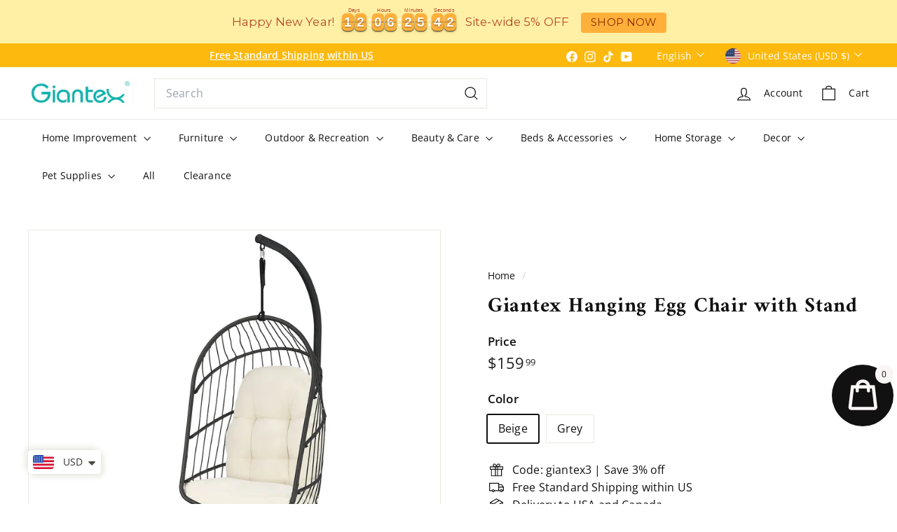

--- FILE ---
content_type: text/html; charset=utf-8
request_url: https://www.giantex.com/products/giantex-hanging-egg-chair-with-stand
body_size: 77394
content:
<!doctype html>
<html class="no-js" lang="en" dir="ltr">
  <head>
  <meta name="google-site-verification" content="GDMPRQP2qcPQUl0DpAfhWn3i42x9YeLf1_exVUpVNag" />
  <meta name="google-site-verification" content="9pruGObD6H2oXzOhy7ozWmcbCVVzXXr6yrS3pnbcmkc" />
  <meta name="ahrefs-site-verification" content="89d0c433f5d2dbf38373d686af5a628b470723edc1f6942f54b090ef2d190208">
    <meta charset="utf-8">
    <meta http-equiv="X-UA-Compatible" content="IE=edge,chrome=1">
    <meta name="viewport" content="width=device-width,initial-scale=1">
    <meta name="theme-color" content="#111111">
    <link rel="canonical" href="https://www.giantex.com/products/giantex-hanging-egg-chair-with-stand">
    <link rel="preconnect" href="https://fonts.shopifycdn.com" crossorigin>
    <link rel="dns-prefetch" href="https://ajax.googleapis.com">
    <link rel="dns-prefetch" href="https://maps.googleapis.com">
    <link rel="dns-prefetch" href="https://maps.gstatic.com">

<!-- Google tag (gtag.js) -->
<script async crossorigin fetchpriority="high" src="/cdn/shopifycloud/importmap-polyfill/es-modules-shim.2.4.0.js"></script>
<script async src="https://www.googletagmanager.com/gtag/js?id=AW-311315387"></script>
<script>
  window.dataLayer = window.dataLayer || [];
  function gtag(){dataLayer.push(arguments);}
  gtag('js', new Date());

  gtag('config', 'AW-311315387');
</script>


  
<!-- Hotjar Tracking Code for https://www.giantex.com/ -->
<script>
    (function(h,o,t,j,a,r){
        h.hj=h.hj||function(){(h.hj.q=h.hj.q||[]).push(arguments)};
        h._hjSettings={hjid:3303935,hjsv:6};
        a=o.getElementsByTagName('head')[0];
        r=o.createElement('script');r.async=1;
        r.src=t+h._hjSettings.hjid+j+h._hjSettings.hjsv;
        a.appendChild(r);
    })(window,document,'https://static.hotjar.com/c/hotjar-','.js?sv=');
</script><link rel="shortcut icon" href="//www.giantex.com/cdn/shop/files/giantex_1_c3620cf8-25a7-4351-85f3-edb38dcf4349_32x32.png?v=1669344993" type="image/png">
<title>Buy Foldable Comfy Hanging Egg Chair with Stand - Giantex &ndash; Giantexus</title>
<meta name="description" content="Made of anti-rust steel frame and all-weather PE rattan, this egg hanging chair can stay outside. If you use it indoors, the anti-slip foot pads protect your floor from scratching. The safety strap, sturdy triangular structure and c-type base can keep you safe, and the reinforced steel hook can hold up to 330 lbs.?">
<meta property="og:site_name" content="Giantexus">
<meta property="og:url" content="https://www.giantex.com/products/giantex-hanging-egg-chair-with-stand">
<meta property="og:title" content="Giantex Hanging Egg Chair with Stand">
<meta property="og:type" content="product">
<meta property="og:description" content="Made of anti-rust steel frame and all-weather PE rattan, this egg hanging chair can stay outside. If you use it indoors, the anti-slip foot pads protect your floor from scratching. The safety strap, sturdy triangular structure and c-type base can keep you safe, and the reinforced steel hook can hold up to 330 lbs.?"><meta property="og:image" content="http://www.giantex.com/cdn/shop/products/1_263bbff8-e151-4bc0-8482-0455f3663870.jpg?v=1636454453">
  <meta property="og:image:secure_url" content="https://www.giantex.com/cdn/shop/products/1_263bbff8-e151-4bc0-8482-0455f3663870.jpg?v=1636454453">
  <meta property="og:image:width" content="1600">
  <meta property="og:image:height" content="1600"><meta name="twitter:site" content="@">
<meta name="twitter:card" content="summary_large_image">
<meta name="twitter:title" content="Giantex Hanging Egg Chair with Stand">
<meta name="twitter:description" content="Made of anti-rust steel frame and all-weather PE rattan, this egg hanging chair can stay outside. If you use it indoors, the anti-slip foot pads protect your floor from scratching. The safety strap, sturdy triangular structure and c-type base can keep you safe, and the reinforced steel hook can hold up to 330 lbs.?">

<style data-shopify>@font-face {
  font-family: Amiri;
  font-weight: 700;
  font-style: normal;
  font-display: swap;
  src: url("//www.giantex.com/cdn/fonts/amiri/amiri_n7.18bdf9995a65958ebe1ecc6a8e58369f2e5fde36.woff2") format("woff2"),
       url("//www.giantex.com/cdn/fonts/amiri/amiri_n7.4018e09897bebe29690de457ff22ede457913518.woff") format("woff");
}

  @font-face {
  font-family: "Open Sans";
  font-weight: 400;
  font-style: normal;
  font-display: swap;
  src: url("//www.giantex.com/cdn/fonts/open_sans/opensans_n4.c32e4d4eca5273f6d4ee95ddf54b5bbb75fc9b61.woff2") format("woff2"),
       url("//www.giantex.com/cdn/fonts/open_sans/opensans_n4.5f3406f8d94162b37bfa232b486ac93ee892406d.woff") format("woff");
}


  @font-face {
  font-family: "Open Sans";
  font-weight: 600;
  font-style: normal;
  font-display: swap;
  src: url("//www.giantex.com/cdn/fonts/open_sans/opensans_n6.15aeff3c913c3fe570c19cdfeed14ce10d09fb08.woff2") format("woff2"),
       url("//www.giantex.com/cdn/fonts/open_sans/opensans_n6.14bef14c75f8837a87f70ce22013cb146ee3e9f3.woff") format("woff");
}

  @font-face {
  font-family: "Open Sans";
  font-weight: 400;
  font-style: italic;
  font-display: swap;
  src: url("//www.giantex.com/cdn/fonts/open_sans/opensans_i4.6f1d45f7a46916cc95c694aab32ecbf7509cbf33.woff2") format("woff2"),
       url("//www.giantex.com/cdn/fonts/open_sans/opensans_i4.4efaa52d5a57aa9a57c1556cc2b7465d18839daa.woff") format("woff");
}

  @font-face {
  font-family: "Open Sans";
  font-weight: 600;
  font-style: italic;
  font-display: swap;
  src: url("//www.giantex.com/cdn/fonts/open_sans/opensans_i6.828bbc1b99433eacd7d50c9f0c1bfe16f27b89a3.woff2") format("woff2"),
       url("//www.giantex.com/cdn/fonts/open_sans/opensans_i6.a79e1402e2bbd56b8069014f43ff9c422c30d057.woff") format("woff");
}

</style><link href="//www.giantex.com/cdn/shop/t/68/assets/components.css?v=4071742560215124881766382818" rel="stylesheet" type="text/css" media="all" />

<style data-shopify>:root {
    --color-body: #fff;
    --color-body-alpha-005: rgba(255, 255, 255, 0.05);
    --color-body-dim: #f2f2f2;

    --color-border: #e8e8e1;

    --color-button-primary: #111111;
    --color-button-primary-light: #2b2b2b;
    --color-button-primary-dim: #040404;
    --color-button-primary-text: #ffffff;

    --color-cart-dot: #ba4444;
    --color-cart-dot-text: #fff;

    --color-footer: #3a8888;
    --color-footer-border: #e8e8e1;
    --color-footer-text: #ffffff;

    --color-link: #111111;

    --color-modal-bg: rgba(17, 17, 17, 0.6);

    --color-nav: #ffffff;
    --color-nav-search: #ffffff;
    --color-nav-text: #111111;

    --color-price: #1c1d1d;

    --color-sale-tag: #ba4444;
    --color-sale-tag-text: #ffffff;

    --color-scheme-1-text: #fffaf7;
    --color-scheme-1-bg: #9dcbcb;
    --color-scheme-2-text: #111111;
    --color-scheme-2-bg: #ffffff;
    --color-scheme-3-text: #111111;
    --color-scheme-3-bg: #9dcbcb;

    --color-text-body: #111111;
    --color-text-body-alpha-005: rgba(17, 17, 17, 0.05);
    --color-text-body-alpha-008: rgba(17, 17, 17, 0.08);
    --color-text-savings: #ba4444;

    --color-toolbar: #fdb90d;
    --color-toolbar-text: #fff;

    --url-ico-select: url(//www.giantex.com/cdn/shop/t/68/assets/ico-select.svg);
    --url-swirl-svg: url(//www.giantex.com/cdn/shop/t/68/assets/swirl.svg);

    --header-padding-bottom: 0;

    --page-top-padding: 35px;
    --page-narrow: 780px;
    --page-width-padding: 40px;
    --grid-gutter: 22px;
    --index-section-padding: 60px;
    --section-header-bottom: 40px;
    --collapsible-icon-width: 12px;

    --size-chart-margin: 30px 0;
    --size-chart-icon-margin: 5px;

    --newsletter-reminder-padding: 20px 30px 20px 25px;

    --text-frame-margin: 10px;

    /*Shop Pay Installments*/
    --color-body-text: #111111;
    --color-body: #fff;
    --color-bg: #fff;

    --type-header-primary: Amiri;
    --type-header-fallback: serif;
    --type-header-size: 35px;
    --type-header-weight: 700;
    --type-header-line-height: 1.1;
    --type-header-spacing: 0.025em;

    
      --type-header-transform: none;
    

    --type-base-primary:"Open Sans";
    --type-base-fallback:sans-serif;
    --type-base-size: 16px;
    --type-base-weight: 400;
    --type-base-spacing: 0.01em;
    --type-base-line-height: 1.6;

    --color-small-image-bg: #ffffff;
    --color-small-image-bg-dark: #f7f7f7;
    --color-large-image-bg: #111111;
    --color-large-image-bg-light: #323232;

    --icon-stroke-width: 3px;
    --icon-stroke-line-join: miter;

    
      --button-radius: 0;
      --button-padding: 11px 20px;
    

    
      --roundness: 0;
    

    
      --grid-thickness: 0;
    

    --product-tile-margin: 10%;
    --collection-tile-margin: 15%;

    --swatch-size: 40px;

    
      --swatch-border-radius: 50%;
    
  }

  @media screen and (max-width: 768px) {
    :root {
      --page-top-padding: 15px;
      --page-narrow: 330px;
      --page-width-padding: 17px;
      --grid-gutter: 16px;
      --index-section-padding: 40px;
      --section-header-bottom: 25px;
      --collapsible-icon-width: 10px;
      --text-frame-margin: 7px;
      --type-base-size: 14px;

      
        --roundness: 0;
        --button-padding: 9px 17px;
      
    }
  }</style><link href="//www.giantex.com/cdn/shop/t/68/assets/overrides.css?v=22777653670148856341766382840" rel="stylesheet" type="text/css" media="all" />
<style data-shopify>:root {
        --product-grid-padding: 12px;
      }</style><script>
      document.documentElement.className = document.documentElement.className.replace('no-js', 'js');

      window.theme = window.theme || {};

      theme.settings = {
        themeName: 'Expanse',
        themeVersion: '7.0.0', // x-release-please-version
      };
    </script><script type="importmap">
{
  "imports": {
    "@archetype-themes/custom-elements/base-media": "//www.giantex.com/cdn/shop/t/68/assets/base-media.js?v=180215418933095669231766382804",
    "@archetype-themes/custom-elements/disclosure": "//www.giantex.com/cdn/shop/t/68/assets/disclosure.js?v=182459945533096787091766382820",
    "@archetype-themes/custom-elements/header-search": "//www.giantex.com/cdn/shop/t/68/assets/header-search.js?v=14790263600647437351766382827",
    "@archetype-themes/custom-elements/product-recommendations": "//www.giantex.com/cdn/shop/t/68/assets/product-recommendations.js?v=76410797257285949611766382849",
    "@archetype-themes/custom-elements/swatches": "//www.giantex.com/cdn/shop/t/68/assets/swatches.js?v=115748111205220542111766382866",
    "@archetype-themes/custom-elements/theme-element": "//www.giantex.com/cdn/shop/t/68/assets/theme-element.js?v=23783870107938227301766382876",
    "@archetype-themes/modules/cart-form": "//www.giantex.com/cdn/shop/t/68/assets/cart-form.js?v=112467115607385685851766382811",
    "@archetype-themes/modules/clone-footer": "//www.giantex.com/cdn/shop/t/68/assets/clone-footer.js?v=65189253863211222311766382815",
    "@archetype-themes/modules/collection-sidebar": "//www.giantex.com/cdn/shop/t/68/assets/collection-sidebar.js?v=1325888889692973131766382817",
    "@archetype-themes/modules/drawers": "//www.giantex.com/cdn/shop/t/68/assets/drawers.js?v=133655453772475736011766382821",
    "@archetype-themes/modules/modal": "//www.giantex.com/cdn/shop/t/68/assets/modal.js?v=158707362359803246971766382836",
    "@archetype-themes/modules/nav-dropdown": "//www.giantex.com/cdn/shop/t/68/assets/nav-dropdown.js?v=161891049847192907061766382838",
    "@archetype-themes/modules/photoswipe": "//www.giantex.com/cdn/shop/t/68/assets/photoswipe.js?v=26893319410327140681766382844",
    "@archetype-themes/modules/slideshow": "//www.giantex.com/cdn/shop/t/68/assets/slideshow.js?v=126977017077271715931766382863",
    "@archetype-themes/utils/a11y": "//www.giantex.com/cdn/shop/t/68/assets/a11y.js?v=42141139595583154601766382799",
    "@archetype-themes/utils/ajax-renderer": "//www.giantex.com/cdn/shop/t/68/assets/ajax-renderer.js?v=17957378971572593961766382800",
    "@archetype-themes/utils/currency": "//www.giantex.com/cdn/shop/t/68/assets/currency.js?v=93335643952206747231766382819",
    "@archetype-themes/utils/events": "//www.giantex.com/cdn/shop/t/68/assets/events.js?v=41484686344495800011766382822",
    "@archetype-themes/utils/product-loader": "//www.giantex.com/cdn/shop/t/68/assets/product-loader.js?v=71947287259713254281766382848",
    "@archetype-themes/utils/resource-loader": "//www.giantex.com/cdn/shop/t/68/assets/resource-loader.js?v=81301169148003274841766382852",
    "@archetype-themes/utils/storage": "//www.giantex.com/cdn/shop/t/68/assets/storage.js?v=165714144265540632071766382865",
    "@archetype-themes/utils/theme-editor-event-handler-mixin": "//www.giantex.com/cdn/shop/t/68/assets/theme-editor-event-handler-mixin.js?v=114462069356338668731766382875",
    "@archetype-themes/utils/utils": "//www.giantex.com/cdn/shop/t/68/assets/utils.js?v=117964846174238173191766382880",
    "@archetype-themes/vendors/flickity": "//www.giantex.com/cdn/shop/t/68/assets/flickity.js?v=180040601754775719741766382824",
    "@archetype-themes/vendors/flickity-fade": "//www.giantex.com/cdn/shop/t/68/assets/flickity-fade.js?v=7618156608010510071766382823",
    "@archetype-themes/vendors/in-view": "//www.giantex.com/cdn/shop/t/68/assets/in-view.js?v=158303221847540477331766382830",
    "@archetype-themes/vendors/photoswipe-ui-default.min": "//www.giantex.com/cdn/shop/t/68/assets/photoswipe-ui-default.min.js?v=153569421128418950921766382844",
    "@archetype-themes/vendors/photoswipe.min": "//www.giantex.com/cdn/shop/t/68/assets/photoswipe.min.js?v=159595140210348923361766382845",
    "components/add-to-cart": "//www.giantex.com/cdn/shop/t/68/assets/add-to-cart.js?v=157761415605003885381766382800",
    "components/announcement-bar": "//www.giantex.com/cdn/shop/t/68/assets/announcement-bar.js?v=121029201872210647121766382802",
    "components/block-buy-buttons": "//www.giantex.com/cdn/shop/t/68/assets/block-buy-buttons.js?v=56380689241029412871766382805",
    "components/block-price": "//www.giantex.com/cdn/shop/t/68/assets/block-price.js?v=174793000406617112591766382806",
    "components/block-variant-picker": "//www.giantex.com/cdn/shop/t/68/assets/block-variant-picker.js?v=100675464509634971691766382807",
    "components/cart-note": "//www.giantex.com/cdn/shop/t/68/assets/cart-note.js?v=56198602689862001351766382811",
    "components/close-cart": "//www.giantex.com/cdn/shop/t/68/assets/close-cart.js?v=122851508247342011791766382815",
    "components/collapsible": "//www.giantex.com/cdn/shop/t/68/assets/collapsible.js?v=177773173634684916621766382816",
    "components/collection-mobile-filters": "//www.giantex.com/cdn/shop/t/68/assets/collection-mobile-filters.js?v=141085733159431533581766382816",
    "components/gift-card-recipient-form": "//www.giantex.com/cdn/shop/t/68/assets/gift-card-recipient-form.js?v=25114532869471163621766382824",
    "components/header-cart-drawer": "//www.giantex.com/cdn/shop/t/68/assets/header-cart-drawer.js?v=10438076937880405391766382826",
    "components/header-drawer": "//www.giantex.com/cdn/shop/t/68/assets/header-drawer.js?v=12194218155632391321766382826",
    "components/header-mobile-nav": "//www.giantex.com/cdn/shop/t/68/assets/header-mobile-nav.js?v=77324086688366174111766382827",
    "components/header-nav": "//www.giantex.com/cdn/shop/t/68/assets/header-nav.js?v=134448756228213604281766382827",
    "components/item-grid": "//www.giantex.com/cdn/shop/t/68/assets/item-grid.js?v=109905781791598941741766382832",
    "components/map": "//www.giantex.com/cdn/shop/t/68/assets/map.js?v=113321260895345124881766382835",
    "components/model-media": "//www.giantex.com/cdn/shop/t/68/assets/model-media.js?v=72293555598817173731766382837",
    "components/newsletter-reminder": "//www.giantex.com/cdn/shop/t/68/assets/newsletter-reminder.js?v=35744343425145152751766382838",
    "components/parallax-image": "//www.giantex.com/cdn/shop/t/68/assets/parallax-image.js?v=59188309605188605141766382841",
    "components/predictive-search": "//www.giantex.com/cdn/shop/t/68/assets/predictive-search.js?v=165210660372665716981766382846",
    "components/price-range": "//www.giantex.com/cdn/shop/t/68/assets/price-range.js?v=87243038936141742371766382847",
    "components/product-images": "//www.giantex.com/cdn/shop/t/68/assets/product-images.js?v=101208797313625026491766382848",
    "components/product-inventory": "//www.giantex.com/cdn/shop/t/68/assets/product-inventory.js?v=69607211263097186841766382848",
    "components/quantity-selector": "//www.giantex.com/cdn/shop/t/68/assets/quantity-selector.js?v=29811676615099985201766382850",
    "components/quick-add": "//www.giantex.com/cdn/shop/t/68/assets/quick-add.js?v=112070224713420499361766382851",
    "components/quick-shop": "//www.giantex.com/cdn/shop/t/68/assets/quick-shop.js?v=169214600794817870211766382851",
    "components/rte": "//www.giantex.com/cdn/shop/t/68/assets/rte.js?v=175428553801475883871766382853",
    "components/section-advanced-accordion": "//www.giantex.com/cdn/shop/t/68/assets/section-advanced-accordion.js?v=172994900201510659141766382854",
    "components/section-age-verification-popup": "//www.giantex.com/cdn/shop/t/68/assets/section-age-verification-popup.js?v=133696332194319723851766382854",
    "components/section-background-image-text": "//www.giantex.com/cdn/shop/t/68/assets/section-background-image-text.js?v=21722524035606903071766382855",
    "components/section-collection-header": "//www.giantex.com/cdn/shop/t/68/assets/section-collection-header.js?v=38468508189529151931766382855",
    "components/section-countdown": "//www.giantex.com/cdn/shop/t/68/assets/section-countdown.js?v=75237863181774550081766382855",
    "components/section-footer": "//www.giantex.com/cdn/shop/t/68/assets/section-footer.js?v=148713697742347807881766382856",
    "components/section-header": "//www.giantex.com/cdn/shop/t/68/assets/section-header.js?v=146891184291599232001766382856",
    "components/section-hotspots": "//www.giantex.com/cdn/shop/t/68/assets/section-hotspots.js?v=123038301200020945031766382856",
    "components/section-image-compare": "//www.giantex.com/cdn/shop/t/68/assets/section-image-compare.js?v=84708806597935999591766382857",
    "components/section-main-addresses": "//www.giantex.com/cdn/shop/t/68/assets/section-main-addresses.js?v=38269558316828166111766382857",
    "components/section-main-cart": "//www.giantex.com/cdn/shop/t/68/assets/section-main-cart.js?v=104282612614769570861766382857",
    "components/section-main-login": "//www.giantex.com/cdn/shop/t/68/assets/section-main-login.js?v=141583384861984065451766382858",
    "components/section-more-products-vendor": "//www.giantex.com/cdn/shop/t/68/assets/section-more-products-vendor.js?v=139037179476081649891766382858",
    "components/section-newsletter-popup": "//www.giantex.com/cdn/shop/t/68/assets/section-newsletter-popup.js?v=14748164573072822331766382859",
    "components/section-password-header": "//www.giantex.com/cdn/shop/t/68/assets/section-password-header.js?v=180461259096248157561766382859",
    "components/section-recently-viewed": "//www.giantex.com/cdn/shop/t/68/assets/section-recently-viewed.js?v=55908193119123770971766382860",
    "components/section-testimonials": "//www.giantex.com/cdn/shop/t/68/assets/section-testimonials.js?v=1105492954700041671766382860",
    "components/store-availability": "//www.giantex.com/cdn/shop/t/68/assets/store-availability.js?v=3599424513449990531766382865",
    "components/theme-editor": "//www.giantex.com/cdn/shop/t/68/assets/theme-editor.js?v=7962243367912863361766382876",
    "components/toggle-cart": "//www.giantex.com/cdn/shop/t/68/assets/toggle-cart.js?v=38431333347854231931766382877",
    "components/toggle-menu": "//www.giantex.com/cdn/shop/t/68/assets/toggle-menu.js?v=184417730195572818991766382877",
    "components/toggle-search": "//www.giantex.com/cdn/shop/t/68/assets/toggle-search.js?v=152152935064256525541766382878",
    "components/tool-tip": "//www.giantex.com/cdn/shop/t/68/assets/tool-tip.js?v=111952048857288946281766382879",
    "components/tool-tip-trigger": "//www.giantex.com/cdn/shop/t/68/assets/tool-tip-trigger.js?v=51579085798980736711766382878",
    "components/variant-sku": "//www.giantex.com/cdn/shop/t/68/assets/variant-sku.js?v=181636493864733257641766382881",
    "components/video-media": "//www.giantex.com/cdn/shop/t/68/assets/video-media.js?v=117747228584985477391766382881",
    "nouislider": "//www.giantex.com/cdn/shop/t/68/assets/nouislider.js?v=100438778919154896961766382839"
  }
}
</script>
<script>
  if (!(HTMLScriptElement.supports && HTMLScriptElement.supports('importmap'))) {
    const el = document.createElement('script')
    el.async = true
    el.src = "//www.giantex.com/cdn/shop/t/68/assets/es-module-shims.min.js?v=3197203922110785981766382822"
    document.head.appendChild(el)
  }
</script>

<script type="module" src="//www.giantex.com/cdn/shop/t/68/assets/is-land.min.js?v=92343381495565747271766382831"></script>



<script type="module">
  try {
    const importMap = document.querySelector('script[type="importmap"]')
    const importMapJson = JSON.parse(importMap.textContent)
    const importMapModules = Object.values(importMapJson.imports)
    for (let i = 0; i < importMapModules.length; i++) {
      const link = document.createElement('link')
      link.rel = 'modulepreload'
      link.href = importMapModules[i]
      document.head.appendChild(link)
    }
  } catch (e) {
    console.error(e)
  }
</script>

<script>window.performance && window.performance.mark && window.performance.mark('shopify.content_for_header.start');</script><meta id="shopify-digital-wallet" name="shopify-digital-wallet" content="/58531053733/digital_wallets/dialog">
<meta name="shopify-checkout-api-token" content="76d40f80d9d9e613bc184914605c6021">
<meta id="in-context-paypal-metadata" data-shop-id="58531053733" data-venmo-supported="false" data-environment="production" data-locale="en_US" data-paypal-v4="true" data-currency="USD">
<link rel="alternate" type="application/json+oembed" href="https://www.giantex.com/products/giantex-hanging-egg-chair-with-stand.oembed">
<script async="async" src="/checkouts/internal/preloads.js?locale=en-US"></script>
<script id="shopify-features" type="application/json">{"accessToken":"76d40f80d9d9e613bc184914605c6021","betas":["rich-media-storefront-analytics"],"domain":"www.giantex.com","predictiveSearch":true,"shopId":58531053733,"locale":"en"}</script>
<script>var Shopify = Shopify || {};
Shopify.shop = "giantexus.myshopify.com";
Shopify.locale = "en";
Shopify.currency = {"active":"USD","rate":"1.0"};
Shopify.country = "US";
Shopify.theme = {"name":"New Year 2026","id":157594648818,"schema_name":"Expanse","schema_version":"7.0.0","theme_store_id":902,"role":"main"};
Shopify.theme.handle = "null";
Shopify.theme.style = {"id":null,"handle":null};
Shopify.cdnHost = "www.giantex.com/cdn";
Shopify.routes = Shopify.routes || {};
Shopify.routes.root = "/";</script>
<script type="module">!function(o){(o.Shopify=o.Shopify||{}).modules=!0}(window);</script>
<script>!function(o){function n(){var o=[];function n(){o.push(Array.prototype.slice.apply(arguments))}return n.q=o,n}var t=o.Shopify=o.Shopify||{};t.loadFeatures=n(),t.autoloadFeatures=n()}(window);</script>
<script id="shop-js-analytics" type="application/json">{"pageType":"product"}</script>
<script defer="defer" async type="module" src="//www.giantex.com/cdn/shopifycloud/shop-js/modules/v2/client.init-shop-cart-sync_C5BV16lS.en.esm.js"></script>
<script defer="defer" async type="module" src="//www.giantex.com/cdn/shopifycloud/shop-js/modules/v2/chunk.common_CygWptCX.esm.js"></script>
<script type="module">
  await import("//www.giantex.com/cdn/shopifycloud/shop-js/modules/v2/client.init-shop-cart-sync_C5BV16lS.en.esm.js");
await import("//www.giantex.com/cdn/shopifycloud/shop-js/modules/v2/chunk.common_CygWptCX.esm.js");

  window.Shopify.SignInWithShop?.initShopCartSync?.({"fedCMEnabled":true,"windoidEnabled":true});

</script>
<script>(function() {
  var isLoaded = false;
  function asyncLoad() {
    if (isLoaded) return;
    isLoaded = true;
    var urls = ["https:\/\/cdn.nfcube.com\/c04ce593e4a1b27fd60956174be20796.js?shop=giantexus.myshopify.com","https:\/\/cdn.shopify.com\/s\/files\/1\/0449\/2568\/1820\/t\/4\/assets\/booster_currency.js?v=1624978055\u0026shop=giantexus.myshopify.com","https:\/\/cdn.shopify.com\/s\/files\/1\/0449\/2568\/1820\/t\/4\/assets\/booster_currency.js?v=1624978055\u0026shop=giantexus.myshopify.com","https:\/\/static.shareasale.com\/json\/shopify\/shareasale-tracking.js?sasmid=117595\u0026ssmtid=19038\u0026scid=1\u0026shop=giantexus.myshopify.com"];
    for (var i = 0; i < urls.length; i++) {
      var s = document.createElement('script');
      s.type = 'text/javascript';
      s.async = true;
      s.src = urls[i];
      var x = document.getElementsByTagName('script')[0];
      x.parentNode.insertBefore(s, x);
    }
  };
  if(window.attachEvent) {
    window.attachEvent('onload', asyncLoad);
  } else {
    window.addEventListener('load', asyncLoad, false);
  }
})();</script>
<script id="__st">var __st={"a":58531053733,"offset":-28800,"reqid":"ae6e3691-666e-4c37-892b-aed4e0efdd76-1768815180","pageurl":"www.giantex.com\/products\/giantex-hanging-egg-chair-with-stand","u":"7704bb4719f1","p":"product","rtyp":"product","rid":7436871008498};</script>
<script>window.ShopifyPaypalV4VisibilityTracking = true;</script>
<script id="captcha-bootstrap">!function(){'use strict';const t='contact',e='account',n='new_comment',o=[[t,t],['blogs',n],['comments',n],[t,'customer']],c=[[e,'customer_login'],[e,'guest_login'],[e,'recover_customer_password'],[e,'create_customer']],r=t=>t.map((([t,e])=>`form[action*='/${t}']:not([data-nocaptcha='true']) input[name='form_type'][value='${e}']`)).join(','),a=t=>()=>t?[...document.querySelectorAll(t)].map((t=>t.form)):[];function s(){const t=[...o],e=r(t);return a(e)}const i='password',u='form_key',d=['recaptcha-v3-token','g-recaptcha-response','h-captcha-response',i],f=()=>{try{return window.sessionStorage}catch{return}},m='__shopify_v',_=t=>t.elements[u];function p(t,e,n=!1){try{const o=window.sessionStorage,c=JSON.parse(o.getItem(e)),{data:r}=function(t){const{data:e,action:n}=t;return t[m]||n?{data:e,action:n}:{data:t,action:n}}(c);for(const[e,n]of Object.entries(r))t.elements[e]&&(t.elements[e].value=n);n&&o.removeItem(e)}catch(o){console.error('form repopulation failed',{error:o})}}const l='form_type',E='cptcha';function T(t){t.dataset[E]=!0}const w=window,h=w.document,L='Shopify',v='ce_forms',y='captcha';let A=!1;((t,e)=>{const n=(g='f06e6c50-85a8-45c8-87d0-21a2b65856fe',I='https://cdn.shopify.com/shopifycloud/storefront-forms-hcaptcha/ce_storefront_forms_captcha_hcaptcha.v1.5.2.iife.js',D={infoText:'Protected by hCaptcha',privacyText:'Privacy',termsText:'Terms'},(t,e,n)=>{const o=w[L][v],c=o.bindForm;if(c)return c(t,g,e,D).then(n);var r;o.q.push([[t,g,e,D],n]),r=I,A||(h.body.append(Object.assign(h.createElement('script'),{id:'captcha-provider',async:!0,src:r})),A=!0)});var g,I,D;w[L]=w[L]||{},w[L][v]=w[L][v]||{},w[L][v].q=[],w[L][y]=w[L][y]||{},w[L][y].protect=function(t,e){n(t,void 0,e),T(t)},Object.freeze(w[L][y]),function(t,e,n,w,h,L){const[v,y,A,g]=function(t,e,n){const i=e?o:[],u=t?c:[],d=[...i,...u],f=r(d),m=r(i),_=r(d.filter((([t,e])=>n.includes(e))));return[a(f),a(m),a(_),s()]}(w,h,L),I=t=>{const e=t.target;return e instanceof HTMLFormElement?e:e&&e.form},D=t=>v().includes(t);t.addEventListener('submit',(t=>{const e=I(t);if(!e)return;const n=D(e)&&!e.dataset.hcaptchaBound&&!e.dataset.recaptchaBound,o=_(e),c=g().includes(e)&&(!o||!o.value);(n||c)&&t.preventDefault(),c&&!n&&(function(t){try{if(!f())return;!function(t){const e=f();if(!e)return;const n=_(t);if(!n)return;const o=n.value;o&&e.removeItem(o)}(t);const e=Array.from(Array(32),(()=>Math.random().toString(36)[2])).join('');!function(t,e){_(t)||t.append(Object.assign(document.createElement('input'),{type:'hidden',name:u})),t.elements[u].value=e}(t,e),function(t,e){const n=f();if(!n)return;const o=[...t.querySelectorAll(`input[type='${i}']`)].map((({name:t})=>t)),c=[...d,...o],r={};for(const[a,s]of new FormData(t).entries())c.includes(a)||(r[a]=s);n.setItem(e,JSON.stringify({[m]:1,action:t.action,data:r}))}(t,e)}catch(e){console.error('failed to persist form',e)}}(e),e.submit())}));const S=(t,e)=>{t&&!t.dataset[E]&&(n(t,e.some((e=>e===t))),T(t))};for(const o of['focusin','change'])t.addEventListener(o,(t=>{const e=I(t);D(e)&&S(e,y())}));const B=e.get('form_key'),M=e.get(l),P=B&&M;t.addEventListener('DOMContentLoaded',(()=>{const t=y();if(P)for(const e of t)e.elements[l].value===M&&p(e,B);[...new Set([...A(),...v().filter((t=>'true'===t.dataset.shopifyCaptcha))])].forEach((e=>S(e,t)))}))}(h,new URLSearchParams(w.location.search),n,t,e,['guest_login'])})(!0,!0)}();</script>
<script integrity="sha256-4kQ18oKyAcykRKYeNunJcIwy7WH5gtpwJnB7kiuLZ1E=" data-source-attribution="shopify.loadfeatures" defer="defer" src="//www.giantex.com/cdn/shopifycloud/storefront/assets/storefront/load_feature-a0a9edcb.js" crossorigin="anonymous"></script>
<script data-source-attribution="shopify.dynamic_checkout.dynamic.init">var Shopify=Shopify||{};Shopify.PaymentButton=Shopify.PaymentButton||{isStorefrontPortableWallets:!0,init:function(){window.Shopify.PaymentButton.init=function(){};var t=document.createElement("script");t.src="https://www.giantex.com/cdn/shopifycloud/portable-wallets/latest/portable-wallets.en.js",t.type="module",document.head.appendChild(t)}};
</script>
<script data-source-attribution="shopify.dynamic_checkout.buyer_consent">
  function portableWalletsHideBuyerConsent(e){var t=document.getElementById("shopify-buyer-consent"),n=document.getElementById("shopify-subscription-policy-button");t&&n&&(t.classList.add("hidden"),t.setAttribute("aria-hidden","true"),n.removeEventListener("click",e))}function portableWalletsShowBuyerConsent(e){var t=document.getElementById("shopify-buyer-consent"),n=document.getElementById("shopify-subscription-policy-button");t&&n&&(t.classList.remove("hidden"),t.removeAttribute("aria-hidden"),n.addEventListener("click",e))}window.Shopify?.PaymentButton&&(window.Shopify.PaymentButton.hideBuyerConsent=portableWalletsHideBuyerConsent,window.Shopify.PaymentButton.showBuyerConsent=portableWalletsShowBuyerConsent);
</script>
<script>
  function portableWalletsCleanup(e){e&&e.src&&console.error("Failed to load portable wallets script "+e.src);var t=document.querySelectorAll("shopify-accelerated-checkout .shopify-payment-button__skeleton, shopify-accelerated-checkout-cart .wallet-cart-button__skeleton"),e=document.getElementById("shopify-buyer-consent");for(let e=0;e<t.length;e++)t[e].remove();e&&e.remove()}function portableWalletsNotLoadedAsModule(e){e instanceof ErrorEvent&&"string"==typeof e.message&&e.message.includes("import.meta")&&"string"==typeof e.filename&&e.filename.includes("portable-wallets")&&(window.removeEventListener("error",portableWalletsNotLoadedAsModule),window.Shopify.PaymentButton.failedToLoad=e,"loading"===document.readyState?document.addEventListener("DOMContentLoaded",window.Shopify.PaymentButton.init):window.Shopify.PaymentButton.init())}window.addEventListener("error",portableWalletsNotLoadedAsModule);
</script>

<script type="module" src="https://www.giantex.com/cdn/shopifycloud/portable-wallets/latest/portable-wallets.en.js" onError="portableWalletsCleanup(this)" crossorigin="anonymous"></script>
<script nomodule>
  document.addEventListener("DOMContentLoaded", portableWalletsCleanup);
</script>

<link id="shopify-accelerated-checkout-styles" rel="stylesheet" media="screen" href="https://www.giantex.com/cdn/shopifycloud/portable-wallets/latest/accelerated-checkout-backwards-compat.css" crossorigin="anonymous">
<style id="shopify-accelerated-checkout-cart">
        #shopify-buyer-consent {
  margin-top: 1em;
  display: inline-block;
  width: 100%;
}

#shopify-buyer-consent.hidden {
  display: none;
}

#shopify-subscription-policy-button {
  background: none;
  border: none;
  padding: 0;
  text-decoration: underline;
  font-size: inherit;
  cursor: pointer;
}

#shopify-subscription-policy-button::before {
  box-shadow: none;
}

      </style>

<script>window.performance && window.performance.mark && window.performance.mark('shopify.content_for_header.end');</script>

    <script src="//www.giantex.com/cdn/shop/t/68/assets/theme.js?v=113616480651186619411766382876" defer="defer"></script>

  <!-- BEGIN app block: shopify://apps/instafeed/blocks/head-block/c447db20-095d-4a10-9725-b5977662c9d5 --><link rel="preconnect" href="https://cdn.nfcube.com/">
<link rel="preconnect" href="https://scontent.cdninstagram.com/">






<!-- END app block --><!-- BEGIN app block: shopify://apps/xb-ai-cart-upsell/blocks/core_script/e9179814-5d2a-40d0-a03d-245bcb819e73 --><!-- BEGIN app snippet: current-product-data --><div
  class="xb-upsell-data"
  id="xb-cart-data"
  style="display: none;"
  data-xb-token="00a18fcbbc99b95fbe35dbba0deb470e"
>
  <input type="hidden" id="current-p-id" value="7436871008498"><input type="hidden" id="current-p-collections" value="468560412914,466472698098,275020152997,275087589541,446482252018,413918593266,413714088178">
  <input type="hidden" id="current-shop-id" value="58531053733">
  <input type="hidden" id="current-shop-domain" value="www.giantex.com">

  <input type="hidden" id="current-customer-id" value="">
  <input type="hidden" id="current-collection-id" value="">
  <input type="hidden" id="current-page-name" value="product">

  <input
    type="hidden"
    id="cart-line-items"
    value=""
  >
</div>
<script>
  window.xb_cart_money_format = '<span class="money">\$\{\{amount\}\}</span>';
  window.xb_cart_money_with_currency_format = '<span class="money">\$\{\{amount\}\}</span>';
</script>
<script>
  window.xb_cart_money_format = "${{amount}}";
</script>
<script>
  window.xb_cart_money_format = '${{amount}}';
</script>
<script>
  window.xb_cart_money_with_currency_format = "${{amount}} USD";
</script>
<script>
  window.xb_cart_money_with_currency_format = '${{amount}} USD';
</script><script>
    window.xb_cart_current_product = {"id":7436871008498,"title":"Giantex Hanging Egg Chair with Stand","handle":"giantex-hanging-egg-chair-with-stand","description":"\u003cul class=\"a-unordered-list a-vertical a-spacing-mini\" data-mce-fragment=\"1\"\u003e\n\u003cli data-mce-fragment=\"1\"\u003e\u003cspan class=\"a-list-item\" data-mce-fragment=\"1\"\u003eComfy Swing Egg Chair: In order to make you feel comfortable, this patio rattan hanging chair features a back cushion and seat cushion with thick foam padded, which brings soft touch. Besides, this hammock chair offers spacious space for you to read or rest cozily.\u003c\/span\u003e\u003c\/li\u003e\n\u003cli data-mce-fragment=\"1\"\u003e\u003cspan class=\"a-list-item\" data-mce-fragment=\"1\"\u003eFoldable Basket: The basket can be folded to save your home space when you do not need it in a short time. Overall dimension: 43'' x 42'' x 81'' (L x W x H), dimension of unfolding basket: 25'' x 23'' x 45'' (L x W x H). The assembly is required.\u003c\/span\u003e\u003c\/li\u003e\n\u003cli data-mce-fragment=\"1\"\u003e\u003cspan class=\"a-list-item\" data-mce-fragment=\"1\"\u003eSafeguard for You: Designed with safety strap, this durable hanging swing chair not only provides safe and gentle swinging, but also protects you from accidental injury. At the same time, the c-type base design and triangular structure ensure additional protection for you.\u003c\/span\u003e\u003c\/li\u003e\n\u003cli data-mce-fragment=\"1\"\u003e\u003cspan class=\"a-list-item\" data-mce-fragment=\"1\"\u003eSelected Materials: Crafted of premium PE rattan, this egg hanging chair is smooth to touch and clean. Meanwhile, the heavy duty and rustproof steel frame with reinforced steel hook can support up to 330 lbs. Both of them are weather-resistant to fit outdoor use.\u003c\/span\u003e\u003c\/li\u003e\n\u003cli data-mce-fragment=\"1\"\u003e\u003cspan class=\"a-list-item\" data-mce-fragment=\"1\"\u003eIndoor and Outdoor Use: Featuring modern appearance, this hanging basket swing blends seamlessly with your home decoration so that you can use it in your living room, patio, porch, backyard and garden, etc, enjoying comfortable leisure time and listening to the sound of nature.\u003c\/span\u003e\u003c\/li\u003e\n\u003c\/ul\u003e\n\u003cp\u003e\u003cb\u003eDescription:\u003c\/b\u003e\u003cbr\u003e Use this swing egg chair indoors or outdoors!\u003cbr\u003e Made of anti-rust steel frame and all-weather PE rattan, this egg hanging chair can stay outside. Likewise, the modern appearance also makes it fit your indoor decoration. If you use it indoors, the anti-slip foot pads protect your floor from scratching. While you are sitting on this hanging chair, the safety strap, sturdy triangular structure and c-type base will keep you safe. Furthermore, the reinforced steel hook holds up to 330 lbs. What's more, the comfortable cushions and ample space bring optimal comfort for you to relax. After using it, you can fold the basket for space-saving.\u003c\/p\u003e\n\u003cp\u003e\u003cb\u003e Features:\u003c\/b\u003e\u003cbr\u003e Thick and soft cushions for comfortable sitting experience\u003cbr\u003e Large space for reading or sunbathing cozily\u003cbr\u003e Keeps away from danger thanks to its safety strap\u003cbr\u003e Adds extra stability with sturdy triangular structure and c-type base\u003cbr\u003e Avoids scratching your floor with anti-slip foot pads\u003cbr\u003e Reinforced steel hook for strong loading capacity up to 330 lbs\u003cbr\u003e Weather-resistant PE rattan and anti-rust steel frame for outdoor use\u003cbr\u003e Suitable for patio, garden, backyard and living room, etc\u003cbr\u003e The installation is needed\u003c\/p\u003e\n\u003cp\u003e\u003cb\u003e Specification:\u003c\/b\u003e\u003cbr\u003e Color: Beige\/Gray\u003cbr\u003e Material: Steel, PE rattan, polyester fabric\u003cbr\u003e Overall dimension: \u003cspan class=\"a-list-item\" data-mce-fragment=\"1\"\u003e43'' x 42'' x 81''\u003c\/span\u003e (L x W x H)\u003cbr\u003e Dimension of unfolding basket: \u003cspan class=\"a-list-item\" data-mce-fragment=\"1\"\u003e25'' x 23'' x 45''\u003c\/span\u003e (L x W x H)\u003cbr\u003e Seat height from the ground: 23''\u003cbr\u003e Net weight: 57 lbs\u003cbr\u003e Weight capacity: 330 lbs\u003cbr\u003e Package includes:\u003cbr\u003e 1 x Swing hanging chair\u003cbr\u003e 1 x Hammock Stand\u003cbr\u003e 2 x Cushions\u003cbr\u003e 1 x Instruction\u003c\/p\u003e","published_at":"2021-11-09T02:40:55-08:00","created_at":"2021-11-09T02:40:51-08:00","vendor":"Giantexus","type":"Chairs","tags":[],"price":15999,"price_min":15999,"price_max":15999,"available":true,"price_varies":false,"compare_at_price":0,"compare_at_price_min":0,"compare_at_price_max":0,"compare_at_price_varies":false,"variants":[{"id":42027436409074,"title":"Beige","option1":"Beige","option2":null,"option3":null,"sku":"NP10111BE","requires_shipping":true,"taxable":true,"featured_image":{"id":34543495643378,"product_id":7436871008498,"position":1,"created_at":"2021-11-09T02:40:51-08:00","updated_at":"2021-11-09T02:40:53-08:00","alt":null,"width":1600,"height":1600,"src":"\/\/www.giantex.com\/cdn\/shop\/products\/1_263bbff8-e151-4bc0-8482-0455f3663870.jpg?v=1636454453","variant_ids":[42027436409074]},"available":true,"name":"Giantex Hanging Egg Chair with Stand - Beige","public_title":"Beige","options":["Beige"],"price":15999,"weight":0,"compare_at_price":0,"inventory_management":"shopify","barcode":"608565021821","featured_media":{"alt":null,"id":26877045407986,"position":1,"preview_image":{"aspect_ratio":1.0,"height":1600,"width":1600,"src":"\/\/www.giantex.com\/cdn\/shop\/products\/1_263bbff8-e151-4bc0-8482-0455f3663870.jpg?v=1636454453"}},"requires_selling_plan":false,"selling_plan_allocations":[]},{"id":42027436441842,"title":"Grey","option1":"Grey","option2":null,"option3":null,"sku":"NP10111GR","requires_shipping":true,"taxable":true,"featured_image":{"id":34543497314546,"product_id":7436871008498,"position":8,"created_at":"2021-11-09T02:40:51-08:00","updated_at":"2021-11-09T02:40:57-08:00","alt":null,"width":1600,"height":1600,"src":"\/\/www.giantex.com\/cdn\/shop\/products\/1_9b704c48-0233-40c4-8cb2-102c72dc27ff.jpg?v=1636454457","variant_ids":[42027436441842]},"available":true,"name":"Giantex Hanging Egg Chair with Stand - Grey","public_title":"Grey","options":["Grey"],"price":15999,"weight":0,"compare_at_price":0,"inventory_management":"shopify","barcode":"608565021838","featured_media":{"alt":null,"id":26877045637362,"position":8,"preview_image":{"aspect_ratio":1.0,"height":1600,"width":1600,"src":"\/\/www.giantex.com\/cdn\/shop\/products\/1_9b704c48-0233-40c4-8cb2-102c72dc27ff.jpg?v=1636454457"}},"requires_selling_plan":false,"selling_plan_allocations":[]}],"images":["\/\/www.giantex.com\/cdn\/shop\/products\/1_263bbff8-e151-4bc0-8482-0455f3663870.jpg?v=1636454453","\/\/www.giantex.com\/cdn\/shop\/products\/2_94286b39-fdeb-48e2-a59c-4fd7a0db231e.png?v=1636454456","\/\/www.giantex.com\/cdn\/shop\/products\/3_6b486470-67fd-46da-822c-c358f35fca7e.jpg?v=1636454454","\/\/www.giantex.com\/cdn\/shop\/products\/4_56e16318-b686-45cf-8c7a-fa845ee89926.jpg?v=1636454454","\/\/www.giantex.com\/cdn\/shop\/products\/5_6ee6f7fa-90ad-4b3b-86d9-86cb7e9d4bb6.png?v=1636454457","\/\/www.giantex.com\/cdn\/shop\/products\/6_8cff8b4a-eb62-4e64-94ea-2a078ae1dd7b.jpg?v=1636454454","\/\/www.giantex.com\/cdn\/shop\/products\/7_e179c21f-56cb-4a99-b5ef-e64d62832255.png?v=1636454456","\/\/www.giantex.com\/cdn\/shop\/products\/1_9b704c48-0233-40c4-8cb2-102c72dc27ff.jpg?v=1636454457","\/\/www.giantex.com\/cdn\/shop\/products\/2_a7d071a9-8b78-4efe-ab33-fee2cf78b5fe.png?v=1636454454","\/\/www.giantex.com\/cdn\/shop\/products\/3_b80f52b5-2127-4ead-8642-49b7a70636c4.png?v=1636454455","\/\/www.giantex.com\/cdn\/shop\/products\/4_be192d37-cd7d-458b-b534-0f8010cd7ac7.png?v=1636454455","\/\/www.giantex.com\/cdn\/shop\/products\/5_3cee63b6-ac57-42b5-8b5a-0a5d1f8903c9.jpg?v=1636454456","\/\/www.giantex.com\/cdn\/shop\/products\/6_10d57d8c-176a-42d7-9c84-a675faedca2a.png?v=1636454454","\/\/www.giantex.com\/cdn\/shop\/products\/7_4c001cc5-540d-4279-b42e-a1b7b6f94c32.jpg?v=1636454454"],"featured_image":"\/\/www.giantex.com\/cdn\/shop\/products\/1_263bbff8-e151-4bc0-8482-0455f3663870.jpg?v=1636454453","options":["Color"],"media":[{"alt":null,"id":26877045407986,"position":1,"preview_image":{"aspect_ratio":1.0,"height":1600,"width":1600,"src":"\/\/www.giantex.com\/cdn\/shop\/products\/1_263bbff8-e151-4bc0-8482-0455f3663870.jpg?v=1636454453"},"aspect_ratio":1.0,"height":1600,"media_type":"image","src":"\/\/www.giantex.com\/cdn\/shop\/products\/1_263bbff8-e151-4bc0-8482-0455f3663870.jpg?v=1636454453","width":1600},{"alt":null,"id":26877045440754,"position":2,"preview_image":{"aspect_ratio":1.0,"height":1600,"width":1600,"src":"\/\/www.giantex.com\/cdn\/shop\/products\/2_94286b39-fdeb-48e2-a59c-4fd7a0db231e.png?v=1636454456"},"aspect_ratio":1.0,"height":1600,"media_type":"image","src":"\/\/www.giantex.com\/cdn\/shop\/products\/2_94286b39-fdeb-48e2-a59c-4fd7a0db231e.png?v=1636454456","width":1600},{"alt":null,"id":26877045473522,"position":3,"preview_image":{"aspect_ratio":1.0,"height":1600,"width":1600,"src":"\/\/www.giantex.com\/cdn\/shop\/products\/3_6b486470-67fd-46da-822c-c358f35fca7e.jpg?v=1636454454"},"aspect_ratio":1.0,"height":1600,"media_type":"image","src":"\/\/www.giantex.com\/cdn\/shop\/products\/3_6b486470-67fd-46da-822c-c358f35fca7e.jpg?v=1636454454","width":1600},{"alt":null,"id":26877045506290,"position":4,"preview_image":{"aspect_ratio":1.0,"height":1600,"width":1600,"src":"\/\/www.giantex.com\/cdn\/shop\/products\/4_56e16318-b686-45cf-8c7a-fa845ee89926.jpg?v=1636454454"},"aspect_ratio":1.0,"height":1600,"media_type":"image","src":"\/\/www.giantex.com\/cdn\/shop\/products\/4_56e16318-b686-45cf-8c7a-fa845ee89926.jpg?v=1636454454","width":1600},{"alt":null,"id":26877045539058,"position":5,"preview_image":{"aspect_ratio":1.0,"height":1600,"width":1600,"src":"\/\/www.giantex.com\/cdn\/shop\/products\/5_6ee6f7fa-90ad-4b3b-86d9-86cb7e9d4bb6.png?v=1636454457"},"aspect_ratio":1.0,"height":1600,"media_type":"image","src":"\/\/www.giantex.com\/cdn\/shop\/products\/5_6ee6f7fa-90ad-4b3b-86d9-86cb7e9d4bb6.png?v=1636454457","width":1600},{"alt":null,"id":26877045571826,"position":6,"preview_image":{"aspect_ratio":1.0,"height":1600,"width":1600,"src":"\/\/www.giantex.com\/cdn\/shop\/products\/6_8cff8b4a-eb62-4e64-94ea-2a078ae1dd7b.jpg?v=1636454454"},"aspect_ratio":1.0,"height":1600,"media_type":"image","src":"\/\/www.giantex.com\/cdn\/shop\/products\/6_8cff8b4a-eb62-4e64-94ea-2a078ae1dd7b.jpg?v=1636454454","width":1600},{"alt":null,"id":26877045604594,"position":7,"preview_image":{"aspect_ratio":1.0,"height":1600,"width":1600,"src":"\/\/www.giantex.com\/cdn\/shop\/products\/7_e179c21f-56cb-4a99-b5ef-e64d62832255.png?v=1636454456"},"aspect_ratio":1.0,"height":1600,"media_type":"image","src":"\/\/www.giantex.com\/cdn\/shop\/products\/7_e179c21f-56cb-4a99-b5ef-e64d62832255.png?v=1636454456","width":1600},{"alt":null,"id":26877045637362,"position":8,"preview_image":{"aspect_ratio":1.0,"height":1600,"width":1600,"src":"\/\/www.giantex.com\/cdn\/shop\/products\/1_9b704c48-0233-40c4-8cb2-102c72dc27ff.jpg?v=1636454457"},"aspect_ratio":1.0,"height":1600,"media_type":"image","src":"\/\/www.giantex.com\/cdn\/shop\/products\/1_9b704c48-0233-40c4-8cb2-102c72dc27ff.jpg?v=1636454457","width":1600},{"alt":null,"id":26877045670130,"position":9,"preview_image":{"aspect_ratio":1.0,"height":1600,"width":1600,"src":"\/\/www.giantex.com\/cdn\/shop\/products\/2_a7d071a9-8b78-4efe-ab33-fee2cf78b5fe.png?v=1636454454"},"aspect_ratio":1.0,"height":1600,"media_type":"image","src":"\/\/www.giantex.com\/cdn\/shop\/products\/2_a7d071a9-8b78-4efe-ab33-fee2cf78b5fe.png?v=1636454454","width":1600},{"alt":null,"id":26877045702898,"position":10,"preview_image":{"aspect_ratio":1.0,"height":1600,"width":1600,"src":"\/\/www.giantex.com\/cdn\/shop\/products\/3_b80f52b5-2127-4ead-8642-49b7a70636c4.png?v=1636454455"},"aspect_ratio":1.0,"height":1600,"media_type":"image","src":"\/\/www.giantex.com\/cdn\/shop\/products\/3_b80f52b5-2127-4ead-8642-49b7a70636c4.png?v=1636454455","width":1600},{"alt":null,"id":26877045735666,"position":11,"preview_image":{"aspect_ratio":1.0,"height":1600,"width":1600,"src":"\/\/www.giantex.com\/cdn\/shop\/products\/4_be192d37-cd7d-458b-b534-0f8010cd7ac7.png?v=1636454455"},"aspect_ratio":1.0,"height":1600,"media_type":"image","src":"\/\/www.giantex.com\/cdn\/shop\/products\/4_be192d37-cd7d-458b-b534-0f8010cd7ac7.png?v=1636454455","width":1600},{"alt":null,"id":26877045768434,"position":12,"preview_image":{"aspect_ratio":1.0,"height":1600,"width":1600,"src":"\/\/www.giantex.com\/cdn\/shop\/products\/5_3cee63b6-ac57-42b5-8b5a-0a5d1f8903c9.jpg?v=1636454456"},"aspect_ratio":1.0,"height":1600,"media_type":"image","src":"\/\/www.giantex.com\/cdn\/shop\/products\/5_3cee63b6-ac57-42b5-8b5a-0a5d1f8903c9.jpg?v=1636454456","width":1600},{"alt":null,"id":26877045833970,"position":13,"preview_image":{"aspect_ratio":1.0,"height":1600,"width":1600,"src":"\/\/www.giantex.com\/cdn\/shop\/products\/6_10d57d8c-176a-42d7-9c84-a675faedca2a.png?v=1636454454"},"aspect_ratio":1.0,"height":1600,"media_type":"image","src":"\/\/www.giantex.com\/cdn\/shop\/products\/6_10d57d8c-176a-42d7-9c84-a675faedca2a.png?v=1636454454","width":1600},{"alt":null,"id":26877045866738,"position":14,"preview_image":{"aspect_ratio":1.0,"height":1600,"width":1600,"src":"\/\/www.giantex.com\/cdn\/shop\/products\/7_4c001cc5-540d-4279-b42e-a1b7b6f94c32.jpg?v=1636454454"},"aspect_ratio":1.0,"height":1600,"media_type":"image","src":"\/\/www.giantex.com\/cdn\/shop\/products\/7_4c001cc5-540d-4279-b42e-a1b7b6f94c32.jpg?v=1636454454","width":1600}],"requires_selling_plan":false,"selling_plan_groups":[],"content":"\u003cul class=\"a-unordered-list a-vertical a-spacing-mini\" data-mce-fragment=\"1\"\u003e\n\u003cli data-mce-fragment=\"1\"\u003e\u003cspan class=\"a-list-item\" data-mce-fragment=\"1\"\u003eComfy Swing Egg Chair: In order to make you feel comfortable, this patio rattan hanging chair features a back cushion and seat cushion with thick foam padded, which brings soft touch. Besides, this hammock chair offers spacious space for you to read or rest cozily.\u003c\/span\u003e\u003c\/li\u003e\n\u003cli data-mce-fragment=\"1\"\u003e\u003cspan class=\"a-list-item\" data-mce-fragment=\"1\"\u003eFoldable Basket: The basket can be folded to save your home space when you do not need it in a short time. Overall dimension: 43'' x 42'' x 81'' (L x W x H), dimension of unfolding basket: 25'' x 23'' x 45'' (L x W x H). The assembly is required.\u003c\/span\u003e\u003c\/li\u003e\n\u003cli data-mce-fragment=\"1\"\u003e\u003cspan class=\"a-list-item\" data-mce-fragment=\"1\"\u003eSafeguard for You: Designed with safety strap, this durable hanging swing chair not only provides safe and gentle swinging, but also protects you from accidental injury. At the same time, the c-type base design and triangular structure ensure additional protection for you.\u003c\/span\u003e\u003c\/li\u003e\n\u003cli data-mce-fragment=\"1\"\u003e\u003cspan class=\"a-list-item\" data-mce-fragment=\"1\"\u003eSelected Materials: Crafted of premium PE rattan, this egg hanging chair is smooth to touch and clean. Meanwhile, the heavy duty and rustproof steel frame with reinforced steel hook can support up to 330 lbs. Both of them are weather-resistant to fit outdoor use.\u003c\/span\u003e\u003c\/li\u003e\n\u003cli data-mce-fragment=\"1\"\u003e\u003cspan class=\"a-list-item\" data-mce-fragment=\"1\"\u003eIndoor and Outdoor Use: Featuring modern appearance, this hanging basket swing blends seamlessly with your home decoration so that you can use it in your living room, patio, porch, backyard and garden, etc, enjoying comfortable leisure time and listening to the sound of nature.\u003c\/span\u003e\u003c\/li\u003e\n\u003c\/ul\u003e\n\u003cp\u003e\u003cb\u003eDescription:\u003c\/b\u003e\u003cbr\u003e Use this swing egg chair indoors or outdoors!\u003cbr\u003e Made of anti-rust steel frame and all-weather PE rattan, this egg hanging chair can stay outside. Likewise, the modern appearance also makes it fit your indoor decoration. If you use it indoors, the anti-slip foot pads protect your floor from scratching. While you are sitting on this hanging chair, the safety strap, sturdy triangular structure and c-type base will keep you safe. Furthermore, the reinforced steel hook holds up to 330 lbs. What's more, the comfortable cushions and ample space bring optimal comfort for you to relax. After using it, you can fold the basket for space-saving.\u003c\/p\u003e\n\u003cp\u003e\u003cb\u003e Features:\u003c\/b\u003e\u003cbr\u003e Thick and soft cushions for comfortable sitting experience\u003cbr\u003e Large space for reading or sunbathing cozily\u003cbr\u003e Keeps away from danger thanks to its safety strap\u003cbr\u003e Adds extra stability with sturdy triangular structure and c-type base\u003cbr\u003e Avoids scratching your floor with anti-slip foot pads\u003cbr\u003e Reinforced steel hook for strong loading capacity up to 330 lbs\u003cbr\u003e Weather-resistant PE rattan and anti-rust steel frame for outdoor use\u003cbr\u003e Suitable for patio, garden, backyard and living room, etc\u003cbr\u003e The installation is needed\u003c\/p\u003e\n\u003cp\u003e\u003cb\u003e Specification:\u003c\/b\u003e\u003cbr\u003e Color: Beige\/Gray\u003cbr\u003e Material: Steel, PE rattan, polyester fabric\u003cbr\u003e Overall dimension: \u003cspan class=\"a-list-item\" data-mce-fragment=\"1\"\u003e43'' x 42'' x 81''\u003c\/span\u003e (L x W x H)\u003cbr\u003e Dimension of unfolding basket: \u003cspan class=\"a-list-item\" data-mce-fragment=\"1\"\u003e25'' x 23'' x 45''\u003c\/span\u003e (L x W x H)\u003cbr\u003e Seat height from the ground: 23''\u003cbr\u003e Net weight: 57 lbs\u003cbr\u003e Weight capacity: 330 lbs\u003cbr\u003e Package includes:\u003cbr\u003e 1 x Swing hanging chair\u003cbr\u003e 1 x Hammock Stand\u003cbr\u003e 2 x Cushions\u003cbr\u003e 1 x Instruction\u003c\/p\u003e"};
  </script><!-- END app snippet -->
<!-- BEGIN app snippet: offer -->

  <script>
    window.xbc_reward_offer = {"_id":"62bfb22d649af6a0900cde5ba7f246529237729756960af1088d515ae432d37e","shopify_shop_id":"58531053733","shopify_shop_domain":"giantexus.myshopify.com","offer_name":"Xboobs","page":["cart_page"],"status":"active","draft_stage":"product-offer","priority":0,"offer_type":"reward","template_id":"default","ocu_type":"primary","trigger":{"product":{"type":"all_products","specific_product":[],"specific_collections":[]}},"ab_testing_setting":{"status":"off","running_status":"off","display_version_A_rate":0.7,"keep_version":"a","keep_version_condition":"aov","selected_a_b":"A","start_date":"","end_date":""},"a_setting":{"offer":{"discount_combination":[],"discounts":{"type":"reward","reward":{"basis":"product_count","tiers":[{"description":"Free shipping","type":"shipping","amount":4,"textBeforeAchieving":"You are {{count}} away from Free shipping"}],"showIcon":false}}}},"b_setting":{"offer":{"discount_combination":[]}},"variant_display_setting":{},"offer_id":"7fd77de836d244dbb47a8467449ca301","created_at":"2025-03-25T03:35:43.523116+00:00","updated_at":"2025-03-25T03:39:16.057365+00:00"};
  </script>


  <script>
    window.xbc_cart_upsells = [];
  </script>

<script>
  window.xbc_filtered_offers = [{"offer_id":"7fd77de836d244dbb47a8467449ca301","priority":0,"status":"active","offer_type":"reward","created_at":"1742873743","trigger":{"is_default":true},"tier_count":1,"disable_in_market":false}];
  window.default_reward = {"offer_id":"7fd77de836d244dbb47a8467449ca301","priority":0,"status":"active","offer_type":"reward","created_at":"1742873743","trigger":{"is_default":true},"tier_count":1,"disable_in_market":false};
  window.rewards_offers = [{"offer_id":"7fd77de836d244dbb47a8467449ca301","priority":0,"status":"active","offer_type":"reward","created_at":"1742873743","trigger":{"is_default":true},"tier_count":1,"disable_in_market":false}];
  window.matched_reward_id = "7fd77de836d244dbb47a8467449ca301";
  window.reward_matched_market = null;
</script>
<!-- END app snippet -->
<div id="xboost-upsell-slide-cart-root"></div>
<div id="xboost-upsell-sticky-cart-root"></div>
<div id="xboost-upsell-sticky-add-to-cart-root"></div>
<div id="xboost-root-event-controller"></div>
<link href="//cdn.shopify.com/extensions/019bbff1-22bb-77f6-b729-b31b6be27369/xb-sticky-add-to-cart-upsell-445/assets/core.css" rel="stylesheet" type="text/css" media="all" />
<script>
  window.xboost_billing_plan = {"name":"FREE_FOREVER","status":"ACTIVE","current_period_end":"2028-05-02T04:41:13.443Z","visible_current_period_end":"2028-05-03T04:41:13.443Z","subscription_id":"free-forever"};
  window.is_active_billing = true;
</script>


  
    <div style="display: none !important" id="xb-express-payment-shadow">
      <div class="additional-checkout-buttons--vertical">
        
      </div>
    </div>
  

  <script type="module" src="https://cdn.shopify.com/extensions/019bbff1-22bb-77f6-b729-b31b6be27369/xb-sticky-add-to-cart-upsell-445/assets/core_script.js"></script>

  <style>
    .xboost-cart-slide {
      background: rgba(0, 0, 0, 0.5);
      position: fixed;
      right: 0;
      top: 0;
      bottom: 0;
      left: 0;
      z-index: 2000;
      justify-content: flex-end;
    }
  </style>

  <input type="hidden" value="" id="xboost-cart-enabled">

  <input type="hidden" value="Xboost Cart Drawer" id="xboost-cart-title">
  <input
    type="hidden"
    value=""
    id="xboost-product-reviews-color"
  >
  <input
    type="hidden"
    value=""
    id="xboost-product-reviews-icon"
  >
  <input
    type="hidden"
    value=""
    id="xboost-product-num-reviews"
  >
  <input
    type="hidden"
    value=""
    id="xboost-product-average-rating"
  >

  <input type="hidden" id="current-code" value="en">
  
  
    <script>
      window.cartSettings = {"data":"[base64]"};
    </script>
  
  
    <script>
      window.cartSettingsDefault = {"data":"[base64]"};
    </script>
  
  
    <script>
      window.cartSettingsLanguage = {"data":"[base64]"};
    </script>
  



<!-- END app block --><!-- BEGIN app block: shopify://apps/xcotton-post-purchase-guard/blocks/insurance/6531bb8b-340c-42d4-b5da-1734c7a2c524 -->
<link rel="preconnect" href="https://seller.xcottons.com">
<link rel="dns-prefetch" href="https://seller.xcottons.com">
<link rel="preconnect" href="https://sslstaticus.xcottons.com">
<link rel="dns-prefetch" href="https://sslstaticus.xcottons.com">
<script q="true">
!function(){"use strict";function n(n,t){var o=document.createElement("script");o.src=n,o.type="text/javascript","function"==typeof t&&(o.onload=t),o.async=!0,document.head.appendChild(o)}var t="giantexus.myshopify.com";window.currentShopifyDomain=t;window.__xcotton_url__={baseUrl:"https://seller.xcottons.com",authPath:"/go/packageOpenApiWeb/plugins/calcFunc",staticUrl:"https://sslstaticus.xcottons.com",staticPath:"/shopify-plugins/xmh-idc/",currentShopifyDomain:t},window.__xcotton_init_d__={cdn_version:"",cdn_version_name:'',cdn_version_debug:"",cdn_version_debug_name:'',use_jquery:"true"};var o=function(n,t){t=t||location.href;var o=new RegExp("(\\?|#|&)"+n+"=([^&#]*)(&|#|$)"),_=t.match(o);return decodeURIComponent(_?_[2]:"")}("__xmh_debug__"),_=window,c=_.__xcotton_url__,e=c.baseUrl,a=c.authPath,i=c.staticUrl,r=c.staticPath,s=c.currentShopifyDomain,u=_.__xcotton_init_d__.use_jquery;n("".concat(e).concat(a,"?shopDomain=").concat(s,"&__xmh_debug__=").concat(o),function(){if(_.__xcotton_auth__&&(_.__xcotton_auth__.isOpenForSP||_.__xcotton_auth__.isOpenForPP)&&_.__xcotton_cdnVersion__){var t="".concat(i).concat(r,"xcotton.v").concat(String(_.__xcotton_cdnVersion__).replace(/\./g,"-"),".").concat(s,".js");"true"===u&&"undefined"==typeof jQuery?n("https://cdn.shopify.com/extensions/019b6eb2-8e40-795b-b137-1eaa5943f01e/post-purchase-protection-118/assets/selector.js",function(){n(t)}):n(t)}})}();
</script><!-- END app block --><!-- BEGIN app block: shopify://apps/proviews-product-reviews-q-a/blocks/core-snippet/12149a28-b683-4ed7-84d2-9d5b9721e861 --><script data-cfasync='false' id='prorw_settings_script' > var prorwJsLodeCalled = 0; window.prorwSettings = { "pagination": "10", "is_country_name_active": "0", "is_flag_active": "0", "verified_badge_placement": "left-of-reviewer-name", "metafields_version": "v-1758196355", "reply_name": "giantexus.myshopify.com", "is_mysql": "1", "shop_domain_prefix": "giantexus", "footer": "1", "autopublish": "2", "autopublish_minimum_rating": "4", "autopublish_question": "1", "review_dates": "1", "review_date_options": "", "ask_questions": "1", "widget_reviewer_name_as_initial": "", "custome_icon_format": "all_initials", "disable_web_reviews": "0", "widget_title": "Product Reviews", "widget_open_review_form_title": "Write a review", "widget_open_form_text": "Write a review", "widget_review_sort_by_title": "Sort By:", "is_active_review_recommend_product_text": "Do you recommend this product?", "is_active_review_recommend_product_yes_label": "Yes", "is_active_review_recommend_product_no_label": "No", "widget_review_vote_helpful_message": "Was this review helpful?", "widget_question_vote_helpful_message": "Was this question helpful?", "widget_question_sort_by_title": "Sort By:", "widget_review_tab_title": "Reviews", "widget_question_tab_title": "Questions", "widget_open_question_form_title": "Ask A Question", "widget_close_form_text": "Cancel", "widget_open_question_form_text": "Ask a Question", "widget_close_question_form_text": "Cancel", "widget_refresh_page_text": "Refresh page", "widget_summary_text": "Based on [!number_of_reviews!] review(s)", "widget_no_review_text": "No reviews yet", "widget_name_field_text": "Name", "widget_verified_name_field_text": "Verified Name (public)", "widget_name_placeholder_text": "Enter your name (public)", "widget_required_field_error_text": "This field is required.", "widget_review_title_field_error_text": "This field is required.", "widget_email_field_text": "Email", "widget_verified_email_field_text": "Verified Email (private, can''t change)", "widget_email_placeholder_text": "Enter your email (private)", "widget_email_field_error_text": "Please enter a valid email address.", "widget_rating_field_text": "Rating", "widget_rating_field_error_text": "This field is required", "widget_review_title_field_text": "Review Title", "widget_review_title_placeholder_text": "Give your review a title", "widget_review_body_field_text": "Review", "widget_review_body_placeholder_text": "Write your comments here", "widget_review_body_error_text": "This field is required", "widget_pictures_field_text": "Picture", "widget_submit_review_text": "Submit Review", "widget_submit_verified_review_text": "Submit Verified Review", "widget_submit_success_msg_with_auto_publish": "Thank you for submitting your review! Please refresh the page in a few moments to see your review.", "widget_submit_success_msg_no_auto_publish": "Thank you for submitting your review! Your review will be published as soon as it is approved by the shop administrator.", "question_success_message": "Thank you for submitting your question! Your question will be published as soon as it is approved by the shop admin.", "widget_show_default_reviews_out_of_total_text": "Showing [!n_reviews_shown!] out of [!n_reviews!] reviews.", "widget_show_all_link_text": "Show all", "widget_show_less_link_text": "Show less", "widget_author_said_text": "[!reviewer_name!] said:", "widget_days_text": "[!n!] days ago", "widget_weeks_text": "[!n!] week(s) ago", "widget_months_text": "[!n!] month(s) ago", "widget_years_text": "[!n!] year(s) ago", "widget_yesterday_text": "Yesterday", "widget_today_text": "Today", "widget_replied_text": "[!shop_name!] replied:", "widget_read_more_text": "Read more", "widget_rating_filter_color": "#fbcd0a", "widget_rating_filter_see_all_text": "See all reviews", "widget_sorting_most_recent_text": "Most Recent", "widget_sorting_highest_rating_text": "Highest Rating", "widget_sorting_lowest_rating_text": "Lowest Rating", "widget_sorting_with_pictures_text": "With Pictures", "widget_star_color": "#ffa500", "verified_badge_text": "Verified", "verified_badge_bg_color": "", "verified_badge_text_color": "", "widget_review_max_height": "0", "widget_hide_border": "0", "all_reviews_include_out_of_store_products": "false", "all_reviews_out_of_store_text": "(out of store)", "all_reviews_pagination": "100", "all_reviews_product_name_prefix_text": "about", "enable_review_pictures": "1", "widget_theme": "default", "badge_no_review_text": "No reviews", "badge_n_reviews_text": "[!n!] review(s)", "badge_star_color": "#ffa500", "hide_badge_preview_if_no_reviews": "0", "badge_hide_text": "0", "enforce_center_preview_badge": "0", "hide_answers": "false", "is_active_review_votes": "1", "review_votes_success_message": "Thank you for submitting your vote", "review_votes_error_message": "You have already submitted your vote", "review_social_media_share": "1", "review_social_media_facebook": "1", "review_social_media_twitter": "1", "review_social_media_linkedin": "1", "review_social_media_pinterest": "1", "prorw_review_read_more_color": "#212f96", "container_max_width": "", "is_active_questions_votes": "1", "questions_votes_success_message": "Thank you for submitting your vote", "questions_votes_error_message": "You have already submitted your vote", "review_pictures_max_width": "75", "questions_social_media_share": "1", "questions_social_media_facebook": "1", "questions_social_media_twitter": "1", "questions_social_media_linkedin": "1", "questions_social_media_pinterest": "1", "error_message_color": "#9c1f1f", "success_message_color": "#348234", "response_message_time": "60", "max_image_size": "5", "max_video_size": "25", "max_image_item": "5", "max_video_item": "1", "widget_themes_id": "1", "is_active_widget_popup_call": "0", "is_all_active_widget_popup_call": "0", "widget_question_name_field_text": "Name", "widget_question_email_field_text": "Email", "widget_question_body_field_text": "Question", "widget_question_name_placeholder_text": "Enter your Name", "widget_question_email_placeholder_text": "name@example.com", "widget_question_body_placeholder_text": "Write your question here", "widget_question_name_field_error_text": "The field is required", "widget_question_email_field_error_text": "The field is required", "widget_question_body_error_text": "The field is required", "widget_submit_question_text": "Submit Question", "widget_question_close_form_text": "Cancel", "load_more_button_text": "Show More Reviews", "reviews_carousel_title": "What Our Customers Say", "reviews_carousel_limit": "12", "reviews_carousel_visible_limit": "5", "enable_rewards": "0", "enable_reviews": "1", "enable_ask_question": "1", "is_reviews_carousel_active": "1", "is_reviews_carousel_autoplay_active": "0", "is_preview_badge_active": "1", "is_all_reviews_list_active": "1", "is_all_site_reviews_list_active": "0", "is_product_page_active": "1", "is_verified_reviews_badge_active": "1", "is_review_sort_by_active": "1", "is_review_sort_by_with_photos_active": "1", "is_review_sort_by_recent_active": "1", "is_review_sort_by_highest_rating_active": "1", "is_review_sort_by_lowest_rating_active": "1", "is_review_sort_by_most_votes_active": "1", "is_review_sort_by_least_votes_active": "1", "is_ai_review_summary_active": "0", "is_question_sort_by_active": "1", "is_question_sort_by_recent_active": "1", "is_question_sort_by_most_votes_active": "1", "is_question_sort_by_least_votes_active": "1", "review_sort_by_label_with_photos_active": "With Attachments", "review_sort_by_label_recent_active": "Most Recent", "review_sort_by_label_highest_rating_active": "Highest Rating", "review_sort_by_label_lowest_rating_active": "Lowest Rating", "review_sort_by_label_most_votes_active": "Most Votes", "review_sort_by_label_least_votes_active": "Least Votes", "question_sort_by_label_recent_active": "Most Recent", "question_sort_by_label_most_votes_active": "Most Votes", "question_sort_by_label_least_votes_active": "Least Votes", "widget_no_question_text": "Ask your Question about this item", "widget_be_first_review_text": "Be the first to review this item", "reviews_error_message": "Sorry, something went wrong. Please try again after sometime.", "question_error_message": "Sorry, something went wrong. Please try again after sometime.", "theme_colour": "#323133", "custome_icon_format": "all_initials", "custome_icon_format_custom_color": "#323133", "custome_icon_format_random_color": "", "custome_icon_format_random_luminosity": "", "default_form_rating": "5", "default_review_sort_by": "", "widget_form_attachments_title": "Select Files to Upload Photo & Video", "widget_form_attachments_message": "[!n_number_photos!] Photos of each upto [!n_size_photos!]MB and [!n_number_video!] video upto [!n_size_video!]MB", "enable_site_review": "1", "is_active_inappropriate": "0", "inappropriate_text": "Report as inappropriate", "inappropriate_success_text": "This review has been reported", "is_site_reviews_carousel_autoplay_active": "0", "is_site_reviews_carousel_active": "0", "site_reviews_carousel_title": "Shop Reviews", "site_reviews_carousel_limit": "20", "site_reviews_carousel_visible_limit": "2", "is_active_tabindex": "0", "question_badge_hide_text": "0", "badge_no_question_text": "No question", "badge_n_question_text": "[!n!] question(s)", "hide_badge_preview_if_no_question": "0", "is_question_preview_badge_active": "0", "question_validate_form_focus": "0", "review_validate_form_focus": "0", "is_reviews_drawer_active": "0", "is_site_review_drawer_active": "0", "drawer_theme": "classic", "drawer_side": "left", "drawer_visibility": "desktop,mobile", "cta_text": "", "cta_url": "", "is_reviews_popup_active": "0", "popup_theme": "vertical", "popup_position": "left", "popup_visibility": "desktop,mobile", "prorw_moblie_window_width": "992", "is_not_sticky": "0", "drawer_theme_title": "Reviews", "drawer_notification_title": "What Our Customers Say", "title_character_limit": "200", "body_character_limit": "2000", "name_character_limit": "50", "email_character_limit": "100", "custom_forms_textbox_character_limit": "100", "custom_forms_textarea_character_limit": "500", "widget_form_anonymous_review_text": "Would you like to submit this review anonymously?", "is_enable_anonymous_reviewer" : "0", "show_all_reviews" : "0" }; </script><script data-cfasync="false" > window.prorwCustomize =[];</script>

<link rel="dns-prefetch" href="https://cdn.simprosysapps.com">
<link rel="dns-prefetch" href="https://spr.simprosysapps.com">
<style class="prorw-temp-hide-style">.prorw-widg, .prorw-revi-badge{ display: block !important }</style>
<script type="text/javascript">
var iscssURL = '0';
var isTVActive = '1';
var widgetID= '1';
window.prorwCoreSnippet = 1;
var prorwJsLodeCalled   = 0;

window.prorwIsScriptTags = 0;
var prorwIsScriptTags = 0;


var assets_version          = "v-1758196392";
var query_string_date_tiem  = "v-1758196392";
var query_string_date_tiem  = "v-1758196392";
var shop_domain             = "giantexus";
var prorw_javascript_v2_url = "giantexus-prorw.js";
var prorw_ti = 0;

        
    var prorw_tt = setInterval(function () {
        var prorw_crcd = document.getElementById("prorw_core_reviews_container_data");
        if (prorw_ti >= 20 || prorw_crcd ) {            
          if(prorw_crcd) {            
              prorw_crcd.classList.add("prorw-revi-widg");
              prorw_crcd.innerHTML = `      <!-- BEGIN app snippet: proviews_widget --><div prorw-data-type="extensions" style="display:none" id="prorw_reviews_container_data" class="prorw-container prorw-extensions-container prorw-wide-container prorw__reviews-container prorw_reviews_container_data " >  <!-- Proviews Widget Start -->  <div aria-hidden="true" class="prorw-hide prorw_current_product_info" type="hidden" id="prorw_current_product_info" data-prorw-shop-name="Giantexus" data-prorw-product-url="https://www.giantex.com/products/giantex-hanging-egg-chair-with-stand" data-prorw-product-title="Giantex Hanging Egg Chair with Stand" data-prorw-product-type="Chairs" data-prorw-product-id="7436871008498" name="prorw_current_product_info" ></div>  <h2 class="prorw-heading prorw_reviews_widget_title" id= "prorw_reviews_widget_title">Customer Reviews</h2>  <div aria-hidden="true" class="prorw-messages">    <div aria-hidden="true" class="prorw-thank-you">      <h3 aria-hidden="true" class="prorw_user_reply_message" id="prorw_user_reply_message">Thank you for submitting your review</h3>    </div>  </div>  <div id="prorw_review_summary" class="prorw-summary-header prorw_review_summary">    <div id="prorw_review_summary_calculation_review" class="prorw_review_summary_calculation_review prorw_review_summary_calculation_bar">       <div class="prorw-summary" id="prorw__review_summary"> <div class="prorw-starrating prorw-summary-starrating"> <div class="prorw-caption" > <span id="prorw_reviews_widget_summary_text" class="prorw-base-rating" data-count="1 " data-average-ratings ="5.0" > Based on 1 reviews </span> <span class="prorw-total-rating"> <span class="prorw_visually-hidden">Average Rating 5.0 stars out of </span> <span class="prorw_average_ratings" aria-hidden="true">5.0/</span> <span class="prorw-total-rating-small" >5</span> </span> <div class='prorw-rating-bar prorw-summary-rating__row prorw-summary-rating__clear-filter' data-rating=null></div> </div> <i aria-hidden='true' class='prorw-icon prorw-fa-star'></i><i aria-hidden='true' class='prorw-icon prorw-fa-star'></i><i aria-hidden='true' class='prorw-icon prorw-fa-star'></i><i aria-hidden='true' class='prorw-icon prorw-fa-star'></i><i aria-hidden='true' class='prorw-icon prorw-fa-star'></i> </div></div><div class="prorw-summary-ratings" data-count="1" style="" id="prorw__review_ratings_summary"> <div class="prorw-rating prorw__data_summary_rating_bar" tabindex="0" data-rating="5" data-rating-count="1" role="button"> <span class="prorw_visually-hidden">Filter 1 Review with 5 star rating</span> <div aria-hidden="true" class="prorw-title-rating" ><i aria-hidden="true" class="prorw-icon prorw-fa-star"></i> 5</div> <div aria-hidden="true" class="prorw-rating-bar prorw__data_rating_bar" data-rating='5' data-rating-count='1'> <div aria-hidden="true" class="prorw-rating-bar-prosess" style="width:100%;" data-rating="100%">&nbsp;</div> </div> <span aria-hidden="true" class="prorw-count-rate" >(1)</span> </div> <div class="prorw-rating prorw__data_summary_rating_bar" tabindex="0" data-rating="4" data-rating-count="0" role="button"> <span class="prorw_visually-hidden">Filter 0 Review with 4 star rating</span> <div aria-hidden="true" class="prorw-title-rating" ><i aria-hidden="true" class="prorw-icon prorw-fa-star"></i> 4</div> <div aria-hidden="true" class="prorw-rating-bar prorw__data_rating_bar" data-rating='4' data-rating-count='0'> <div aria-hidden="true" class="prorw-rating-bar-prosess" style="width:0%;" data-rating="0%">&nbsp;</div> </div> <span aria-hidden="true" class="prorw-count-rate" >(0)</span> </div> <div class="prorw-rating prorw__data_summary_rating_bar" tabindex="0" data-rating="3" data-rating-count="0" role="button"> <span class="prorw_visually-hidden">Filter 0 Review with 3 star rating</span> <div aria-hidden="true" class="prorw-title-rating" ><i aria-hidden="true" class="prorw-icon prorw-fa-star"></i> 3</div> <div aria-hidden="true" class="prorw-rating-bar prorw__data_rating_bar" data-rating='3' data-rating-count='0'> <div aria-hidden="true" class="prorw-rating-bar-prosess" style="width:0%;" data-rating="0%">&nbsp;</div> </div> <span aria-hidden="true" class="prorw-count-rate" >(0)</span> </div> <div class="prorw-rating prorw__data_summary_rating_bar" tabindex="0" data-rating="2" data-rating-count="0" role="button"> <span class="prorw_visually-hidden">Filter 0 Review with 2 star rating</span> <div aria-hidden="true" class="prorw-title-rating" ><i aria-hidden="true" class="prorw-icon prorw-fa-star"></i> 2</div> <div aria-hidden="true" class="prorw-rating-bar prorw__data_rating_bar" data-rating='2' data-rating-count='0'> <div aria-hidden="true" class="prorw-rating-bar-prosess" style="width:0%;" data-rating="0%">&nbsp;</div> </div> <span aria-hidden="true" class="prorw-count-rate" >(0)</span> </div> <div class="prorw-rating prorw__data_summary_rating_bar" tabindex="0" data-rating="1" data-rating-count="0" role="button"> <span class="prorw_visually-hidden">Filter 0 Review with 1 star rating</span> <div aria-hidden="true" class="prorw-title-rating" ><i aria-hidden="true" class="prorw-icon prorw-fa-star"></i> 1</div> <div aria-hidden="true" class="prorw-rating-bar prorw__data_rating_bar" data-rating='1' data-rating-count='0'> <div aria-hidden="true" class="prorw-rating-bar-prosess" style="width:0%;" data-rating="0 %">&nbsp;</div> </div> <span aria-hidden="true" class="prorw-count-rate" >(0)</span> </div></div>      </div>    <div id="prorw_review_summary_actions" class="prorw-summary-actions prorw_review_summary_actions">      <div class="prorw-review-header-images-actions prorw_review_summary_actions_filters" id="prorw_review_summary_actions_filters"></div>      <div class="prorw-button-header-actions prorw_review_summary_actions_buttons" id="prorw_review_summary_actions_buttons">        <button type="button" class="prorw-summary-actions-newreview prorw_review_summary_action_write_review" id="prorw_review_summary_action_write_review">Write a Review</button>        <button type="button" class="prorw-summary-actions-newquestion prorw_review_summary_action_write_question" id="prorw_review_summary_action_write_question" style="">Ask a Question</button>      </div>    </div>  </div>    <div id="prorw_content" class="prorw_content prorw-content">     <div id="prorw_tabmenu_container" class="prorw_tabmenu_container prorw-tabmenu-container">      <ul id="prorw_tabs_menu" class="prorw_tabs_menu prorw-tabs-menu" data-prorw-default-tab="prorw_reviews_tab" >        <li tabindex="0" class="prorw_reviews_tab prorw-tabs-menu-links active" data-prorw-content="prorw_reviews_container" id="prorw_reviews_tab" data-type="reviews" data-count=" 1  " >          <a role="button" class="prorw-a-tab prorw_a_questions_tab" aria-label="Reviews  1 ">Reviews</a>        </li>        <li tabindex="0" class="prorw-tabs-menu-links prorw_questions_tab" data-prorw-content="prorw_questions_container" id="prorw_questions_tab" data-type="questions" style="" data-count=" 0 " data-new-tab="">          <a role="button" class="prorw-a-tab prorw_a_questions_tab" aria-label="Questions  0 ">Questions</a>        </li>      </ul>    </div>    <div id="prorw_reviews_container" class="prorw_reviews_container prorw-tab-content" >      <div id="prorw_reviews_content" class="prorw_reviews_content prorw-reviews-content-tab" data-count=" 1 ">        <div class="prorw-rating-filter">          <div class="prorw-other-option-reviews-activity-top prorw_other_option_reviews_activity_top" id="prorw_other_option_reviews_activity_top"></div>          <div class="prorw-dropdown prorw__select_option_sort_reviews" id="prorw__select_option_sort_reviews">            <span aria-hidden="true" class="prorw_sort_reviews">Sort by:</span>          </div>          <div class="prorw-other-option-reviews-activity-bottom prorw_other_option_reviews_activity_bottom" id="prorw_other_option_reviews_activity_bottom"></div>        </div>        <div class="prorw-review-form-tab" style="display:none;">          <form action="javascript:void(0);" method="post" name="prorw_review_form" id="prorw_review_form" class="prorw_review_form prorw-form" enctype="multipart/form-data">            <input class="prorw-hide prorw_current_product_info_review" type="hidden" id="prorw_current_product_info_review" data-prorw-shop-name="Giantexus" data-prorw-product-url="https://www.giantex.com/products/giantex-hanging-egg-chair-with-stand" data-prorw-product-title="Giantex Hanging Egg Chair with Stand" data-prorw-product-type="Chairs" data-prorw-product-id="7436871008498" data-average-ratings="5.00" data-count=" 1 " data-main-count=" 1 " name="prorw_current_product_info_review" >            <h4 id="prorw_review_form_title" class="prorw_review_form_title prorw-form-title">Write a Review</h4>            <div class="prorw-form-wrap">              <div class="prorw-form-row">                <label id="prorw_reviewer_name_label" for="prorw_reviewer_name" class="prorw_reviewer_name_label prorw-field-label">Name</label>                <input maxlength="{!! $name_character_limit !!}" id="prorw_reviewer_name" class="prorw_reviewer_name prorw-text-field" type="text" name="prorw_reviewer_name" data-validate-field="prorw_reviewer_name" placeholder="Enter Your Name" >              </div>              <div class="prorw-form-row prorw-half-row">                <label id="prorw_reviewer_email_label" for="prorw_reviewer_email" class="prorw-field-label prorw-email-label prorw_reviewer_email_label">Email</label>                <input maxlength="{!! $email_character_limit !!}" class="prorw-text-field prorw-emial-feald prorw_reviewer_email" id="prorw_reviewer_email" type="email" name="prorw_reviewer_email" data-validate-field="prorw_reviewer_email" placeholder="name@example.com" >              </div>              <div class="prorw-rating-row">                <label id="prorw_reviewer_rating_label" class="prorw-field-label">Rating</label>                <div id="prorw_rating_stars">                  <div class="prorw-rating-group">                    <label role="button" tabindex="0" aria-label="One star" class="prorw_rating__label rating__label" for="prorw_rating_1"><i class="rating__icon prorw-rating__icon--star rating__icon--star prorw-icon prorw-fa-star"></i></label>                    <input aria-hidden="true" class="prorw_rating__input prorw_rating_1" name="prorw_reviewer_rating" id="prorw_rating_1" value="1" type="radio" data-validate-field="prorw_reviewer_rating">                    <label role="button" tabindex="0" aria-label="Two star" class="prorw_rating__label rating__label" for="prorw_rating_2"><i class="rating__icon prorw-rating__icon--star rating__icon--star prorw-icon prorw-fa-star"></i></label>                    <input aria-hidden="true" class="prorw_rating__input prorw_rating_2" name="prorw_reviewer_rating" id="prorw_rating_2" value="2" type="radio" data-validate-field="prorw_reviewer_rating">                    <label role="button" tabindex="0" aria-label="Three star" class="prorw_rating__label rating__label" for="prorw_rating_3"><i class="rating__icon prorw-rating__icon--star rating__icon--star prorw-icon prorw-fa-star"></i></label>                    <input aria-hidden="true" class="prorw_rating__input prorw_rating_3" name="prorw_reviewer_rating" id="prorw_rating_3" value="3" type="radio" data-validate-field="prorw_reviewer_rating">                    <label role="button" tabindex="0" aria-label="Four star" class="prorw_rating__label rating__label" for="prorw_rating_4"><i class="rating__icon prorw-rating__icon--star rating__icon--star prorw-icon prorw-fa-star"></i></label>                    <input aria-hidden="true" class="prorw_rating__input prorw_rating_4" name="prorw_reviewer_rating" id="prorw_rating_4" value="4" type="radio" data-validate-field="prorw_reviewer_rating">                    <label role="button" tabindex="0" aria-label="Five star" class="prorw_rating__label rating__label" for="prorw_rating_5"><i class="rating__icon prorw-rating__icon--star rating__icon--star prorw-icon prorw-fa-star"></i></label>                    <input aria-hidden="true" class="prorw_rating__input prorw_rating_5" name="prorw_reviewer_rating" id="prorw_rating_5" value="5" type="radio" data-validate-field="prorw_reviewer_rating">                  </div>                </div>              </div>              <div class="prorw-form-col">                <label id="prorw_review_title_label" for="prorw_review_title" class="prorw_review_title_label prorw-field-label">Title of Review</label>                <input maxlength="200" class="prorw-text-field prorw-title-field prorw_review_title" id="prorw_review_title" type="text" name="prorw_review_title" data-validate-field="prorw_review_title" placeholder="Give your review a Title" >              </div>              <div class="prorw-form-col">                <label id="prorw_review_body_label" for="prorw_review_body" class="prorw_review_body_label prorw-field-label">How was your overall experience?</label>                <textarea maxlength="2000" class="prorw-textarea prorw_review_body" id="prorw_review_body" name="prorw_review_body" rows="3" data-validate-field="prorw_review_body" placeholder="Write your Review here"></textarea>              </div>              <div class="prorw-reviews-custom-fields prorw_reviews_custom_fields" id="prorw_reviews_custom_fields">                            </div>              <div class="prorw-radio-row prorw-bar"> <span id="prorw_review_recommend_product_label" class="prorw_review_recommend_product_label prorw-recommend-label">Do you recommend this product?</span>                <label class="prorw-radio-label prorw-recommend-yes">                  <input aria-label="Yes" class="prorw-input-radio" type="radio" name="prorw_review_recommend_product" value="true">                  <span aria-hidden="true" class="prorw_review_recommend_product_label_yes" id="prorw_review_recommend_product_label_yes">Yes</span>                </label>                <label class="prorw-radio-label prorw-recommend-no">                  <input aria-label="No" class="prorw-input-radio" type="radio" name="prorw_review_recommend_product" value="false">                  <span aria-hidden="true" class="prorw_review_recommend_product_label_no" id="prorw_review_recommend_product_label_no">No</span>                </label>              </div>              <div class="prorw-avatar-upload prorw_pictures_upload" id= "prorw_pictures_upload" >                  <div id="prorw_pictures_input" class="prorw_pictures_input prorw-avatar-edit">                      <input aria-label="Press enter key to upload attachments. Maximum 5 photos of each up to 5MB and 1 video up to 25MB" type="file" id="prorw_pictures" class="prorw_pictures" data-validate-field="pictures" name= "prorw_pictures" multiple accept=".jpeg, .jpg, .png, .bmp, .gif, .mp4, .avi, .m4v, .m4p, .flv, .mkv, .mov, .webm, .wmv, .avchd, .ogv, .ogg" />                      <label aria-hidden="true" class="prorw_pictures_label" id="prorw_pictures_label" for="prorw_pictures">                        <span aria-hidden="true" class="prorw_visually-hidden">Upload Picture</span>                      </label>                  </div>                  <div id="prorw_pictures_preview" class="prorw_pictures_preview prorw-avatar-preview">                      <div class="prorw-image-preview imagePreview" style=""></div>                  </div>              </div>              <button type="submit" class="btn-primary prorw-submit-btn prorw_review_submit_btn" id="prorw_review_submit_btn">                <div id="prorw_review_submit_btn_txt" class="prorw_review_submit_btn_txt prorw-submit-btn_text">Submit Your Review</div>                <div id="prorw_review_submit_btn_loading" class="prorw-loading-overlay__spinner prorw-hide">                  <svg id="prorw_review_submit_btn_img" aria-hidden="true" focusable="false" role="presentation" class="prorw-spinner" viewBox="0 0 66 66" xmlns="http://www.w3.org/2000/svg">                    <circle class="prorw-path" fill="none" stroke-width="6" cx="33" cy="33" r="30"></circle>                  </svg>                </div>              </button>              <button type="button" class="btn-primary prorw-cancel-btn prorw_review_cancel_btn" id="prorw_review_cancel_btn">Cancel</button>            </div>          </form>        </div>        <div id="prorw__review_set_loader" class="prorw__review_set_loader prorw-set-loader" style="display :none;">          <div class="prorw-loading-overlay__spinner">            <svg aria-hidden="true" focusable="false" role="presentation" class="prorw-spinner" viewBox="0 0 66 66" xmlns="http://www.w3.org/2000/svg">              <circle class="prorw-path" fill="none" stroke-width="6" cx="33" cy="33" r="30"></circle>            </svg>          </div>        </div>        <div id="prorw_all_review_pagination_splide" class="prorw_all_review_pagination_splide ">          <div id="prorw_pre_all_review_pagination" class="prorw_pre_all_review_pagination ">            <ul id="prorw_all_review_pagination" class="prorw_all_review_pagination prorw-review-list">               <li id="prorw_review_data_251493" data-prorw-call-id="251493" class="prorw_review_data_251493 prorw_splide__slide prorw-review prorw_customer_reviews_data prorw-hide " data-verified="buyer" data-prorw-pro-uid="251493" data-prorw-pro-id="prorw_review_251493" data-prorw-vote-up="0" data-prorw-vote-down="0" data-prorw-photos="0" data-prorw-rating="5" data-prorw-submit-date="20220411" data-prorw-inappropriate="0" > <article class="prorw-review-article"> <div class="prorw-review-header" data-prorw-review-id="251493" data-prorw-review-type="header" > <div class="prorw-avatar prorw__product_review_popup_avatar" data-avatar="false"> <div class="prorw-avatar-content" data-prorw-name-verified="0" data-prorw-name-call="0" data-prorw-name-call="0" data-prorw-name-initials="J." data-prorw-avatar="d41d8cd98f00b204e9800998ecf8427e" > <span class="prorw-verified-buyer" data-type="buyer"> </span> <img src="https://www.gravatar.com/avatar/d41d8cd98f00b204e9800998ecf8427efs=150?d=" alt="J" class="prorw-profile-thumb" onload="this.loaded = true;" width="auto" height="auto"> </div> </div> <span tabindex="0" role="img" data-rating="5" aria-label="5 Star Rating Review" class='prorw__product_review_popup_star_ratings prorw-starratings prorw-review-header-starratings' id="prorw_review_rating_content_251493" data-score='5'> <i aria-hidden='true' class='prorw-icon prorw-fa-star'></i><i aria-hidden='true' class='prorw-icon prorw-fa-star'></i><i aria-hidden='true' class='prorw-icon prorw-fa-star'></i><i aria-hidden='true' class='prorw-icon prorw-fa-star'></i><i aria-hidden='true' class='prorw-icon prorw-fa-star'></i> </span> <b id="prorw_review_author_fullname_content_251493" class='prorw-hide author-name prorw_review_author_fullname prorw__product_review_popup_name'>Jessica</b> <b class='prorw-hide author-name prorw_review_author_all_initials prorw__product_review_popup_name'>J.</b> <b class='prorw-hide author-name prorw_review_author_last_initial prorw__product_review_popup_name'>Jessica</b> <div id="prorw_review_created_at_content_251493" data-prorw-created-date="11-04-2022" class="created-date prorw-review__review-created-date prorw__product_review_popup_created_date">11-04-2022</div> </div> <div class="prorw-review-content"> <div class="prorw-review-wrap" data-prorw-review-id="251493" data-prorw-review-type="content"> <h3 class="prorw-header-title prorw__product_review_popup_title" id="prorw_review_title_content_251493">Looks good</h3> <p class="review-body-wrap prorw__product_review_popup_body" data-prorw-call-id="251493" id="prorw_review_body_content_251493">It looks good for my backyard .easy to install and sturdy. Kids can not wait to sit as soon as we finished installment</p> <div class="prorw-review-image prorw__product_review_popup_imageall"></div> </div> <div class="prorw-footer-wrap prorw__product_review_popup_socialmedia"> <div aria-hidden='true' class="share-review-prorw prorw_review_social_media_share"></div> <div class="prorw-vote-wrap" ></div> </div> <div class="prorw-review-reply-wrap prorw-spotlight-group prorw__product_review_popup_pictures" id="prorw_all_review_image_251493"> </div> </div> </article> </li>              </ul>          </div>        </div>        <ul class="prorw-review-pagination prorw-hide prorw_review_pagination" id= "prorw_review_pagination" >          <li id="reviews_pagination_btn_prev" class="reviews_pagination_btn_prev prorw-previous"><a class="prorw-a-tab call_reviews_page_link_prev" id="call_reviews_page_link_prev" rel="nofollow" href="javascript:paginationPrevPage()" role="button" aria-label="Previous page" ><i class="prorw-icon prorw-fa-angle-left"></i></a></li>          <li id="call_reviews_page_link_li_1" class="call_reviews_page_link_li_1 prorw-page prorw-active"><a class="prorw-a-tab call_reviews_page_link_1" rel="nofollow" href="javascript:paginationCallPage('call_reviews_page_link_1')" data-reviews-pagination-id="1" id="call_reviews_page_link_1" aria-label="Page 1" >1</a></li>          <li id="call_reviews_page_link_li_2" class="call_reviews_page_link_li_2 prorw-page "><a class="prorw-a-tab call_reviews_page_link_2" rel="nofollow" href="javascript:paginationCallPage('call_reviews_page_link_2')" data-reviews-pagination-id="2" id="call_reviews_page_link_2" role="button" aria-label="Page 2" >2</a></li>          <li id="call_reviews_page_link_li_3" class="call_reviews_page_link_li_3 prorw-last"><a class="prorw-a-tab call_reviews_page_link_3" rel="nofollow" href="javascript:paginationCallPage('call_reviews_page_link_3')" data-reviews-pagination-id="3" id="call_reviews_page_link_3" role="button" aria-label="Page 3" >3</a></li>          <li id="reviews_pagination_btn_next" class="reviews_pagination_btn_next prorw-next"><a class="prorw-a-tab call_reviews_page_link_next" id="call_reviews_page_link_next" rel="nofollow" href="javascript:paginationNextPage()" role="button" aria-label="Next page" ><i class="prorw-icon prorw-fa-angle-right"></i></a></li>        </ul>      </div>    </div>    <div id="prorw_questions_container" class="prorw_questions_container prorw-tab-content prorw-hide">      <div id="prorw_questions_content" class="prorw-questions-content-tab prorw_questions_content" data-count=" 0 ">        <div class="prorw-rating-filter">          <div class="prorw-other-option-questions-activity-top prorw_other_option_questions_activity_top" id="prorw_other_option_questions_activity_top"></div>          <div class="prorw-dropdown prorw__select_option_sort_question" id="prorw__select_option_sort_question">            <span aria-hidden="true" class="prorw_sort_question">Sort by:</span>          </div>          <div class="prorw-other-option-questions-activity-bottom prorw_other_option_questions_activity_bottom" id="prorw_other_option_questions_activity_bottom"></div>        </div>        <div class="prorw-question-form-tab" style="display:none;">          <form action="javascript:void(0);" method="post" id="prorw_question_form" name="prorw_question_form" class="prorw-form prorw_question_form">            <input class="prorw-hide prorw_current_product_info_question" type="hidden" id="prorw_current_product_info_question" data-prorw-shop-name="Giantexus" data-prorw-product-url="https://www.giantex.com/products/giantex-hanging-egg-chair-with-stand" data-prorw-product-title="Giantex Hanging Egg Chair with Stand" data-prorw-product-type="Chairs" data-prorw-product-id="7436871008498" data-count=" 0 " data-main-count=" 0 " name="prorw_current_product_info_question">            <h4 aria-label="Ask a Question" id="prorw_question_form_title" class="prorw-form-title prorw_question_form_title">Ask a Question</h4>            <div class="prorw-form-wrap">              <div class="prorw-form-row">                <label id="prorw_question_name_label" for="prorw_question_name" class="prorw_question_name_label prorw-field-label">Name</label>                <input maxlength="50" class="prorw-text-field prorw_question_name" type="text" id="prorw_question_name" data-validate-field="prorw_question_name" name= "prorw_question_name" placeholder="Enter Your Name" >              </div>              <div class="prorw-form-row prorw-half-row">                <label id="prorw_question_email_label" for="prorw_question_email" class="prorw-field-label prorw-email-label">Email</label>                <input maxlength="100" class="prorw_question_email prorw-text-field prorw-emial-feald" id="prorw_question_email" data-validate-field="prorw_question_email" name= "prorw_question_email" type="email" placeholder="name@example.com" >              </div>              <div class="prorw-form-col">                <label id="prorw_question_label" for="prorw_question" class="prorw_question_label prorw-field-label">Question</label>                <textarea class="prorw-textarea prorw_question" id="prorw_question" data-validate-field="prorw_question" name= "prorw_question" rows="3" maxlength="2000" placeholder="Write your question here" ></textarea>              </div>              <button type="submit" class="btn-primary prorw-submit-btn prorw_question_submit_btn" id="prorw_question_submit_btn">Submit Question</button>              <button type="button" class="btn-primary prorw-cancel-btn prorw_question_cancel_btn" id="prorw_question_cancel_btn">Cancel</button>            </div>          </form>        </div>        <div id="prorw_pre_all_questions_pagination" class="prorw_pre_all_questions_pagination">          <div id="prorw_all_questions_pagination" class="prorw_all_questions_pagination">           <div id="prorw_no_question_text" class="prorw_no_question_text prorw-review prorw-no-question-text prorw__no_question_text">Ask your Question about this product</div>           </div>        </div>       <ul class="prorw-review-pagination prorw-hide prorw_question_pagination" id= "prorw_question_pagination" >          <li id="question_pagination_btn_prev" class="question_pagination_btn_prev prorw-previous"><a class="call_question_page_link_prev prorw-a-tab" id="call_question_page_link_prev" rel="nofollow" href="javascript:paginationQuestionPrevPage()" role="button" aria-label="Previous page" ><i class="prorw-icon prorw-fa-angle-left"></i></a></li>          <li id="call_question_page_link_li_1" class="call_question_page_link_li_1 prorw-page prorw-active"><a class="prorw-a-tab call_question_page_link_1 " rel="nofollow" href="javascript:paginationQuestionCallPage('call_question_page_link_1')" data-questions-pagination-id="1" id="call_question_page_link_1" aria-label="Page 1" >1</a></li>          <li id="call_question_page_link_li_2" class="prorw-page call_question_page_link_li_2"><a class="prorw-a-tab call_question_page_link_2" rel="nofollow" href="javascript:paginationQuestionCallPage('call_question_page_link_2')" data-questions-pagination-id="2" id="call_question_page_link_2" role="button" aria-label="Page 2" >2</a></li>          <li id="call_question_page_link_li_3" class="call_question_page_link_li_3 prorw-last"><a class="prorw-a-tab call_question_page_link_3" rel="nofollow" href="javascript:paginationQuestionCallPage('call_question_page_link_3')" data-questions-pagination-id="3" id="call_question_page_link_3" role="button" aria-label="Page 3" >3</a></li>          <li id="question_pagination_btn_next" class="question_pagination_btn_next prorw-next"><a class="call_question_page_link_next prorw-a-tab" id="call_question_page_link_next" rel="nofollow" href="javascript:paginationQuestionNextPage()" role="button" aria-label="Next page" ><i class="prorw-icon prorw-fa-angle-right"></i></a></li>       </ul>      </div>    </div>      </div>  <!-- Proviews Widget End simp --></div><!-- END app snippet -->    `;
          } 
          clearInterval(prorw_tt);
        }
        prorw_ti++;
    }, 100);

</script>

<script id="proviews-snippet" async src="https://cdn.simprosysapps.com/review-app/assets/js/proviews-v2-cdn.js?v-1758196392"></script>


  
  <link href="https://cdn.shopify.com/extensions/019a4dab-e51b-79a9-8568-c635caa3bb4c/proviews-live-extension-107/assets/prorw-app.min.css" rel="stylesheet" type="text/css" media="all" />  
  
  <link href="https://cdn.shopify.com/extensions/019a4dab-e51b-79a9-8568-c635caa3bb4c/proviews-live-extension-107/assets/list-app-tv.min.css" rel="stylesheet" type="text/css" media="all" />  
  
  <link href="https://cdn.shopify.com/extensions/019a4dab-e51b-79a9-8568-c635caa3bb4c/proviews-live-extension-107/assets/theme-variable.min.css" rel="stylesheet" type="text/css" media="all" /><style id='prorw-settings-tv-style'>.prorw-author-all-initials{display: none !important}.prorw-author-last-initial{display: none !important}.prorw-review__replier:before{content: 'giantexus.myshopify.com'}.prorw-review__prod-link-prefix:before{content: 'about'}.prorw-review__out-of-store-text:before{content: '(out of store)'}a.sim-spotlight{display: inline-block}b.sim-spotlight{display: block;padding: 10px}button.sim-spotlight{padding: 5px 10px}.sim-spotlight-image{display: inline-block;max-width:75px !important}.sim-spotlight.sim-spotlight-image{cursor: pointer}.prorw_preview_badge_setup__{display: none !important}.prorw_question_flag, .prorw_reviews_flag{display: none !important}.prorw-country-flag-name{display: none !important}#prorw_review_recommend_product_label, .prorw-recommend-yes, .prorw-recommend-no{display: none !important}#prorw_site_reviews_carousel_widgets_body{height:0 !important;width:0 !important;overflow:hidden !important}.prorw-inappropriate-body{display: none !important}body:has(.prorw-first-review-messages) .prorw_reviews_container_data{display: none!important;height: 0!important;width: 0!important;overflow: hidden !important}.prorw_review-ai_summary{display: none !important}</style><style class="prorw-customCSS">.prorw-temp_custom{}</style>

<!-- END app block --><!-- BEGIN app block: shopify://apps/simprosys-google-shopping-feed/blocks/core_settings_block/1f0b859e-9fa6-4007-97e8-4513aff5ff3b --><!-- BEGIN: GSF App Core Tags & Scripts by Simprosys Google Shopping Feed -->









<!-- END: GSF App Core Tags & Scripts by Simprosys Google Shopping Feed -->
<!-- END app block --><script src="https://cdn.shopify.com/extensions/a9a32278-85fd-435d-a2e4-15afbc801656/nova-multi-currency-converter-1/assets/nova-cur-app-embed.js" type="text/javascript" defer="defer"></script>
<link href="https://cdn.shopify.com/extensions/a9a32278-85fd-435d-a2e4-15afbc801656/nova-multi-currency-converter-1/assets/nova-cur.css" rel="stylesheet" type="text/css" media="all">
<script src="https://cdn.shopify.com/extensions/019bc2d0-6182-7c57-a6b2-0b786d3800eb/event-promotion-bar-79/assets/eventpromotionbar.js" type="text/javascript" defer="defer"></script>
<script src="https://cdn.shopify.com/extensions/019a4dab-e51b-79a9-8568-c635caa3bb4c/proviews-live-extension-107/assets/assets.min.js" type="text/javascript" defer="defer"></script>
<link href="https://monorail-edge.shopifysvc.com" rel="dns-prefetch">
<script>(function(){if ("sendBeacon" in navigator && "performance" in window) {try {var session_token_from_headers = performance.getEntriesByType('navigation')[0].serverTiming.find(x => x.name == '_s').description;} catch {var session_token_from_headers = undefined;}var session_cookie_matches = document.cookie.match(/_shopify_s=([^;]*)/);var session_token_from_cookie = session_cookie_matches && session_cookie_matches.length === 2 ? session_cookie_matches[1] : "";var session_token = session_token_from_headers || session_token_from_cookie || "";function handle_abandonment_event(e) {var entries = performance.getEntries().filter(function(entry) {return /monorail-edge.shopifysvc.com/.test(entry.name);});if (!window.abandonment_tracked && entries.length === 0) {window.abandonment_tracked = true;var currentMs = Date.now();var navigation_start = performance.timing.navigationStart;var payload = {shop_id: 58531053733,url: window.location.href,navigation_start,duration: currentMs - navigation_start,session_token,page_type: "product"};window.navigator.sendBeacon("https://monorail-edge.shopifysvc.com/v1/produce", JSON.stringify({schema_id: "online_store_buyer_site_abandonment/1.1",payload: payload,metadata: {event_created_at_ms: currentMs,event_sent_at_ms: currentMs}}));}}window.addEventListener('pagehide', handle_abandonment_event);}}());</script>
<script id="web-pixels-manager-setup">(function e(e,d,r,n,o){if(void 0===o&&(o={}),!Boolean(null===(a=null===(i=window.Shopify)||void 0===i?void 0:i.analytics)||void 0===a?void 0:a.replayQueue)){var i,a;window.Shopify=window.Shopify||{};var t=window.Shopify;t.analytics=t.analytics||{};var s=t.analytics;s.replayQueue=[],s.publish=function(e,d,r){return s.replayQueue.push([e,d,r]),!0};try{self.performance.mark("wpm:start")}catch(e){}var l=function(){var e={modern:/Edge?\/(1{2}[4-9]|1[2-9]\d|[2-9]\d{2}|\d{4,})\.\d+(\.\d+|)|Firefox\/(1{2}[4-9]|1[2-9]\d|[2-9]\d{2}|\d{4,})\.\d+(\.\d+|)|Chrom(ium|e)\/(9{2}|\d{3,})\.\d+(\.\d+|)|(Maci|X1{2}).+ Version\/(15\.\d+|(1[6-9]|[2-9]\d|\d{3,})\.\d+)([,.]\d+|)( \(\w+\)|)( Mobile\/\w+|) Safari\/|Chrome.+OPR\/(9{2}|\d{3,})\.\d+\.\d+|(CPU[ +]OS|iPhone[ +]OS|CPU[ +]iPhone|CPU IPhone OS|CPU iPad OS)[ +]+(15[._]\d+|(1[6-9]|[2-9]\d|\d{3,})[._]\d+)([._]\d+|)|Android:?[ /-](13[3-9]|1[4-9]\d|[2-9]\d{2}|\d{4,})(\.\d+|)(\.\d+|)|Android.+Firefox\/(13[5-9]|1[4-9]\d|[2-9]\d{2}|\d{4,})\.\d+(\.\d+|)|Android.+Chrom(ium|e)\/(13[3-9]|1[4-9]\d|[2-9]\d{2}|\d{4,})\.\d+(\.\d+|)|SamsungBrowser\/([2-9]\d|\d{3,})\.\d+/,legacy:/Edge?\/(1[6-9]|[2-9]\d|\d{3,})\.\d+(\.\d+|)|Firefox\/(5[4-9]|[6-9]\d|\d{3,})\.\d+(\.\d+|)|Chrom(ium|e)\/(5[1-9]|[6-9]\d|\d{3,})\.\d+(\.\d+|)([\d.]+$|.*Safari\/(?![\d.]+ Edge\/[\d.]+$))|(Maci|X1{2}).+ Version\/(10\.\d+|(1[1-9]|[2-9]\d|\d{3,})\.\d+)([,.]\d+|)( \(\w+\)|)( Mobile\/\w+|) Safari\/|Chrome.+OPR\/(3[89]|[4-9]\d|\d{3,})\.\d+\.\d+|(CPU[ +]OS|iPhone[ +]OS|CPU[ +]iPhone|CPU IPhone OS|CPU iPad OS)[ +]+(10[._]\d+|(1[1-9]|[2-9]\d|\d{3,})[._]\d+)([._]\d+|)|Android:?[ /-](13[3-9]|1[4-9]\d|[2-9]\d{2}|\d{4,})(\.\d+|)(\.\d+|)|Mobile Safari.+OPR\/([89]\d|\d{3,})\.\d+\.\d+|Android.+Firefox\/(13[5-9]|1[4-9]\d|[2-9]\d{2}|\d{4,})\.\d+(\.\d+|)|Android.+Chrom(ium|e)\/(13[3-9]|1[4-9]\d|[2-9]\d{2}|\d{4,})\.\d+(\.\d+|)|Android.+(UC? ?Browser|UCWEB|U3)[ /]?(15\.([5-9]|\d{2,})|(1[6-9]|[2-9]\d|\d{3,})\.\d+)\.\d+|SamsungBrowser\/(5\.\d+|([6-9]|\d{2,})\.\d+)|Android.+MQ{2}Browser\/(14(\.(9|\d{2,})|)|(1[5-9]|[2-9]\d|\d{3,})(\.\d+|))(\.\d+|)|K[Aa][Ii]OS\/(3\.\d+|([4-9]|\d{2,})\.\d+)(\.\d+|)/},d=e.modern,r=e.legacy,n=navigator.userAgent;return n.match(d)?"modern":n.match(r)?"legacy":"unknown"}(),u="modern"===l?"modern":"legacy",c=(null!=n?n:{modern:"",legacy:""})[u],f=function(e){return[e.baseUrl,"/wpm","/b",e.hashVersion,"modern"===e.buildTarget?"m":"l",".js"].join("")}({baseUrl:d,hashVersion:r,buildTarget:u}),m=function(e){var d=e.version,r=e.bundleTarget,n=e.surface,o=e.pageUrl,i=e.monorailEndpoint;return{emit:function(e){var a=e.status,t=e.errorMsg,s=(new Date).getTime(),l=JSON.stringify({metadata:{event_sent_at_ms:s},events:[{schema_id:"web_pixels_manager_load/3.1",payload:{version:d,bundle_target:r,page_url:o,status:a,surface:n,error_msg:t},metadata:{event_created_at_ms:s}}]});if(!i)return console&&console.warn&&console.warn("[Web Pixels Manager] No Monorail endpoint provided, skipping logging."),!1;try{return self.navigator.sendBeacon.bind(self.navigator)(i,l)}catch(e){}var u=new XMLHttpRequest;try{return u.open("POST",i,!0),u.setRequestHeader("Content-Type","text/plain"),u.send(l),!0}catch(e){return console&&console.warn&&console.warn("[Web Pixels Manager] Got an unhandled error while logging to Monorail."),!1}}}}({version:r,bundleTarget:l,surface:e.surface,pageUrl:self.location.href,monorailEndpoint:e.monorailEndpoint});try{o.browserTarget=l,function(e){var d=e.src,r=e.async,n=void 0===r||r,o=e.onload,i=e.onerror,a=e.sri,t=e.scriptDataAttributes,s=void 0===t?{}:t,l=document.createElement("script"),u=document.querySelector("head"),c=document.querySelector("body");if(l.async=n,l.src=d,a&&(l.integrity=a,l.crossOrigin="anonymous"),s)for(var f in s)if(Object.prototype.hasOwnProperty.call(s,f))try{l.dataset[f]=s[f]}catch(e){}if(o&&l.addEventListener("load",o),i&&l.addEventListener("error",i),u)u.appendChild(l);else{if(!c)throw new Error("Did not find a head or body element to append the script");c.appendChild(l)}}({src:f,async:!0,onload:function(){if(!function(){var e,d;return Boolean(null===(d=null===(e=window.Shopify)||void 0===e?void 0:e.analytics)||void 0===d?void 0:d.initialized)}()){var d=window.webPixelsManager.init(e)||void 0;if(d){var r=window.Shopify.analytics;r.replayQueue.forEach((function(e){var r=e[0],n=e[1],o=e[2];d.publishCustomEvent(r,n,o)})),r.replayQueue=[],r.publish=d.publishCustomEvent,r.visitor=d.visitor,r.initialized=!0}}},onerror:function(){return m.emit({status:"failed",errorMsg:"".concat(f," has failed to load")})},sri:function(e){var d=/^sha384-[A-Za-z0-9+/=]+$/;return"string"==typeof e&&d.test(e)}(c)?c:"",scriptDataAttributes:o}),m.emit({status:"loading"})}catch(e){m.emit({status:"failed",errorMsg:(null==e?void 0:e.message)||"Unknown error"})}}})({shopId: 58531053733,storefrontBaseUrl: "https://www.giantex.com",extensionsBaseUrl: "https://extensions.shopifycdn.com/cdn/shopifycloud/web-pixels-manager",monorailEndpoint: "https://monorail-edge.shopifysvc.com/unstable/produce_batch",surface: "storefront-renderer",enabledBetaFlags: ["2dca8a86"],webPixelsConfigList: [{"id":"1783529714","configuration":"{\"account_ID\":\"298481\",\"google_analytics_tracking_tag\":\"1\",\"measurement_id\":\"2\",\"api_secret\":\"3\",\"shop_settings\":\"{\\\"custom_pixel_script\\\":\\\"https:\\\\\\\/\\\\\\\/storage.googleapis.com\\\\\\\/gsf-scripts\\\\\\\/custom-pixels\\\\\\\/giantexus.js\\\"}\"}","eventPayloadVersion":"v1","runtimeContext":"LAX","scriptVersion":"c6b888297782ed4a1cba19cda43d6625","type":"APP","apiClientId":1558137,"privacyPurposes":[],"dataSharingAdjustments":{"protectedCustomerApprovalScopes":["read_customer_address","read_customer_email","read_customer_name","read_customer_personal_data","read_customer_phone"]}},{"id":"1768325362","configuration":"{\"tagID\":\"2613806161922\"}","eventPayloadVersion":"v1","runtimeContext":"STRICT","scriptVersion":"18031546ee651571ed29edbe71a3550b","type":"APP","apiClientId":3009811,"privacyPurposes":["ANALYTICS","MARKETING","SALE_OF_DATA"],"dataSharingAdjustments":{"protectedCustomerApprovalScopes":["read_customer_address","read_customer_email","read_customer_name","read_customer_personal_data","read_customer_phone"]}},{"id":"1482916082","configuration":"{\"pixel_id\":\"599842851387472\",\"pixel_type\":\"facebook_pixel\"}","eventPayloadVersion":"v1","runtimeContext":"OPEN","scriptVersion":"ca16bc87fe92b6042fbaa3acc2fbdaa6","type":"APP","apiClientId":2329312,"privacyPurposes":["ANALYTICS","MARKETING","SALE_OF_DATA"],"dataSharingAdjustments":{"protectedCustomerApprovalScopes":["read_customer_address","read_customer_email","read_customer_name","read_customer_personal_data","read_customer_phone"]}},{"id":"1401028850","configuration":"{\"endpoint\":\"https:\/\/api.recomsale.com\",\"debugMode\":\"false\"}","eventPayloadVersion":"v1","runtimeContext":"STRICT","scriptVersion":"0a5678ff6f9a26e3f27e84ff9fee01c1","type":"APP","apiClientId":16880074753,"privacyPurposes":["ANALYTICS"],"dataSharingAdjustments":{"protectedCustomerApprovalScopes":["read_customer_email","read_customer_name","read_customer_personal_data"]}},{"id":"807862514","configuration":"{\"accountID\": \"123\"}","eventPayloadVersion":"v1","runtimeContext":"STRICT","scriptVersion":"33ce59988e5fac3396843ab3ac0b7dce","type":"APP","apiClientId":172874334209,"privacyPurposes":["ANALYTICS","MARKETING","SALE_OF_DATA"],"dataSharingAdjustments":{"protectedCustomerApprovalScopes":["read_customer_personal_data"]}},{"id":"111673586","configuration":"{\"masterTagID\":\"19038\",\"merchantID\":\"117595\",\"appPath\":\"https:\/\/daedalus.shareasale.com\",\"storeID\":\"1\",\"xTypeMode\":\"NaN\",\"xTypeValue\":\"NaN\",\"channelDedup\":\"NaN\"}","eventPayloadVersion":"v1","runtimeContext":"STRICT","scriptVersion":"f300cca684872f2df140f714437af558","type":"APP","apiClientId":4929191,"privacyPurposes":["ANALYTICS","MARKETING"],"dataSharingAdjustments":{"protectedCustomerApprovalScopes":["read_customer_personal_data"]}},{"id":"41386226","eventPayloadVersion":"1","runtimeContext":"LAX","scriptVersion":"1","type":"CUSTOM","privacyPurposes":["ANALYTICS","MARKETING","SALE_OF_DATA"],"name":"GoogleAds_ConversionCode"},{"id":"57245938","eventPayloadVersion":"v1","runtimeContext":"LAX","scriptVersion":"1","type":"CUSTOM","privacyPurposes":["MARKETING"],"name":"Meta pixel (migrated)"},{"id":"84836594","eventPayloadVersion":"1","runtimeContext":"LAX","scriptVersion":"1","type":"CUSTOM","privacyPurposes":[],"name":"Forter snippet"},{"id":"95813874","eventPayloadVersion":"1","runtimeContext":"LAX","scriptVersion":"1","type":"CUSTOM","privacyPurposes":["SALE_OF_DATA"],"name":"bing"},{"id":"119636210","eventPayloadVersion":"1","runtimeContext":"LAX","scriptVersion":"1","type":"CUSTOM","privacyPurposes":["ANALYTICS","MARKETING","SALE_OF_DATA"],"name":"Reddit Pixel"},{"id":"shopify-app-pixel","configuration":"{}","eventPayloadVersion":"v1","runtimeContext":"STRICT","scriptVersion":"0450","apiClientId":"shopify-pixel","type":"APP","privacyPurposes":["ANALYTICS","MARKETING"]},{"id":"shopify-custom-pixel","eventPayloadVersion":"v1","runtimeContext":"LAX","scriptVersion":"0450","apiClientId":"shopify-pixel","type":"CUSTOM","privacyPurposes":["ANALYTICS","MARKETING"]}],isMerchantRequest: false,initData: {"shop":{"name":"Giantexus","paymentSettings":{"currencyCode":"USD"},"myshopifyDomain":"giantexus.myshopify.com","countryCode":"CN","storefrontUrl":"https:\/\/www.giantex.com"},"customer":null,"cart":null,"checkout":null,"productVariants":[{"price":{"amount":159.99,"currencyCode":"USD"},"product":{"title":"Giantex Hanging Egg Chair with Stand","vendor":"Giantexus","id":"7436871008498","untranslatedTitle":"Giantex Hanging Egg Chair with Stand","url":"\/products\/giantex-hanging-egg-chair-with-stand","type":"Chairs"},"id":"42027436409074","image":{"src":"\/\/www.giantex.com\/cdn\/shop\/products\/1_263bbff8-e151-4bc0-8482-0455f3663870.jpg?v=1636454453"},"sku":"NP10111BE","title":"Beige","untranslatedTitle":"Beige"},{"price":{"amount":159.99,"currencyCode":"USD"},"product":{"title":"Giantex Hanging Egg Chair with Stand","vendor":"Giantexus","id":"7436871008498","untranslatedTitle":"Giantex Hanging Egg Chair with Stand","url":"\/products\/giantex-hanging-egg-chair-with-stand","type":"Chairs"},"id":"42027436441842","image":{"src":"\/\/www.giantex.com\/cdn\/shop\/products\/1_9b704c48-0233-40c4-8cb2-102c72dc27ff.jpg?v=1636454457"},"sku":"NP10111GR","title":"Grey","untranslatedTitle":"Grey"}],"purchasingCompany":null},},"https://www.giantex.com/cdn","fcfee988w5aeb613cpc8e4bc33m6693e112",{"modern":"","legacy":""},{"shopId":"58531053733","storefrontBaseUrl":"https:\/\/www.giantex.com","extensionBaseUrl":"https:\/\/extensions.shopifycdn.com\/cdn\/shopifycloud\/web-pixels-manager","surface":"storefront-renderer","enabledBetaFlags":"[\"2dca8a86\"]","isMerchantRequest":"false","hashVersion":"fcfee988w5aeb613cpc8e4bc33m6693e112","publish":"custom","events":"[[\"page_viewed\",{}],[\"product_viewed\",{\"productVariant\":{\"price\":{\"amount\":159.99,\"currencyCode\":\"USD\"},\"product\":{\"title\":\"Giantex Hanging Egg Chair with Stand\",\"vendor\":\"Giantexus\",\"id\":\"7436871008498\",\"untranslatedTitle\":\"Giantex Hanging Egg Chair with Stand\",\"url\":\"\/products\/giantex-hanging-egg-chair-with-stand\",\"type\":\"Chairs\"},\"id\":\"42027436409074\",\"image\":{\"src\":\"\/\/www.giantex.com\/cdn\/shop\/products\/1_263bbff8-e151-4bc0-8482-0455f3663870.jpg?v=1636454453\"},\"sku\":\"NP10111BE\",\"title\":\"Beige\",\"untranslatedTitle\":\"Beige\"}}]]"});</script><script>
  window.ShopifyAnalytics = window.ShopifyAnalytics || {};
  window.ShopifyAnalytics.meta = window.ShopifyAnalytics.meta || {};
  window.ShopifyAnalytics.meta.currency = 'USD';
  var meta = {"product":{"id":7436871008498,"gid":"gid:\/\/shopify\/Product\/7436871008498","vendor":"Giantexus","type":"Chairs","handle":"giantex-hanging-egg-chair-with-stand","variants":[{"id":42027436409074,"price":15999,"name":"Giantex Hanging Egg Chair with Stand - Beige","public_title":"Beige","sku":"NP10111BE"},{"id":42027436441842,"price":15999,"name":"Giantex Hanging Egg Chair with Stand - Grey","public_title":"Grey","sku":"NP10111GR"}],"remote":false},"page":{"pageType":"product","resourceType":"product","resourceId":7436871008498,"requestId":"ae6e3691-666e-4c37-892b-aed4e0efdd76-1768815180"}};
  for (var attr in meta) {
    window.ShopifyAnalytics.meta[attr] = meta[attr];
  }
</script>
<script class="analytics">
  (function () {
    var customDocumentWrite = function(content) {
      var jquery = null;

      if (window.jQuery) {
        jquery = window.jQuery;
      } else if (window.Checkout && window.Checkout.$) {
        jquery = window.Checkout.$;
      }

      if (jquery) {
        jquery('body').append(content);
      }
    };

    var hasLoggedConversion = function(token) {
      if (token) {
        return document.cookie.indexOf('loggedConversion=' + token) !== -1;
      }
      return false;
    }

    var setCookieIfConversion = function(token) {
      if (token) {
        var twoMonthsFromNow = new Date(Date.now());
        twoMonthsFromNow.setMonth(twoMonthsFromNow.getMonth() + 2);

        document.cookie = 'loggedConversion=' + token + '; expires=' + twoMonthsFromNow;
      }
    }

    var trekkie = window.ShopifyAnalytics.lib = window.trekkie = window.trekkie || [];
    if (trekkie.integrations) {
      return;
    }
    trekkie.methods = [
      'identify',
      'page',
      'ready',
      'track',
      'trackForm',
      'trackLink'
    ];
    trekkie.factory = function(method) {
      return function() {
        var args = Array.prototype.slice.call(arguments);
        args.unshift(method);
        trekkie.push(args);
        return trekkie;
      };
    };
    for (var i = 0; i < trekkie.methods.length; i++) {
      var key = trekkie.methods[i];
      trekkie[key] = trekkie.factory(key);
    }
    trekkie.load = function(config) {
      trekkie.config = config || {};
      trekkie.config.initialDocumentCookie = document.cookie;
      var first = document.getElementsByTagName('script')[0];
      var script = document.createElement('script');
      script.type = 'text/javascript';
      script.onerror = function(e) {
        var scriptFallback = document.createElement('script');
        scriptFallback.type = 'text/javascript';
        scriptFallback.onerror = function(error) {
                var Monorail = {
      produce: function produce(monorailDomain, schemaId, payload) {
        var currentMs = new Date().getTime();
        var event = {
          schema_id: schemaId,
          payload: payload,
          metadata: {
            event_created_at_ms: currentMs,
            event_sent_at_ms: currentMs
          }
        };
        return Monorail.sendRequest("https://" + monorailDomain + "/v1/produce", JSON.stringify(event));
      },
      sendRequest: function sendRequest(endpointUrl, payload) {
        // Try the sendBeacon API
        if (window && window.navigator && typeof window.navigator.sendBeacon === 'function' && typeof window.Blob === 'function' && !Monorail.isIos12()) {
          var blobData = new window.Blob([payload], {
            type: 'text/plain'
          });

          if (window.navigator.sendBeacon(endpointUrl, blobData)) {
            return true;
          } // sendBeacon was not successful

        } // XHR beacon

        var xhr = new XMLHttpRequest();

        try {
          xhr.open('POST', endpointUrl);
          xhr.setRequestHeader('Content-Type', 'text/plain');
          xhr.send(payload);
        } catch (e) {
          console.log(e);
        }

        return false;
      },
      isIos12: function isIos12() {
        return window.navigator.userAgent.lastIndexOf('iPhone; CPU iPhone OS 12_') !== -1 || window.navigator.userAgent.lastIndexOf('iPad; CPU OS 12_') !== -1;
      }
    };
    Monorail.produce('monorail-edge.shopifysvc.com',
      'trekkie_storefront_load_errors/1.1',
      {shop_id: 58531053733,
      theme_id: 157594648818,
      app_name: "storefront",
      context_url: window.location.href,
      source_url: "//www.giantex.com/cdn/s/trekkie.storefront.cd680fe47e6c39ca5d5df5f0a32d569bc48c0f27.min.js"});

        };
        scriptFallback.async = true;
        scriptFallback.src = '//www.giantex.com/cdn/s/trekkie.storefront.cd680fe47e6c39ca5d5df5f0a32d569bc48c0f27.min.js';
        first.parentNode.insertBefore(scriptFallback, first);
      };
      script.async = true;
      script.src = '//www.giantex.com/cdn/s/trekkie.storefront.cd680fe47e6c39ca5d5df5f0a32d569bc48c0f27.min.js';
      first.parentNode.insertBefore(script, first);
    };
    trekkie.load(
      {"Trekkie":{"appName":"storefront","development":false,"defaultAttributes":{"shopId":58531053733,"isMerchantRequest":null,"themeId":157594648818,"themeCityHash":"3518272960991609268","contentLanguage":"en","currency":"USD","eventMetadataId":"415bcba8-71c2-4542-871d-66a65cb6ddae"},"isServerSideCookieWritingEnabled":true,"monorailRegion":"shop_domain","enabledBetaFlags":["65f19447"]},"Session Attribution":{},"S2S":{"facebookCapiEnabled":true,"source":"trekkie-storefront-renderer","apiClientId":580111}}
    );

    var loaded = false;
    trekkie.ready(function() {
      if (loaded) return;
      loaded = true;

      window.ShopifyAnalytics.lib = window.trekkie;

      var originalDocumentWrite = document.write;
      document.write = customDocumentWrite;
      try { window.ShopifyAnalytics.merchantGoogleAnalytics.call(this); } catch(error) {};
      document.write = originalDocumentWrite;

      window.ShopifyAnalytics.lib.page(null,{"pageType":"product","resourceType":"product","resourceId":7436871008498,"requestId":"ae6e3691-666e-4c37-892b-aed4e0efdd76-1768815180","shopifyEmitted":true});

      var match = window.location.pathname.match(/checkouts\/(.+)\/(thank_you|post_purchase)/)
      var token = match? match[1]: undefined;
      if (!hasLoggedConversion(token)) {
        setCookieIfConversion(token);
        window.ShopifyAnalytics.lib.track("Viewed Product",{"currency":"USD","variantId":42027436409074,"productId":7436871008498,"productGid":"gid:\/\/shopify\/Product\/7436871008498","name":"Giantex Hanging Egg Chair with Stand - Beige","price":"159.99","sku":"NP10111BE","brand":"Giantexus","variant":"Beige","category":"Chairs","nonInteraction":true,"remote":false},undefined,undefined,{"shopifyEmitted":true});
      window.ShopifyAnalytics.lib.track("monorail:\/\/trekkie_storefront_viewed_product\/1.1",{"currency":"USD","variantId":42027436409074,"productId":7436871008498,"productGid":"gid:\/\/shopify\/Product\/7436871008498","name":"Giantex Hanging Egg Chair with Stand - Beige","price":"159.99","sku":"NP10111BE","brand":"Giantexus","variant":"Beige","category":"Chairs","nonInteraction":true,"remote":false,"referer":"https:\/\/www.giantex.com\/products\/giantex-hanging-egg-chair-with-stand"});
      }
    });


        var eventsListenerScript = document.createElement('script');
        eventsListenerScript.async = true;
        eventsListenerScript.src = "//www.giantex.com/cdn/shopifycloud/storefront/assets/shop_events_listener-3da45d37.js";
        document.getElementsByTagName('head')[0].appendChild(eventsListenerScript);

})();</script>
  <script>
  if (!window.ga || (window.ga && typeof window.ga !== 'function')) {
    window.ga = function ga() {
      (window.ga.q = window.ga.q || []).push(arguments);
      if (window.Shopify && window.Shopify.analytics && typeof window.Shopify.analytics.publish === 'function') {
        window.Shopify.analytics.publish("ga_stub_called", {}, {sendTo: "google_osp_migration"});
      }
      console.error("Shopify's Google Analytics stub called with:", Array.from(arguments), "\nSee https://help.shopify.com/manual/promoting-marketing/pixels/pixel-migration#google for more information.");
    };
    if (window.Shopify && window.Shopify.analytics && typeof window.Shopify.analytics.publish === 'function') {
      window.Shopify.analytics.publish("ga_stub_initialized", {}, {sendTo: "google_osp_migration"});
    }
  }
</script>
<script
  defer
  src="https://www.giantex.com/cdn/shopifycloud/perf-kit/shopify-perf-kit-3.0.4.min.js"
  data-application="storefront-renderer"
  data-shop-id="58531053733"
  data-render-region="gcp-us-central1"
  data-page-type="product"
  data-theme-instance-id="157594648818"
  data-theme-name="Expanse"
  data-theme-version="7.0.0"
  data-monorail-region="shop_domain"
  data-resource-timing-sampling-rate="10"
  data-shs="true"
  data-shs-beacon="true"
  data-shs-export-with-fetch="true"
  data-shs-logs-sample-rate="1"
  data-shs-beacon-endpoint="https://www.giantex.com/api/collect"
></script>
</head>

  <body
    class="template-product"
    data-button_style="square"
    data-edges=""
    data-type_header_capitalize="false"
    data-swatch_style="round"
    data-grid-style="grey-round"
  >
    <a class="in-page-link visually-hidden skip-link" href="#MainContent">Skip to content</a>

    <div id="PageContainer" class="page-container">
      <div class="transition-body"><!-- BEGIN sections: header-group -->
<div id="shopify-section-sections--21114377371890__toolbar" class="shopify-section shopify-section-group-header-group toolbar-section">
<section>
  <div class="toolbar">
    <div class="page-width">
      <div class="toolbar__content">

  <div class="toolbar__item toolbar__item--announcements">
    <div class="announcement-bar text-center">
      <div class="slideshow-wrapper">
        <button type="button" class="visually-hidden slideshow__pause" data-id="sections--21114377371890__toolbar" aria-live="polite">
          <span class="slideshow__pause-stop">
            


<svg
  xmlns="http://www.w3.org/2000/svg"
  aria-hidden="true"
  focusable="false"
  role="presentation"
  class="icon icon-pause"
  viewbox="0 0 10 13"
  fill="currentColor"
  width="20"
  height="20"
>
  <path fill-rule="evenodd" d="M0 0h3v13H0zm7 0h3v13H7z" />
</svg>


            <span class="icon__fallback-text visually-hidden">
              


Pause slideshow

</span>
          </span>

          <span class="slideshow__pause-play">
            


<svg
  xmlns="http://www.w3.org/2000/svg"
  aria-hidden="true"
  focusable="false"
  role="presentation"
  class="icon icon-play"
  viewbox="18.24 17.35 24.52 28.3"
  fill="currentColor"
  width="20"
  height="20"
>
  <path d="M22.1 19.151v25.5l20.4-13.489z" />
</svg>


            <span class="icon__fallback-text visually-hidden">
              


Play slideshow


            </span>
          </span>
        </button>

        <announcement-bar
          id="AnnouncementSlider"
          class="announcement-slider"
          section-id="sections--21114377371890__toolbar"
          data-block-count="2"
        ><div
                id="AnnouncementSlide-toolbar-0"
                class="slideshow__slide announcement-slider__slide is-selected"
                data-index="0"
                
              >
                <div class="announcement-slider__content"><div class="medium-up--hide">
                      <p><a href="https://www.giantex.com/collections/all" target="_blank" title="All products">Free Standard Shipping within US</a></p>
                    </div>
                    <div class="small--hide">
                      <p><a href="https://www.giantex.com/collections/all" target="_blank" title="All products">Free Standard Shipping within US</a></p>
                    </div></div>
              </div><div
                id="AnnouncementSlide-793393af-3ae0-49da-ab32-25482ff89bad"
                class="slideshow__slide announcement-slider__slide"
                data-index="1"
                
              >
                <div class="announcement-slider__content"><div class="medium-up--hide">
                      <p>Delivery within 24 Hours & 30-Day Return Guarantee</p>
                    </div>
                    <div class="small--hide">
                      <p>Delivery within 24 Hours & 30-Day Return Guarantee</p>
                    </div></div>
              </div></announcement-bar>
        <script type="module">
          import 'components/announcement-bar'
        </script>
      </div>
    </div>
  </div>

<div class="toolbar__item small--hide">
            
<ul class="no-bullets social-icons inline-list toolbar__social">
    
<li>
  <a
    target="_blank"
    rel="noopener"
    href="https://www.facebook.com/GiantexUS"
    title="



Giantexus on Facebook


"
    
  >


<svg
  xmlns="http://www.w3.org/2000/svg"
  aria-hidden="true"
  focusable="false"
  role="presentation"
  class="icon icon-facebook"
  viewbox="0 0 14222 14222"
  fill="currentColor"
  width="20"
  height="20"
>
  <path
    d="M14222 7112c0 3549.352-2600.418 6491.344-6000 7024.72V9168h1657l315-2056H8222V5778c0-562 275-1111 1159-1111h897V2917s-814-139-1592-139c-1624 0-2686 984-2686 2767v1567H4194v2056h1806v4968.72C2600.418 13603.344 0 10661.352 0 7112 0 3184.703 3183.703 1 7111 1s7111 3183.703 7111 7111m-8222 7025c362 57 733 86 1111 86-377.945 0-749.003-29.485-1111-86.28Zm2222 0v-.28a7107.458 7107.458 0 0 1-167.717 24.267A7407.158 7407.158 0 0 0 8222 14137m-167.717 23.987C7745.664 14201.89 7430.797 14223 7111 14223c319.843 0 634.675-21.479 943.283-62.013"
  />
</svg>

<span class="icon__fallback-text visually-hidden">Facebook</span>
  </a>
</li>

<li>
  <a
    target="_blank"
    rel="noopener"
    href="https://www.instagram.com/giantexofficial/"
    title="



Giantexus on Instagram


"
    
  >


<svg
  xmlns="http://www.w3.org/2000/svg"
  aria-hidden="true"
  focusable="false"
  role="presentation"
  class="icon icon-instagram"
  viewbox="0 0 32 32"
  fill="currentColor"
  width="20"
  height="20"
>
  <path
    d="M16 3.094c4.206 0 4.7.019 6.363.094 1.538.069 2.369.325 2.925.544.738.287 1.262.625 1.813 1.175s.894 1.075 1.175 1.813c.212.556.475 1.387.544 2.925.075 1.662.094 2.156.094 6.363s-.019 4.7-.094 6.363c-.069 1.538-.325 2.369-.544 2.925-.288.738-.625 1.262-1.175 1.813s-1.075.894-1.813 1.175c-.556.212-1.387.475-2.925.544-1.663.075-2.156.094-6.363.094s-4.7-.019-6.363-.094c-1.537-.069-2.369-.325-2.925-.544-.737-.288-1.263-.625-1.813-1.175s-.894-1.075-1.175-1.813c-.212-.556-.475-1.387-.544-2.925-.075-1.663-.094-2.156-.094-6.363s.019-4.7.094-6.363c.069-1.537.325-2.369.544-2.925.287-.737.625-1.263 1.175-1.813s1.075-.894 1.813-1.175c.556-.212 1.388-.475 2.925-.544 1.662-.081 2.156-.094 6.363-.094zm0-2.838c-4.275 0-4.813.019-6.494.094-1.675.075-2.819.344-3.819.731-1.037.4-1.913.944-2.788 1.819S1.486 4.656 1.08 5.688c-.387 1-.656 2.144-.731 3.825-.075 1.675-.094 2.213-.094 6.488s.019 4.813.094 6.494c.075 1.675.344 2.819.731 3.825.4 1.038.944 1.913 1.819 2.788s1.756 1.413 2.788 1.819c1 .387 2.144.656 3.825.731s2.213.094 6.494.094 4.813-.019 6.494-.094c1.675-.075 2.819-.344 3.825-.731 1.038-.4 1.913-.944 2.788-1.819s1.413-1.756 1.819-2.788c.387-1 .656-2.144.731-3.825s.094-2.212.094-6.494-.019-4.813-.094-6.494c-.075-1.675-.344-2.819-.731-3.825-.4-1.038-.944-1.913-1.819-2.788s-1.756-1.413-2.788-1.819c-1-.387-2.144-.656-3.825-.731C20.812.275 20.275.256 16 .256z"
  />
  <path
    d="M16 7.912a8.088 8.088 0 0 0 0 16.175c4.463 0 8.087-3.625 8.087-8.088s-3.625-8.088-8.088-8.088zm0 13.338a5.25 5.25 0 1 1 0-10.5 5.25 5.25 0 1 1 0 10.5M26.294 7.594a1.887 1.887 0 1 1-3.774.002 1.887 1.887 0 0 1 3.774-.003z"
  />
</svg>

<span class="icon__fallback-text visually-hidden">Instagram</span>
  </a>
</li>

<li>
  <a
    target="_blank"
    rel="noopener"
    href="https://www.tiktok.com/@giantex.official?"
    title="



Giantexus on TikTok


"
    
  >


<svg
  xmlns="http://www.w3.org/2000/svg"
  viewBox="0 0 2859 3333"
  shape-rendering="geometricPrecision"
  text-rendering="geometricPrecision"
  image-rendering="optimizeQuality"
  fill-rule="evenodd"
  clip-rule="evenodd"
  fill="currentColor"
  width="20"
  height="20"
  class="icon icon-tiktok"
>
  <path
    d="M2081 0c55 473 319 755 778 785v532c-266 26-499-61-770-225v995c0 1264-1378 1659-1932 753-356-583-138-1606 1004-1647v561c-87 14-180 36-265 65-254 86-398 247-358 531 77 544 1075 705 992-358V1h551z"
  />
</svg>

<span class="icon__fallback-text visually-hidden">TikTok</span>
  </a>
</li>

<li>
  <a
    target="_blank"
    rel="noopener"
    href="https://www.youtube.com/channel/UCq2qTJO1-w2KaclJubGRA_g"
    title="



Giantexus on YouTube


"
    
  >


<svg
  xmlns="http://www.w3.org/2000/svg"
  aria-hidden="true"
  focusable="false"
  role="presentation"
  class="icon icon-youtube"
  viewbox="0 0 21 20"
  fill="currentColor"
  width="20"
  height="20"
>
  <path
    d="M-.196 15.803q0 1.23.812 2.092t1.977.861h14.946q1.165 0 1.977-.861t.812-2.092V3.909q0-1.23-.82-2.116T17.539.907H2.593q-1.148 0-1.969.886t-.82 2.116v11.894zm7.465-2.149V6.058q0-.115.066-.18.049-.016.082-.016l.082.016 7.153 3.806q.066.066.066.164 0 .066-.066.131l-7.153 3.806q-.033.033-.066.033-.066 0-.098-.033-.066-.066-.066-.131"
  />
</svg>

<span class="icon__fallback-text visually-hidden">YouTube</span>
  </a>
</li>

  </ul>
          </div><div class="toolbar__item small--hide">
<form method="post" action="/localization" id="localization_form-toolbar" accept-charset="UTF-8" class="multi-selectors multi-selectors--toolbar" enctype="multipart/form-data" data-disclosure-form=""><input type="hidden" name="form_type" value="localization" /><input type="hidden" name="utf8" value="✓" /><input type="hidden" name="_method" value="put" /><input type="hidden" name="return_to" value="/products/giantex-hanging-egg-chair-with-stand" />
<div class="multi-selectors__item"><div class="visually-hidden" id="LangHeading-toolbar">
          


Language


        </div><at-disclosure class="disclosure" data-disclosure-locale defer-hydration>
        <button
          title="Language Select"
          type="button"
          class="faux-select disclosure__toggle"
          aria-expanded="false"
          aria-controls="LangList-toolbar"
          aria-describedby="LangHeading-toolbar"
          data-disclosure-toggle
        >
          <span class="disclosure-list__label">
            English
          </span>
          


<svg
  xmlns="http://www.w3.org/2000/svg"
  aria-hidden="true"
  focusable="false"
  role="presentation"
  class="icon icon--wide icon-chevron-down icon--line"
  viewbox="0 0 28 16"
  width="20"
  height="20"
>
  <path
    fill="none"
    stroke="currentColor"
    d="m1.57 1.59 12.76 12.77L27.1 1.59"
  />
</svg>


        </button>

        <ul
          id="LangList-toolbar"
          class="disclosure-list disclosure-list--single-  disclosure-list--down disclosure-list--left"
          data-disclosure-list
        ><li class="disclosure-list__item disclosure-list__item--current">
              <a
                class="disclosure-list__option"
                href="#"
                lang="en"
                
                  aria-current="true"
                
                data-value="en"
                data-disclosure-option
              >
                <span class="disclosure-list__label">
                  English
                </span>
              </a>
            </li></ul>
        <input type="hidden" name="locale_code" value="en" data-disclosure-input>
      </at-disclosure>
      <script type="module">
        import '@archetype-themes/custom-elements/disclosure'
      </script>
    </div><div class="multi-selectors__item"><div class="visually-hidden" id="CurrencyHeading-toolbar">
          


Currency


        </div><at-disclosure class="disclosure" data-disclosure-currency defer-hydration>
        <button
          type="button"
          class="faux-select disclosure__toggle"
          aria-expanded="false"
          aria-controls="CurrencyList-toolbar"
          aria-describedby="CurrencyHeading-toolbar"
          data-disclosure-toggle
        ><img src="//cdn.shopify.com/static/images/flags/us.svg?format=jpg&amp;width=60" alt="United States" srcset="//cdn.shopify.com/static/images/flags/us.svg?format=jpg&amp;width=60 60w" width="60" height="45" class="currency-flag"><span class="disclosure-list__label">United States (USD
            $)</span
          >
          


<svg
  xmlns="http://www.w3.org/2000/svg"
  aria-hidden="true"
  focusable="false"
  role="presentation"
  class="icon icon--wide icon-chevron-down icon--line"
  viewbox="0 0 28 16"
  width="20"
  height="20"
>
  <path
    fill="none"
    stroke="currentColor"
    d="m1.57 1.59 12.76 12.77L27.1 1.59"
  />
</svg>


        </button>

        <ul
          id="CurrencyList-toolbar"
          class="disclosure-list disclosure-list--single-  disclosure-list--down disclosure-list--left"
          data-disclosure-list
        ><li class="disclosure-list__item">
              <a
                class="disclosure-list__option"
                href="#"
                
                data-value="CA"
                data-disclosure-option
              ><img src="//cdn.shopify.com/static/images/flags/ca.svg?format=jpg&amp;width=60" alt="Canada" srcset="//cdn.shopify.com/static/images/flags/ca.svg?format=jpg&amp;width=60 60w" width="60" height="45" loading="lazy" class="currency-flag"><span class="disclosure-list__label">Canada (USD
                  $)</span
                >
              </a>
            </li><li class="disclosure-list__item disclosure-list__item--current">
              <a
                class="disclosure-list__option"
                href="#"
                
                  aria-current="true"
                
                data-value="US"
                data-disclosure-option
              ><img src="//cdn.shopify.com/static/images/flags/us.svg?format=jpg&amp;width=60" alt="United States" srcset="//cdn.shopify.com/static/images/flags/us.svg?format=jpg&amp;width=60 60w" width="60" height="45" loading="lazy" class="currency-flag"><span class="disclosure-list__label">United States (USD
                  $)</span
                >
              </a>
            </li></ul>

        <input type="hidden" name="country_code" value="US" data-disclosure-input>
      </at-disclosure>
      <script type="module">
        import '@archetype-themes/custom-elements/disclosure'
      </script>
    </div></form></div></div>
    </div>
  </div>
</section>

</div><div id="shopify-section-sections--21114377371890__header" class="shopify-section shopify-section-group-header-group header-section">
<style>
  .site-nav__link {
    font-size: 14px;
  }
  

  
</style><is-land on:idle>
  <header-section
    data-section-id="sections--21114377371890__header"
    data-section-index="2"
    data-section-type="header"
    data-cart-type="page"
    defer-hydration
  >
<header-nav
  id="HeaderWrapper"
  class="header-wrapper"
  defer-hydration
><header
    id="SiteHeader"
    class="site-header"
    data-sticky="true"
    data-overlay="false"
  >
    <div class="site-header__element site-header__element--top">
      <div class="page-width">
        <div
          class="header-layout"
          data-layout="below"
          data-nav="below"
          data-logo-align="left"
        ><div class="header-item header-item--compress-nav small--hide">
              <button
                type="button"
                class="site-nav__link site-nav__link--icon site-nav__compress-menu"
              >
                


<svg
  xmlns="http://www.w3.org/2000/svg"
  aria-hidden="true"
  focusable="false"
  role="presentation"
  class="icon icon-hamburger icon--line"
  viewbox="0 0 64 64"
  width="20"
  height="20"
>
  <path d="M7 15h51" fill="none" stroke="currentColor">.</path>
  <path d="M7 32h43" fill="none" stroke="currentColor">.</path>
  <path d="M7 49h51" fill="none" stroke="currentColor">.</path>
</svg>


                <span class="icon__fallback-text visually-hidden">
                  


Site navigation

</span>
              </button>
            </div><div class="header-item header-item--logo">
<style data-shopify>.header-item--logo,
      [data-layout="left-center"] .header-item--logo,
      [data-layout="left-center"] .header-item--icons {
        flex: 0 1 90px;
      }

      @media only screen and (min-width: 769px) {
        .header-item--logo,
        [data-layout="left-center"] .header-item--logo,
        [data-layout="left-center"] .header-item--icons {
          flex: 0 0 150px;
        }
      }

      .site-header__logo a {
        width: 90px;
      }

      .is-light .site-header__logo .logo--inverted {
        width: 90px;
      }

      @media only screen and (min-width: 769px) {
        .site-header__logo a {
          width: 150px;
        }

        .is-light .site-header__logo .logo--inverted {
          width: 150px;
        }
      }</style><div class="h1 site-header__logo" ><span class="visually-hidden">Giantexus</span>
      
      <a
        href="/"
        class="site-header__logo-link"
      >
        




<is-land on:visible data-image-type=""><img src="//www.giantex.com/cdn/shop/files/1_513ada7e-ced8-4420-b8f0-4fc268939df9.png?v=1705976333&amp;width=300" alt="Giantex Logo. Link to Homepage" srcset="//www.giantex.com/cdn/shop/files/1_513ada7e-ced8-4420-b8f0-4fc268939df9.png?v=1705976333&amp;width=150 150w, //www.giantex.com/cdn/shop/files/1_513ada7e-ced8-4420-b8f0-4fc268939df9.png?v=1705976333&amp;width=300 300w" width="150" height="43.8877755511022" loading="eager" class="small--hide image-element" sizes="150px" data-animate="fadein">
  

  
  
</is-land>



<is-land on:visible data-image-type=""><img src="//www.giantex.com/cdn/shop/files/1_513ada7e-ced8-4420-b8f0-4fc268939df9.png?v=1705976333&amp;width=180" alt="Giantex Logo. Link to Homepage" srcset="//www.giantex.com/cdn/shop/files/1_513ada7e-ced8-4420-b8f0-4fc268939df9.png?v=1705976333&amp;width=90 90w, //www.giantex.com/cdn/shop/files/1_513ada7e-ced8-4420-b8f0-4fc268939df9.png?v=1705976333&amp;width=180 180w" width="90" height="26.33266533066132" loading="eager" class="medium-up--hide image-element" sizes="90px" data-animate="fadein">
  

  
  
</is-land>
</a></div></div><div class="header-item header-item--search small--hide">
<is-land class="site-header__search-island" on:idle>
  <predictive-search
    data-context="header"
    data-enabled="true"
    data-dark="false"
    defer-hydration
  ><div class="predictive__screen" data-screen></div><form action="/search" method="get" role="search">
      <label class="visually-hidden">Search</label>
      <div class="search__input-wrap">
        <input
          class="search__input"
          title="Search"
          id="Search"
          type="search"
          name="q"
          value=""
          aria-haspopup="listbox"
          aria-autocomplete="list"
          autocorrect="off"
          autocomplete="off"
          autocapitalize="off"
          spellcheck="false"
          placeholder="


Search

"
          tabindex="0"
        >
        <input name="options[prefix]" type="hidden" value="last"><button class="btn--search" type="submit">
            


<svg
  xmlns="http://www.w3.org/2000/svg"
  aria-hidden="true"
  focusable="false"
  role="presentation"
  class="icon icon-search icon--line"
  viewbox="0 0 64 64"
  width="20"
  height="20"
>
  <path
    d="M47.16 28.58A18.58 18.58 0 1 1 28.58 10a18.58 18.58 0 0 1 18.58 18.58M54 54 41.94 42"
    stroke-miterlimit="10"
    fill="none"
    stroke="currentColor"
  />
</svg>


            <span class="icon__fallback-text visually-hidden">
              


Search

</span>
          </button></div>

      <button class="btn--close-search">
        


<svg
  xmlns="http://www.w3.org/2000/svg"
  aria-hidden="true"
  focusable="false"
  role="presentation"
  class="icon icon-close icon--line"
  viewbox="0 0 64 64"
  width="20"
  height="20"
>
  <path
    d="m19 17.61 27.12 27.13m0-27.13L19 44.74"
    stroke-miterlimit="10"
    fill="none"
    stroke="currentColor"
  />
</svg>


        <span class="icon__fallback-text visually-hidden">
          


Close

</span>
      </button>
      <div id="predictive-search" class="search__results" tabindex="-1"></div>
    </form>
  </predictive-search>

  <template data-island>
    <script type="module">
      import 'components/predictive-search'
    </script>
  </template>
</is-land>
</div><div class="header-item header-item--icons">
            <div class="site-nav">
<div class="site-nav__icons">
<toggle-search><a
    href="/search"
    class="site-nav__link site-nav__link--icon medium-up--hide js-no-transition"
    
      aria-expanded="false"
      aria-haspopup="listbox"
    
  >
    


<svg
  xmlns="http://www.w3.org/2000/svg"
  aria-hidden="true"
  focusable="false"
  role="presentation"
  class="icon icon-search icon--line"
  viewbox="0 0 64 64"
  width="20"
  height="20"
>
  <path
    d="M47.16 28.58A18.58 18.58 0 1 1 28.58 10a18.58 18.58 0 0 1 18.58 18.58M54 54 41.94 42"
    stroke-miterlimit="10"
    fill="none"
    stroke="currentColor"
  />
</svg>


    <span class="icon__fallback-text visually-hidden">
      


Search

</span>
  </a></toggle-search>
  <script type="module">
    import 'components/toggle-search'
  </script><a class="site-nav__link site-nav__link--icon small--hide" href="/account">
      


<svg
  xmlns="http://www.w3.org/2000/svg"
  aria-hidden="true"
  focusable="false"
  role="presentation"
  class="icon icon-user icon--line"
  viewbox="0 0 64 64"
  width="20"
  height="20"
>
  <path
    d="M35 39.84v-2.53c3.3-1.91 6-6.66 6-11.42 0-7.63 0-13.82-9-13.82s-9 6.19-9 13.82c0 4.76 2.7 9.51 6 11.42v2.53c-10.18.85-18 6-18 12.16h42c0-6.19-7.82-11.31-18-12.16"
    stroke-miterlimit="10"
    fill="none"
    stroke="currentColor"
  />
</svg>


      <span class="site-nav__icon-label small--hide">
        


Account


      </span>
    </a>
<a
    href="/cart"
    id="HeaderCartTrigger"
    class="site-nav__link site-nav__link--icon site-nav__link--cart js-no-transition"
    data-icon="bag-minimal"
  >
    <span class="cart-link">
      


<svg
  xmlns="http://www.w3.org/2000/svg"
  aria-hidden="true"
  focusable="false"
  role="presentation"
  class="icon icon-bag-minimal icon--line"
  viewbox="0 0 64 64"
  width="20"
  height="20"
>
  <path
    d="M22.53 16.61c0-7.1 4.35-9 9.75-9s9.75 1.9 9.75 9"
    data-name="svg 2"
    fill="none"
    stroke="currentColor"
  />
  <path
    d="M11.66 16.65h41.25V53.4H11.66z"
    data-name="svg 4"
    fill="none"
    stroke="currentColor"
  />
</svg>


      <span class="cart-link__bubble">
        <span class="cart-link__bubble-num">0</span>
      </span>
    </span>
    <span class="site-nav__icon-label small--hide">
      


Cart


    </span>
  </a>
<toggle-menu><button
    type="button"
    aria-controls="MobileNav"
    class="site-nav__link site-nav__link--icon medium-up--hide mobile-nav-trigger"
  >
    


<svg
  xmlns="http://www.w3.org/2000/svg"
  aria-hidden="true"
  focusable="false"
  role="presentation"
  class="icon icon-hamburger icon--line"
  viewbox="0 0 64 64"
  width="20"
  height="20"
>
  <path d="M7 15h51" fill="none" stroke="currentColor">.</path>
  <path d="M7 32h43" fill="none" stroke="currentColor">.</path>
  <path d="M7 49h51" fill="none" stroke="currentColor">.</path>
</svg>


    <span class="icon__fallback-text visually-hidden">
      


Site navigation

</span>
  </button></toggle-menu>
<script type="module">
  import 'components/toggle-menu'
</script>
</div>
</div>
          </div>
        </div>
      </div>


<header-search class="site-header__search-container">
  <div class="page-width">
    <div class="site-header__search">
<is-land class="site-header__search-island" on:idle>
  <predictive-search
    data-context="header"
    data-enabled="true"
    data-dark="false"
    defer-hydration
  ><div class="predictive__screen" data-screen></div><form action="/search" method="get" role="search">
      <label class="visually-hidden">Search</label>
      <div class="search__input-wrap">
        <input
          class="search__input"
          title="Search"
          id="Search"
          type="search"
          name="q"
          value=""
          aria-haspopup="listbox"
          aria-autocomplete="list"
          autocorrect="off"
          autocomplete="off"
          autocapitalize="off"
          spellcheck="false"
          placeholder="


Search

"
          tabindex="0"
        >
        <input name="options[prefix]" type="hidden" value="last"><button class="btn--search" type="submit">
            


<svg
  xmlns="http://www.w3.org/2000/svg"
  aria-hidden="true"
  focusable="false"
  role="presentation"
  class="icon icon-search icon--line"
  viewbox="0 0 64 64"
  width="20"
  height="20"
>
  <path
    d="M47.16 28.58A18.58 18.58 0 1 1 28.58 10a18.58 18.58 0 0 1 18.58 18.58M54 54 41.94 42"
    stroke-miterlimit="10"
    fill="none"
    stroke="currentColor"
  />
</svg>


            <span class="icon__fallback-text visually-hidden">
              


Search

</span>
          </button></div>

      <button class="btn--close-search">
        


<svg
  xmlns="http://www.w3.org/2000/svg"
  aria-hidden="true"
  focusable="false"
  role="presentation"
  class="icon icon-close icon--line"
  viewbox="0 0 64 64"
  width="20"
  height="20"
>
  <path
    d="m19 17.61 27.12 27.13m0-27.13L19 44.74"
    stroke-miterlimit="10"
    fill="none"
    stroke="currentColor"
  />
</svg>


        <span class="icon__fallback-text visually-hidden">
          


Close

</span>
      </button>
      <div id="predictive-search" class="search__results" tabindex="-1"></div>
    </form>
  </predictive-search>

  <template data-island>
    <script type="module">
      import 'components/predictive-search'
    </script>
  </template>
</is-land>
</div>
  </div>
</header-search>

<script type="module">
  import '@archetype-themes/custom-elements/header-search'
</script>
</div><div class="site-header__element site-header__element--sub" data-type="nav">
        <div
          class="page-width"
          
            role="navigation" aria-label="Primary"
          
        >
<ul class="site-nav site-navigation site-navigation--below small--hide"><li class="site-nav__item site-nav__expanded-item site-nav--has-dropdown site-nav--is-megamenu">
      
        <nav-dropdown>
          <details
            id="site-nav-item--1"
            class="site-nav__details"
            data-hover="true"
          >
      
      
        <summary
          aria-label="Toggle Navigation for Home Improvement"
          data-link="/collections/home-appliances"
          aria-expanded="false" 
          aria-controls="site-nav-item--1"
          class="site-nav__link site-nav__link--underline site-nav__link--has-dropdown"
        >
          Home Improvement
          


<svg
  xmlns="http://www.w3.org/2000/svg"
  aria-hidden="true"
  focusable="false"
  role="presentation"
  class="icon icon--wide icon-chevron-down icon--line"
  viewbox="0 0 28 16"
  width="20"
  height="20"
>
  <path
    fill="none"
    stroke="currentColor"
    d="m1.57 1.59 12.76 12.77L27.1 1.59"
  />
</svg>


        </summary>
      
      
<div class="site-nav__dropdown megamenu megamenu--products text-left">
          <div class="page-width">
            <div class="site-nav__dropdown-animate megamenu__wrapper">
              <div class="megamenu__cols">
                <div class="megamenu__col" role="list"><div>
                      <div class="megamenu__col-title" role="listitem">
                        <a role="listitem"
                          href="/collections/washing-machine"
                          class="site-nav__dropdown-link site-nav__dropdown-link--top-level"
                        >Washing Machine</a>
                      </div><a href="/collections/semi-automatic-washing-machine" class="site-nav__dropdown-link">
                          Semi-Automatic Washing Machine
                        </a><a href="/collections/full-automatic-washing-machine" class="site-nav__dropdown-link">
                          Full Automatic Washing Machine
                        </a></div></div><div class="megamenu__col"><div>
                      <div class="megamenu__col-title" role="listitem">
                        <a role="listitem"
                          href="/collections/garage"
                          class="site-nav__dropdown-link site-nav__dropdown-link--top-level"
                        >Housewares</a>
                      </div><a href="/collections/kitchenware" class="site-nav__dropdown-link">
                          Kitchenware
                        </a><a href="/collections/potting-bench-gardening-cart" class="site-nav__dropdown-link">
                          Potting Bench & Gardening Cart
                        </a><a href="/collections/tools" class="site-nav__dropdown-link">
                          Tools
                        </a><a href="/collections/worktables-sink-faucet" class="site-nav__dropdown-link">
                          Worktables, Sink & Faucet
                        </a><a href="/collections/lighting" class="site-nav__dropdown-link">
                          Lighting
                        </a></div></div>
              </div><div class="megamenu__featured">
                  <div class="product-grid">

<div
  class="
    grid-item grid-product  grid-product-image-breathing-room--true
    
    
  "
>
  <div
    class="product-grid-item"
    data-product-handle="washer-dryer-combo-laundry-baby-washing-machine"
    data-product-id="6983276986533"
    data-product-grid-item
  >
    <div class="grid-item__content"><div class="grid-product__actions">
<is-land on:idle>
  <quick-shop defer-hydration>
    

<tool-tip-trigger
  class="tool-tip-trigger"
  data-tool-tip="QuickShop"
  data-tool-tip-classes="quick-shop-modal"
  defer-hydration
>
  

  <span
    class="tool-tip-trigger__content"
    data-tool-tip-trigger-content=""
  >
    
  </span>

  
    <button type="button" class="btn btn--circle btn--icon quick-product__btn js-modal-open-quick-modal-6983276986533 small--hide" title="
                  


Quick shop

" data-handle="washer-dryer-combo-laundry-baby-washing-machine">
                  


<svg
  xmlns="http://www.w3.org/2000/svg"
  aria-hidden="true"
  focusable="false"
  role="presentation"
  class="icon icon-search icon--line"
  viewbox="0 0 64 64"
  width="20"
  height="20"
>
  <path
    d="M47.16 28.58A18.58 18.58 0 1 1 28.58 10a18.58 18.58 0 0 1 18.58 18.58M54 54 41.94 42"
    stroke-miterlimit="10"
    fill="none"
    stroke="currentColor"
  />
</svg>


                  <span class="icon__fallback-text visually-hidden">
                    


Quick shop


                  </span>
                </button>
  
</tool-tip-trigger>

<script type="module">
  import 'components/tool-tip-trigger'
</script>

  </quick-shop>

  <template data-island>
    <script type="module">
      import 'components/quick-shop'
    </script>
  </template>
</is-land>


<is-land on:idle>
  <quick-add defer-hydration>
    <button
                    type="button" class="text-link quick-add-btn"
                    title="
                      


Add to cart

"
                    data-id="40599104979109"
                    data-single-variant-quick-add
                  >
                    <span class="btn btn--circle btn--icon">
                      


<svg
  xmlns="http://www.w3.org/2000/svg"
  aria-hidden="true"
  focusable="false"
  role="presentation"
  class="icon icon-plus icon--line"
  viewbox="0 0 64 64"
  width="20"
  height="20"
>
  <path d="M32 9v46m23-23H9" fill="none" stroke="currentColor" />
</svg>


                      <span class="icon__fallback-text visually-hidden">
                        


Add to cart


                      </span>
                    </span>
                  </button>
  </quick-add>

  <template data-island>
    <script type="module">
      import 'components/quick-add'
    </script>
  </template>
</is-land>

</div><a href="/products/washer-dryer-combo-laundry-baby-washing-machine" class="grid-item__link">
        <div class="grid-product__image-wrap">
          <div class="grid-product__tags"></div><div
              class="grid__image-ratio grid__image-ratio--square"
            >


<is-land on:visible data-image-type=""><img src="//www.giantex.com/cdn/shop/products/1_68380941-127d-47f8-b210-979f53ac0224.jpg?v=1629770287&amp;width=900" alt="Portable Compact Washer Dryer Combo Full-Automatic Washing Machine" srcset="//www.giantex.com/cdn/shop/products/1_68380941-127d-47f8-b210-979f53ac0224.jpg?v=1629770287&amp;width=160 160w, //www.giantex.com/cdn/shop/products/1_68380941-127d-47f8-b210-979f53ac0224.jpg?v=1629770287&amp;width=200 200w, //www.giantex.com/cdn/shop/products/1_68380941-127d-47f8-b210-979f53ac0224.jpg?v=1629770287&amp;width=280 280w, //www.giantex.com/cdn/shop/products/1_68380941-127d-47f8-b210-979f53ac0224.jpg?v=1629770287&amp;width=360 360w, //www.giantex.com/cdn/shop/products/1_68380941-127d-47f8-b210-979f53ac0224.jpg?v=1629770287&amp;width=540 540w, //www.giantex.com/cdn/shop/products/1_68380941-127d-47f8-b210-979f53ac0224.jpg?v=1629770287&amp;width=720 720w, //www.giantex.com/cdn/shop/products/1_68380941-127d-47f8-b210-979f53ac0224.jpg?v=1629770287&amp;width=900 900w" width="900" height="900.0" loading="lazy" class=" grid__image-contain image-style--square
 image-element" sizes="30vw" data-animate="fadein">
  

  
  
</is-land>
</div><div class="grid-product__secondary-image small--hide">


<is-land on:visible data-image-type=""><img src="//www.giantex.com/cdn/shop/products/71QpGUrLO2L._AC_SL1200.jpg?v=1629770287&amp;width=1000" alt="Portable Compact Washer Dryer Combo Full-Automatic Washing Machine" srcset="//www.giantex.com/cdn/shop/products/71QpGUrLO2L._AC_SL1200.jpg?v=1629770287&amp;width=360 360w, //www.giantex.com/cdn/shop/products/71QpGUrLO2L._AC_SL1200.jpg?v=1629770287&amp;width=540 540w, //www.giantex.com/cdn/shop/products/71QpGUrLO2L._AC_SL1200.jpg?v=1629770287&amp;width=720 720w, //www.giantex.com/cdn/shop/products/71QpGUrLO2L._AC_SL1200.jpg?v=1629770287&amp;width=1000 1000w" width="1000" height="1000.0" loading="lazy" class="image-style--square
 image-element" sizes="30vw" data-animate="fadein">
  

  
  
</is-land>
</div></div>

        <div class="grid-item__meta">
          <div class="grid-item__meta-main">
<div class="grid-product__title">12 lbs Full-automatic Washing Machine with 10 Wash Programs</div></div>
          <div class="grid-item__meta-secondary">
            <div class="grid-product__price"><span class="grid-product__price--current">
<span aria-hidden="true">$299<sup>99</sup></span>
<span class="visually-hidden">$299.99</span>
</span></div>
          </div></div>
      </a></div>
  </div>
</div>
</div>
                </div></div>
          </div>
        </div>
        </details>
        </nav-dropdown>
        <script type="module">
          import '@archetype-themes/modules/nav-dropdown'
        </script>
      
    </li><li class="site-nav__item site-nav__expanded-item site-nav--has-dropdown site-nav--is-megamenu">
      
        <nav-dropdown>
          <details
            id="site-nav-item--2"
            class="site-nav__details"
            data-hover="true"
          >
      
      
        <summary
          aria-label="Toggle Navigation for Furniture"
          data-link="/collections/home-furniture"
          aria-expanded="false" 
          aria-controls="site-nav-item--2"
          class="site-nav__link site-nav__link--underline site-nav__link--has-dropdown"
        >
          Furniture
          


<svg
  xmlns="http://www.w3.org/2000/svg"
  aria-hidden="true"
  focusable="false"
  role="presentation"
  class="icon icon--wide icon-chevron-down icon--line"
  viewbox="0 0 28 16"
  width="20"
  height="20"
>
  <path
    fill="none"
    stroke="currentColor"
    d="m1.57 1.59 12.76 12.77L27.1 1.59"
  />
</svg>


        </summary>
      
      
<div class="site-nav__dropdown megamenu megamenu--products text-left">
          <div class="page-width">
            <div class="site-nav__dropdown-animate megamenu__wrapper">
              <div class="megamenu__cols">
                <div class="megamenu__col" role="list"><div>
                      <div class="megamenu__col-title" role="listitem">
                        <a role="listitem"
                          href="/collections/sofa-chair"
                          class="site-nav__dropdown-link site-nav__dropdown-link--top-level"
                        >Sofa & Chair</a>
                      </div><a href="/collections/folding-chair" class="site-nav__dropdown-link">
                          Folding Chair
                        </a><a href="/collections/sofas-sectionals" class="site-nav__dropdown-link">
                          Sofas & Sectionals
                        </a><a href="/collections/recliner-chairs" class="site-nav__dropdown-link">
                          Indoor Chairs
                        </a><a href="/collections/accent-chairs" class="site-nav__dropdown-link">
                          Floor Chairs
                        </a><a href="/collections/electric-massaging-chairs" class="site-nav__dropdown-link">
                          Electric Massaging Chairs
                        </a><a href="/collections/gaming-furniture" class="site-nav__dropdown-link">
                          Gaming Chair
                        </a></div></div><div class="megamenu__col"><div>
                      <div class="megamenu__col-title" role="listitem">
                        <a role="listitem"
                          href="/collections/table"
                          class="site-nav__dropdown-link site-nav__dropdown-link--top-level"
                        >Table</a>
                      </div><a href="/collections/nightstands" class="site-nav__dropdown-link">
                          Nightstand
                        </a><a href="/collections/coffee-table-console-table" class="site-nav__dropdown-link">
                          Coffee Table
                        </a><a href="/collections/console-table" class="site-nav__dropdown-link">
                          Console Table
                        </a><a href="/collections/nightstand-end-table" class="site-nav__dropdown-link">
                          End Table
                        </a><a href="/collections/tv-stand" class="site-nav__dropdown-link">
                          TV Stand
                        </a></div></div><div class="megamenu__col"><div>
                      <div class="megamenu__col-title" role="listitem">
                        <a role="listitem"
                          href="/collections/kitchen-dining-room"
                          class="site-nav__dropdown-link site-nav__dropdown-link--top-level"
                        >Kitchen & Dining</a>
                      </div><a href="/collections/dining-sets" class="site-nav__dropdown-link">
                          Dining Sets
                        </a><a href="/collections/dining-table-chairs" class="site-nav__dropdown-link">
                          Dining Chair
                        </a><a href="/collections/dining-table" class="site-nav__dropdown-link">
                          Dining Table & Tablecloth
                        </a><a href="/collections/barstools" class="site-nav__dropdown-link">
                          Barstools
                        </a></div></div><div class="megamenu__col"><div>
                      <div class="megamenu__col-title" role="listitem">
                        <a role="listitem"
                          href="/collections/office-supplies"
                          class="site-nav__dropdown-link site-nav__dropdown-link--top-level"
                        >Office Supplies</a>
                      </div><a href="/collections/office-desk-chairs" class="site-nav__dropdown-link">
                          Office Chair
                        </a><a href="/collections/office-desk" class="site-nav__dropdown-link">
                          Office Desk
                        </a><a href="/collections/rolling-drawer-cart" class="site-nav__dropdown-link">
                          Rolling Drawer Cart
                        </a></div></div><div class="megamenu__col"><div>
                      <div class="megamenu__col-title" role="listitem">
                        <a role="listitem"
                          href="/collections/bathroom"
                          class="site-nav__dropdown-link site-nav__dropdown-link--top-level"
                        >Bathroom Supplies</a>
                      </div><a href="/collections/bathroom-storage" class="site-nav__dropdown-link">
                          Bathroom Storage
                        </a><a href="/collections/laundry-hamper" class="site-nav__dropdown-link">
                          Laundry Hamper
                        </a><a href="/collections/shower-seat" class="site-nav__dropdown-link">
                          Shower Seat
                        </a><a href="/collections/drying-rack" class="site-nav__dropdown-link">
                          Drying Rack
                        </a><a href="/collections/mirrors" class="site-nav__dropdown-link">
                          Mirrors
                        </a></div></div>
              </div><div class="megamenu__featured">
                  <div class="product-grid">

<div
  class="
    grid-item grid-product  grid-product-image-breathing-room--true
    
    
  "
>
  <div
    class="product-grid-item"
    data-product-handle="racing-style-single-gaming-recliner-chair-with-cushion"
    data-product-id="6995308642469"
    data-product-grid-item
  >
    <div class="grid-item__content"><div class="grid-product__actions">
<is-land on:idle>
  <quick-shop defer-hydration>
    

<tool-tip-trigger
  class="tool-tip-trigger"
  data-tool-tip="QuickShop"
  data-tool-tip-classes="quick-shop-modal"
  defer-hydration
>
  

  <span
    class="tool-tip-trigger__content"
    data-tool-tip-trigger-content=""
  >
    
  </span>

  
    <button type="button" class="btn btn--circle btn--icon quick-product__btn js-modal-open-quick-modal-6995308642469 small--hide" title="
                  


Quick shop

" data-handle="racing-style-single-gaming-recliner-chair-with-cushion">
                  


<svg
  xmlns="http://www.w3.org/2000/svg"
  aria-hidden="true"
  focusable="false"
  role="presentation"
  class="icon icon-search icon--line"
  viewbox="0 0 64 64"
  width="20"
  height="20"
>
  <path
    d="M47.16 28.58A18.58 18.58 0 1 1 28.58 10a18.58 18.58 0 0 1 18.58 18.58M54 54 41.94 42"
    stroke-miterlimit="10"
    fill="none"
    stroke="currentColor"
  />
</svg>


                  <span class="icon__fallback-text visually-hidden">
                    


Quick shop


                  </span>
                </button>
  
</tool-tip-trigger>

<script type="module">
  import 'components/tool-tip-trigger'
</script>

  </quick-shop>

  <template data-island>
    <script type="module">
      import 'components/quick-shop'
    </script>
  </template>
</is-land>


<is-land on:idle>
  <quick-add defer-hydration>
    

<tool-tip-trigger
  class="tool-tip-trigger"
  data-tool-tip="QuickAdd"
  data-tool-tip-classes="quick-add-modal"
  defer-hydration
>
  

  <span
    class="tool-tip-trigger__content"
    data-tool-tip-trigger-content=""
  >
    
  </span>

  
    
                  <button type="button" class="text-link quick-add-btn js-quick-add-form js-modal-open-quick-add" title="
                    


Add to cart

">
                    <span class="btn btn--circle btn--icon">
                      


<svg
  xmlns="http://www.w3.org/2000/svg"
  aria-hidden="true"
  focusable="false"
  role="presentation"
  class="icon icon-plus icon--line"
  viewbox="0 0 64 64"
  width="20"
  height="20"
>
  <path d="M32 9v46m23-23H9" fill="none" stroke="currentColor" />
</svg>


                      <span class="icon__fallback-text visually-hidden">
                        


Add to cart


                      </span>
                    </span>
                  </button>
  
</tool-tip-trigger>

<script type="module">
  import 'components/tool-tip-trigger'
</script>


  </quick-add>

  <template data-island>
    <script type="module">
      import 'components/quick-add'
    </script>
  </template>
</is-land>

</div><a href="/products/racing-style-single-gaming-recliner-chair-with-cushion" class="grid-item__link">
        <div class="grid-product__image-wrap">
          <div class="grid-product__tags"></div><div
              class="grid__image-ratio grid__image-ratio--square"
            >


<is-land on:visible data-image-type=""><img src="//www.giantex.com/cdn/shop/files/image_1_bd98563f-7a0a-4fe8-a565-b3d21ddbc6c3.jpg?v=1702459007&amp;width=900" alt="Gaming Recliner Chair, Racing Style Single Recliner Sofa - Giantex" srcset="//www.giantex.com/cdn/shop/files/image_1_bd98563f-7a0a-4fe8-a565-b3d21ddbc6c3.jpg?v=1702459007&amp;width=160 160w, //www.giantex.com/cdn/shop/files/image_1_bd98563f-7a0a-4fe8-a565-b3d21ddbc6c3.jpg?v=1702459007&amp;width=200 200w, //www.giantex.com/cdn/shop/files/image_1_bd98563f-7a0a-4fe8-a565-b3d21ddbc6c3.jpg?v=1702459007&amp;width=280 280w, //www.giantex.com/cdn/shop/files/image_1_bd98563f-7a0a-4fe8-a565-b3d21ddbc6c3.jpg?v=1702459007&amp;width=360 360w, //www.giantex.com/cdn/shop/files/image_1_bd98563f-7a0a-4fe8-a565-b3d21ddbc6c3.jpg?v=1702459007&amp;width=540 540w, //www.giantex.com/cdn/shop/files/image_1_bd98563f-7a0a-4fe8-a565-b3d21ddbc6c3.jpg?v=1702459007&amp;width=720 720w, //www.giantex.com/cdn/shop/files/image_1_bd98563f-7a0a-4fe8-a565-b3d21ddbc6c3.jpg?v=1702459007&amp;width=900 900w" width="900" height="900.0" loading="lazy" class=" grid__image-contain image-style--square
 image-element" sizes="30vw" data-animate="fadein">
  

  
  
</is-land>
</div><div class="grid-product__secondary-image small--hide">


<is-land on:visible data-image-type=""><img src="//www.giantex.com/cdn/shop/files/image_2_9ab49253-2bba-451a-8786-fff743baafdb.jpg?v=1702459007&amp;width=1000" alt="Gaming Recliner Chair, Racing Style Single Recliner Sofa - Giantex" srcset="//www.giantex.com/cdn/shop/files/image_2_9ab49253-2bba-451a-8786-fff743baafdb.jpg?v=1702459007&amp;width=360 360w, //www.giantex.com/cdn/shop/files/image_2_9ab49253-2bba-451a-8786-fff743baafdb.jpg?v=1702459007&amp;width=540 540w, //www.giantex.com/cdn/shop/files/image_2_9ab49253-2bba-451a-8786-fff743baafdb.jpg?v=1702459007&amp;width=720 720w, //www.giantex.com/cdn/shop/files/image_2_9ab49253-2bba-451a-8786-fff743baafdb.jpg?v=1702459007&amp;width=1000 1000w" width="1000" height="1000.0" loading="lazy" class="image-style--square
 image-element" sizes="30vw" data-animate="fadein">
  

  
  
</is-land>
</div>
<div
                        class="grid-product__color-image grid-product__color-image--40803026632869"
                      ></div>
<div
                        class="grid-product__color-image grid-product__color-image--40803026665637"
                      ></div>
<div
                        class="grid-product__color-image grid-product__color-image--40803026698405"
                      ></div>
<div
                        class="grid-product__color-image grid-product__color-image--40803026731173"
                      ></div></div>

        <div class="grid-item__meta">
          <div class="grid-item__meta-main">
<is-land on:idle>
      <color-swatches class="grid-product__colors">
<span
                class="color-swatch color-swatch--pink color-swatch--with-image"
                data-url="/products/racing-style-single-gaming-recliner-chair-with-cushion?variant=40803026632869"
                
                  data-variant-id="40803026632869"
                  data-variant-image="//www.giantex.com/cdn/shop/files/image_1_505bb363-afaa-4042-9d0c-c68952cf9ec8.jpg?v=1702459143&width=400"
                
                style="background-color: pink;"
              >
                <span class="visually-hidden">Pink</span>
              </span>
<span
                class="color-swatch color-swatch--white color-swatch--with-image"
                data-url="/products/racing-style-single-gaming-recliner-chair-with-cushion?variant=40803026665637"
                
                  data-variant-id="40803026665637"
                  data-variant-image="//www.giantex.com/cdn/shop/files/image_1_85e77d6d-6468-4b95-a076-9facdc342a1a.jpg?v=1702459133&width=400"
                
                style="background-color: white;"
              >
                <span class="visually-hidden">White</span>
              </span>
<span
                class="color-swatch color-swatch--blue color-swatch--with-image"
                data-url="/products/racing-style-single-gaming-recliner-chair-with-cushion?variant=40803026698405"
                
                  data-variant-id="40803026698405"
                  data-variant-image="//www.giantex.com/cdn/shop/files/image_1_43a6cb51-6a1b-4b67-84c5-246162d61e09.jpg?v=1702459153&width=400"
                
                style="background-color: blue;"
              >
                <span class="visually-hidden">Blue</span>
              </span>
<span
                class="color-swatch color-swatch--red color-swatch--with-image"
                data-url="/products/racing-style-single-gaming-recliner-chair-with-cushion?variant=40803026731173"
                
                  data-variant-id="40803026731173"
                  data-variant-image="//www.giantex.com/cdn/shop/files/image_1_bd98563f-7a0a-4fe8-a565-b3d21ddbc6c3.jpg?v=1702459007&width=400"
                
                style="background-color: red;"
              >
                <span class="visually-hidden">Red</span>
              </span><template data-island>
          <script type="module">
            import '@archetype-themes/custom-elements/swatches'
          </script>
        </template>
      </color-swatches>
    </is-land><div class="grid-product__title">Giantex Gaming Recliner Chair, Racing Style Single Recliner Sofa w/ Cushion</div></div>
          <div class="grid-item__meta-secondary">
            <div class="grid-product__price"><span class="grid-product__price--current">

<span aria-hidden="true" class="grid-product__price--from">
  



<span>from</span> $289<sup>99</sup>


</span>
<span class="visually-hidden">



<span>from</span> $289.99

</span>
</span></div>
          </div></div>
      </a></div>
  </div>
</div>
</div>
                </div></div>
          </div>
        </div>
        </details>
        </nav-dropdown>
        <script type="module">
          import '@archetype-themes/modules/nav-dropdown'
        </script>
      
    </li><li class="site-nav__item site-nav__expanded-item site-nav--has-dropdown site-nav--is-megamenu">
      
        <nav-dropdown>
          <details
            id="site-nav-item--3"
            class="site-nav__details"
            data-hover="true"
          >
      
      
        <summary
          aria-label="Toggle Navigation for Outdoor & Recreation"
          data-link="/collections/outdoor-furniture"
          aria-expanded="false" 
          aria-controls="site-nav-item--3"
          class="site-nav__link site-nav__link--underline site-nav__link--has-dropdown"
        >
          Outdoor & Recreation
          


<svg
  xmlns="http://www.w3.org/2000/svg"
  aria-hidden="true"
  focusable="false"
  role="presentation"
  class="icon icon--wide icon-chevron-down icon--line"
  viewbox="0 0 28 16"
  width="20"
  height="20"
>
  <path
    fill="none"
    stroke="currentColor"
    d="m1.57 1.59 12.76 12.77L27.1 1.59"
  />
</svg>


        </summary>
      
      
<div class="site-nav__dropdown megamenu megamenu--products text-left">
          <div class="page-width">
            <div class="site-nav__dropdown-animate megamenu__wrapper">
              <div class="megamenu__cols">
                <div class="megamenu__col" role="list"><div>
                      <div class="megamenu__col-title" role="listitem">
                        <a role="listitem"
                          href="/collections/recreation"
                          class="site-nav__dropdown-link site-nav__dropdown-link--top-level"
                        >Recreation</a>
                      </div><a href="/collections/basketball-hoop" class="site-nav__dropdown-link">
                          Basketball Hoop
                        </a><a href="/collections/foosball-poker-table" class="site-nav__dropdown-link">
                          Foosball & Poker Table
                        </a><a href="/collections/musical-instrument" class="site-nav__dropdown-link">
                          Musical Instrument
                        </a><a href="/collections/water-sports" class="site-nav__dropdown-link">
                          Water Sports
                        </a></div></div><div class="megamenu__col"><div>
                      <div class="megamenu__col-title" role="listitem">
                        <a role="listitem"
                          href="/collections/trampoline-accessories-1"
                          class="site-nav__dropdown-link site-nav__dropdown-link--top-level"
                        >Trampoline & Accessories</a>
                      </div><a href="/collections/recreational-trampoline" class="site-nav__dropdown-link">
                          Trampoline
                        </a><a href="/collections/trampoline-accessories" class="site-nav__dropdown-link">
                          Trampoline Accessories
                        </a></div></div><div class="megamenu__col"><div>
                      <div class="megamenu__col-title" role="listitem">
                        <a role="listitem"
                          href="/collections/gymnastics-mat"
                          class="site-nav__dropdown-link site-nav__dropdown-link--top-level"
                        >Gymnastics Mat</a>
                      </div></div></div><div class="megamenu__col"><div>
                      <div class="megamenu__col-title" role="listitem">
                        <a role="listitem"
                          href="/collections/camping-picnic"
                          class="site-nav__dropdown-link site-nav__dropdown-link--top-level"
                        >Camping & Picnic</a>
                      </div><a href="/collections/ice-cooler" class="site-nav__dropdown-link">
                          Ice Cooler
                        </a><a href="/collections/portable-toilet" class="site-nav__dropdown-link">
                          Portable Toilets & Showers
                        </a><a href="/collections/camping-bed-tent" class="site-nav__dropdown-link">
                          Camping Bed & Tent
                        </a><a href="/collections/camping-cookware-dinnerware" class="site-nav__dropdown-link">
                          Grills & Outdoor Cooking
                        </a><a href="/collections/hunting" class="site-nav__dropdown-link">
                          Hunting
                        </a></div></div><div class="megamenu__col"><div>
                      <div class="megamenu__col-title" role="listitem">
                        <a role="listitem"
                          href="/collections/patio-lawn-yard"
                          class="site-nav__dropdown-link site-nav__dropdown-link--top-level"
                        >Patio, Lawn & Yard</a>
                      </div><a href="/collections/patio-dining-set" class="site-nav__dropdown-link">
                          Patio Dining Set
                        </a><a href="/collections/fireplace-firebowl-patio-heater" class="site-nav__dropdown-link">
                          Fireplace, Firebowl & Patio Heater
                        </a><a href="/collections/umbrella-umbrella-base" class="site-nav__dropdown-link">
                          Umbrella & Umbrella Base
                        </a><a href="/collections/patio-side-tables" class="site-nav__dropdown-link">
                          Patio Side Tables
                        </a></div></div><div class="megamenu__col"><div>
                      <div class="megamenu__col-title" role="listitem">
                        <a role="listitem"
                          href="/collections/porch"
                          class="site-nav__dropdown-link site-nav__dropdown-link--top-level"
                        >Outdoor Chair</a>
                      </div><a href="/collections/lounge-chair" class="site-nav__dropdown-link">
                          Lounge Chair
                        </a><a href="/collections/camping-beach-chair" class="site-nav__dropdown-link">
                          Camping & Beach Chair
                        </a><a href="/collections/patio-chairs" class="site-nav__dropdown-link">
                          Patio Chairs
                        </a><a href="/collections/garden-bench" class="site-nav__dropdown-link">
                          Garden Bench & Glider Chair
                        </a><a href="/collections/rocking-adirondack-chairs" class="site-nav__dropdown-link">
                          Rocking & Adirondack Chairs
                        </a><a href="/collections/hammock-hammock-stand" class="site-nav__dropdown-link">
                          Hammock & Hammock Stand
                        </a><a href="/collections/patio-seating-cushion" class="site-nav__dropdown-link">
                          Patio Seating Cushion
                        </a></div></div>
              </div><div class="megamenu__featured">
                  <div class="product-grid">

<div
  class="
    grid-item grid-product  grid-product-image-breathing-room--true
    
    
  "
>
  <div
    class="product-grid-item"
    data-product-handle="propane-fire-pit-table-with-ceramic-tabletop"
    data-product-id="7564450857202"
    data-product-grid-item
  >
    <div class="grid-item__content"><div class="grid-product__actions">
<is-land on:idle>
  <quick-shop defer-hydration>
    

<tool-tip-trigger
  class="tool-tip-trigger"
  data-tool-tip="QuickShop"
  data-tool-tip-classes="quick-shop-modal"
  defer-hydration
>
  

  <span
    class="tool-tip-trigger__content"
    data-tool-tip-trigger-content=""
  >
    
  </span>

  
    <button type="button" class="btn btn--circle btn--icon quick-product__btn js-modal-open-quick-modal-7564450857202 small--hide" title="
                  


Quick shop

" data-handle="propane-fire-pit-table-with-ceramic-tabletop">
                  


<svg
  xmlns="http://www.w3.org/2000/svg"
  aria-hidden="true"
  focusable="false"
  role="presentation"
  class="icon icon-search icon--line"
  viewbox="0 0 64 64"
  width="20"
  height="20"
>
  <path
    d="M47.16 28.58A18.58 18.58 0 1 1 28.58 10a18.58 18.58 0 0 1 18.58 18.58M54 54 41.94 42"
    stroke-miterlimit="10"
    fill="none"
    stroke="currentColor"
  />
</svg>


                  <span class="icon__fallback-text visually-hidden">
                    


Quick shop


                  </span>
                </button>
  
</tool-tip-trigger>

<script type="module">
  import 'components/tool-tip-trigger'
</script>

  </quick-shop>

  <template data-island>
    <script type="module">
      import 'components/quick-shop'
    </script>
  </template>
</is-land>


<is-land on:idle>
  <quick-add defer-hydration>
    <button
                    type="button" class="text-link quick-add-btn"
                    title="
                      


Add to cart

"
                    data-id="42495150129394"
                    data-single-variant-quick-add
                  >
                    <span class="btn btn--circle btn--icon">
                      


<svg
  xmlns="http://www.w3.org/2000/svg"
  aria-hidden="true"
  focusable="false"
  role="presentation"
  class="icon icon-plus icon--line"
  viewbox="0 0 64 64"
  width="20"
  height="20"
>
  <path d="M32 9v46m23-23H9" fill="none" stroke="currentColor" />
</svg>


                      <span class="icon__fallback-text visually-hidden">
                        


Add to cart


                      </span>
                    </span>
                  </button>
  </quick-add>

  <template data-island>
    <script type="module">
      import 'components/quick-add'
    </script>
  </template>
</is-land>

</div><a href="/products/propane-fire-pit-table-with-ceramic-tabletop" class="grid-item__link">
        <div class="grid-product__image-wrap">
          <div class="grid-product__tags"></div><div
              class="grid__image-ratio grid__image-ratio--square"
            >


<is-land on:visible data-image-type=""><img src="//www.giantex.com/cdn/shop/products/image_1_932bd067-15de-46cc-8e55-0a189da5f19e.jpg?v=1645683509&amp;width=900" alt="" srcset="//www.giantex.com/cdn/shop/products/image_1_932bd067-15de-46cc-8e55-0a189da5f19e.jpg?v=1645683509&amp;width=160 160w, //www.giantex.com/cdn/shop/products/image_1_932bd067-15de-46cc-8e55-0a189da5f19e.jpg?v=1645683509&amp;width=200 200w, //www.giantex.com/cdn/shop/products/image_1_932bd067-15de-46cc-8e55-0a189da5f19e.jpg?v=1645683509&amp;width=280 280w, //www.giantex.com/cdn/shop/products/image_1_932bd067-15de-46cc-8e55-0a189da5f19e.jpg?v=1645683509&amp;width=360 360w, //www.giantex.com/cdn/shop/products/image_1_932bd067-15de-46cc-8e55-0a189da5f19e.jpg?v=1645683509&amp;width=540 540w, //www.giantex.com/cdn/shop/products/image_1_932bd067-15de-46cc-8e55-0a189da5f19e.jpg?v=1645683509&amp;width=720 720w, //www.giantex.com/cdn/shop/products/image_1_932bd067-15de-46cc-8e55-0a189da5f19e.jpg?v=1645683509&amp;width=900 900w" width="900" height="818.9999999999999" loading="lazy" class=" grid__image-contain image-style--square
 image-element" sizes="30vw" data-animate="fadein">
  

  
  
</is-land>
</div><div class="grid-product__secondary-image small--hide">


<is-land on:visible data-image-type=""><img src="//www.giantex.com/cdn/shop/products/image_2_fc153fd8-52cb-40a2-9e5d-ab280938b7b5.png?v=1645683509&amp;width=1000" alt="" srcset="//www.giantex.com/cdn/shop/products/image_2_fc153fd8-52cb-40a2-9e5d-ab280938b7b5.png?v=1645683509&amp;width=360 360w, //www.giantex.com/cdn/shop/products/image_2_fc153fd8-52cb-40a2-9e5d-ab280938b7b5.png?v=1645683509&amp;width=540 540w, //www.giantex.com/cdn/shop/products/image_2_fc153fd8-52cb-40a2-9e5d-ab280938b7b5.png?v=1645683509&amp;width=720 720w, //www.giantex.com/cdn/shop/products/image_2_fc153fd8-52cb-40a2-9e5d-ab280938b7b5.png?v=1645683509&amp;width=1000 1000w" width="1000" height="1000.0" loading="lazy" class="image-style--square
 image-element" sizes="30vw" data-animate="fadein">
  

  
  
</is-land>
</div></div>

        <div class="grid-item__meta">
          <div class="grid-item__meta-main">
<div class="grid-product__title">Giantex Propane Fire Pit Table, 30 inch 50,000 BTU Square Gas Firepits w/ Ceramic Tabletop</div></div>
          <div class="grid-item__meta-secondary">
            <div class="grid-product__price"><span class="grid-product__price--current">
<span aria-hidden="true">$199<sup>99</sup></span>
<span class="visually-hidden">$199.99</span>
</span></div>
          </div></div>
      </a></div>
  </div>
</div>
</div>
                </div></div>
          </div>
        </div>
        </details>
        </nav-dropdown>
        <script type="module">
          import '@archetype-themes/modules/nav-dropdown'
        </script>
      
    </li><li class="site-nav__item site-nav__expanded-item site-nav--has-dropdown site-nav--is-megamenu">
      
        <nav-dropdown>
          <details
            id="site-nav-item--4"
            class="site-nav__details"
            data-hover="true"
          >
      
      
        <summary
          aria-label="Toggle Navigation for Beauty & Care"
          data-link="/collections/beauty-personal-care"
          aria-expanded="false" 
          aria-controls="site-nav-item--4"
          class="site-nav__link site-nav__link--underline site-nav__link--has-dropdown"
        >
          Beauty & Care
          


<svg
  xmlns="http://www.w3.org/2000/svg"
  aria-hidden="true"
  focusable="false"
  role="presentation"
  class="icon icon--wide icon-chevron-down icon--line"
  viewbox="0 0 28 16"
  width="20"
  height="20"
>
  <path
    fill="none"
    stroke="currentColor"
    d="m1.57 1.59 12.76 12.77L27.1 1.59"
  />
</svg>


        </summary>
      
      
<div class="site-nav__dropdown megamenu megamenu--products text-left">
          <div class="page-width">
            <div class="site-nav__dropdown-animate megamenu__wrapper">
              <div class="megamenu__cols">
                <div class="megamenu__col" role="list"><div>
                      <div class="megamenu__col-title" role="listitem">
                        <a role="listitem"
                          href="/collections/vanities-jewelry-armoire"
                          class="site-nav__dropdown-link site-nav__dropdown-link--top-level"
                        >Vanities & Jewelry Armoire</a>
                      </div><a href="/collections/vanities" class="site-nav__dropdown-link">
                          Vanities
                        </a><a href="/collections/jewelry-armoire" class="site-nav__dropdown-link">
                          Jewelry Armoire
                        </a></div></div><div class="megamenu__col"><div>
                      <div class="megamenu__col-title" role="listitem">
                        <a role="listitem"
                          href="/collections/massage-supplies"
                          class="site-nav__dropdown-link site-nav__dropdown-link--top-level"
                        >Massage Supplies</a>
                      </div><a href="/collections/foot-massager" class="site-nav__dropdown-link">
                          Foot Massager
                        </a><a href="/collections/massage-table" class="site-nav__dropdown-link">
                          Massage Table
                        </a><a href="/collections/foot-spa" class="site-nav__dropdown-link">
                          Foot Spa
                        </a><a href="/collections/sauna" class="site-nav__dropdown-link">
                          Sauna
                        </a><a href="/collections/massage-bed-manicure-pedicure" class="site-nav__dropdown-link">
                          Massager, Manicure & Pedicure
                        </a></div></div>
              </div><div class="megamenu__featured">
                  <div class="product-grid">

<div
  class="
    grid-item grid-product  grid-product-image-breathing-room--true
    
    
  "
>
  <div
    class="product-grid-item"
    data-product-handle="giantex-foot-calf-leg-massager-machine-shiatsu-kneading-rolling-vibration-heating"
    data-product-id="7046670254245"
    data-product-grid-item
  >
    <div class="grid-item__content"><div class="grid-product__actions">
<is-land on:idle>
  <quick-shop defer-hydration>
    

<tool-tip-trigger
  class="tool-tip-trigger"
  data-tool-tip="QuickShop"
  data-tool-tip-classes="quick-shop-modal"
  defer-hydration
>
  

  <span
    class="tool-tip-trigger__content"
    data-tool-tip-trigger-content=""
  >
    
  </span>

  
    <button type="button" class="btn btn--circle btn--icon quick-product__btn js-modal-open-quick-modal-7046670254245 small--hide" title="
                  


Quick shop

" data-handle="giantex-foot-calf-leg-massager-machine-shiatsu-kneading-rolling-vibration-heating">
                  


<svg
  xmlns="http://www.w3.org/2000/svg"
  aria-hidden="true"
  focusable="false"
  role="presentation"
  class="icon icon-search icon--line"
  viewbox="0 0 64 64"
  width="20"
  height="20"
>
  <path
    d="M47.16 28.58A18.58 18.58 0 1 1 28.58 10a18.58 18.58 0 0 1 18.58 18.58M54 54 41.94 42"
    stroke-miterlimit="10"
    fill="none"
    stroke="currentColor"
  />
</svg>


                  <span class="icon__fallback-text visually-hidden">
                    


Quick shop


                  </span>
                </button>
  
</tool-tip-trigger>

<script type="module">
  import 'components/tool-tip-trigger'
</script>

  </quick-shop>

  <template data-island>
    <script type="module">
      import 'components/quick-shop'
    </script>
  </template>
</is-land>


<is-land on:idle>
  <quick-add defer-hydration>
    <button
                    type="button" class="text-link quick-add-btn"
                    title="
                      


Add to cart

"
                    data-id="40813790560421"
                    data-single-variant-quick-add
                  >
                    <span class="btn btn--circle btn--icon">
                      


<svg
  xmlns="http://www.w3.org/2000/svg"
  aria-hidden="true"
  focusable="false"
  role="presentation"
  class="icon icon-plus icon--line"
  viewbox="0 0 64 64"
  width="20"
  height="20"
>
  <path d="M32 9v46m23-23H9" fill="none" stroke="currentColor" />
</svg>


                      <span class="icon__fallback-text visually-hidden">
                        


Add to cart


                      </span>
                    </span>
                  </button>
  </quick-add>

  <template data-island>
    <script type="module">
      import 'components/quick-add'
    </script>
  </template>
</is-land>

</div><a href="/products/giantex-foot-calf-leg-massager-machine-shiatsu-kneading-rolling-vibration-heating" class="grid-item__link">
        <div class="grid-product__image-wrap">
          <div class="grid-product__tags"></div><div
              class="grid__image-ratio grid__image-ratio--square"
            >


<is-land on:visible data-image-type=""><img src="//www.giantex.com/cdn/shop/products/hw51163_1_1.jpg?v=1632123205&amp;width=900" alt="Giantex Foot Calf Leg Massager Machine, Shiatsu Kneading Rolling Vibration Heating - Giantexus" srcset="//www.giantex.com/cdn/shop/products/hw51163_1_1.jpg?v=1632123205&amp;width=160 160w, //www.giantex.com/cdn/shop/products/hw51163_1_1.jpg?v=1632123205&amp;width=200 200w, //www.giantex.com/cdn/shop/products/hw51163_1_1.jpg?v=1632123205&amp;width=280 280w, //www.giantex.com/cdn/shop/products/hw51163_1_1.jpg?v=1632123205&amp;width=360 360w, //www.giantex.com/cdn/shop/products/hw51163_1_1.jpg?v=1632123205&amp;width=540 540w, //www.giantex.com/cdn/shop/products/hw51163_1_1.jpg?v=1632123205&amp;width=720 720w, //www.giantex.com/cdn/shop/products/hw51163_1_1.jpg?v=1632123205&amp;width=900 900w" width="900" height="900.0" loading="lazy" class=" grid__image-contain image-style--square
 image-element" sizes="30vw" data-animate="fadein">
  

  
  
</is-land>
</div><div class="grid-product__secondary-image small--hide">


<is-land on:visible data-image-type=""><img src="//www.giantex.com/cdn/shop/products/hw51163_3_1.jpg?v=1632123207&amp;width=1000" alt="Giantex Foot Calf Leg Massager Machine, Shiatsu Kneading Rolling Vibration Heating - Giantexus" srcset="//www.giantex.com/cdn/shop/products/hw51163_3_1.jpg?v=1632123207&amp;width=360 360w, //www.giantex.com/cdn/shop/products/hw51163_3_1.jpg?v=1632123207&amp;width=540 540w, //www.giantex.com/cdn/shop/products/hw51163_3_1.jpg?v=1632123207&amp;width=720 720w, //www.giantex.com/cdn/shop/products/hw51163_3_1.jpg?v=1632123207&amp;width=1000 1000w" width="1000" height="1000.0" loading="lazy" class="image-style--square
 image-element" sizes="30vw" data-animate="fadein">
  

  
  
</is-land>
</div></div>

        <div class="grid-item__meta">
          <div class="grid-item__meta-main">
<div class="grid-product__title">Giantex Foot Calf Leg Massager Machine, Shiatsu Kneading Rolling Vibration Heating</div></div>
          <div class="grid-item__meta-secondary">
            <div class="grid-product__price"><span class="grid-product__price--current">
<span aria-hidden="true">$189<sup>99</sup></span>
<span class="visually-hidden">$189.99</span>
</span></div>
          </div></div>
      </a></div>
  </div>
</div>
</div>
                </div></div>
          </div>
        </div>
        </details>
        </nav-dropdown>
        <script type="module">
          import '@archetype-themes/modules/nav-dropdown'
        </script>
      
    </li><li class="site-nav__item site-nav__expanded-item site-nav--has-dropdown">
      
        <nav-dropdown>
          <details
            id="site-nav-item--5"
            class="site-nav__details"
            data-hover="true"
          >
      
      
        <summary
          aria-label="Toggle Navigation for Beds & Accessories"
          data-link="/collections/beds-mattresses"
          aria-expanded="false" 
          aria-controls="site-nav-item--5"
          class="site-nav__link site-nav__link--underline site-nav__link--has-dropdown"
        >
          Beds & Accessories
          


<svg
  xmlns="http://www.w3.org/2000/svg"
  aria-hidden="true"
  focusable="false"
  role="presentation"
  class="icon icon--wide icon-chevron-down icon--line"
  viewbox="0 0 28 16"
  width="20"
  height="20"
>
  <path
    fill="none"
    stroke="currentColor"
    d="m1.57 1.59 12.76 12.77L27.1 1.59"
  />
</svg>


        </summary>
      
      
<div class="site-nav__dropdown">
          <ul class="site-nav__dropdown-animate site-nav__dropdown-list text-left"><li class="">
                <a
                  href="/collections/folding-bed"
                  class="site-nav__dropdown-link site-nav__dropdown-link--second-level"
                >
                  Folding Bed
</a></li><li class="">
                <a
                  href="/collections/bed-frame"
                  class="site-nav__dropdown-link site-nav__dropdown-link--second-level"
                >
                  Bed &amp; Bed Frame
</a></li><li class="">
                <a
                  href="/collections/blanket-pillow"
                  class="site-nav__dropdown-link site-nav__dropdown-link--second-level"
                >
                  Blanket &amp; Pillow
</a></li><li class="">
                <a
                  href="/collections/mattresses-mattress-topper-bases"
                  class="site-nav__dropdown-link site-nav__dropdown-link--second-level"
                >
                  Mattresses, Mattress Topper &amp; Bases
</a></li><li class="">
                <a
                  href="/collections/headboards"
                  class="site-nav__dropdown-link site-nav__dropdown-link--second-level"
                >
                  Headboards
</a></li></ul>
        </div>
        </details>
        </nav-dropdown>
        <script type="module">
          import '@archetype-themes/modules/nav-dropdown'
        </script>
      
    </li><li class="site-nav__item site-nav__expanded-item site-nav--has-dropdown">
      
        <nav-dropdown>
          <details
            id="site-nav-item--6"
            class="site-nav__details"
            data-hover="true"
          >
      
      
        <summary
          aria-label="Toggle Navigation for Home Storage"
          data-link="/collections/storage-organization"
          aria-expanded="false" 
          aria-controls="site-nav-item--6"
          class="site-nav__link site-nav__link--underline site-nav__link--has-dropdown"
        >
          Home Storage
          


<svg
  xmlns="http://www.w3.org/2000/svg"
  aria-hidden="true"
  focusable="false"
  role="presentation"
  class="icon icon--wide icon-chevron-down icon--line"
  viewbox="0 0 28 16"
  width="20"
  height="20"
>
  <path
    fill="none"
    stroke="currentColor"
    d="m1.57 1.59 12.76 12.77L27.1 1.59"
  />
</svg>


        </summary>
      
      
<div class="site-nav__dropdown">
          <ul class="site-nav__dropdown-animate site-nav__dropdown-list text-left"><li class="">
                <a
                  href="/collections/kitchen-bakers-rack"
                  class="site-nav__dropdown-link site-nav__dropdown-link--second-level"
                >
                  Kitchen Island Cart
</a></li><li class="">
                <a
                  href="/collections/kitchen-cabinets"
                  class="site-nav__dropdown-link site-nav__dropdown-link--second-level"
                >
                  Buffet &amp; Sideboard
</a></li><li class="">
                <a
                  href="/collections/utility-storage-carts"
                  class="site-nav__dropdown-link site-nav__dropdown-link--second-level"
                >
                  Utility &amp; Storage Cart
</a></li><li class="">
                <a
                  href="/collections/dressers-storage-drawers-1"
                  class="site-nav__dropdown-link site-nav__dropdown-link--second-level"
                >
                  Storage Dresser &amp; Cabinet
</a></li><li class="">
                <a
                  href="/collections/bookcases-shelving-units"
                  class="site-nav__dropdown-link site-nav__dropdown-link--second-level"
                >
                  Bookcase &amp; Standing Shelving
</a></li><li class="">
                <a
                  href="/collections/wine-rack"
                  class="site-nav__dropdown-link site-nav__dropdown-link--second-level"
                >
                  Wine Rack
</a></li><li class="">
                <a
                  href="/collections/shoe-rack-shoe-bench"
                  class="site-nav__dropdown-link site-nav__dropdown-link--second-level"
                >
                  Shoe Rack &amp; Bench
</a></li><li class="">
                <a
                  href="/collections/clothing-rack"
                  class="site-nav__dropdown-link site-nav__dropdown-link--second-level"
                >
                  Clothing Rack
</a></li></ul>
        </div>
        </details>
        </nav-dropdown>
        <script type="module">
          import '@archetype-themes/modules/nav-dropdown'
        </script>
      
    </li><li class="site-nav__item site-nav__expanded-item site-nav--has-dropdown site-nav--is-megamenu">
      
        <nav-dropdown>
          <details
            id="site-nav-item--7"
            class="site-nav__details"
            data-hover="true"
          >
      
      
        <summary
          aria-label="Toggle Navigation for Decor"
          data-link="/collections/decor"
          aria-expanded="false" 
          aria-controls="site-nav-item--7"
          class="site-nav__link site-nav__link--underline site-nav__link--has-dropdown"
        >
          Decor
          


<svg
  xmlns="http://www.w3.org/2000/svg"
  aria-hidden="true"
  focusable="false"
  role="presentation"
  class="icon icon--wide icon-chevron-down icon--line"
  viewbox="0 0 28 16"
  width="20"
  height="20"
>
  <path
    fill="none"
    stroke="currentColor"
    d="m1.57 1.59 12.76 12.77L27.1 1.59"
  />
</svg>


        </summary>
      
      
<div class="site-nav__dropdown megamenu megamenu--products text-left">
          <div class="page-width">
            <div class="site-nav__dropdown-animate megamenu__wrapper">
              <div class="megamenu__cols">
                <div class="megamenu__col" role="list"><div>
                      <div class="megamenu__col-title" role="listitem">
                        <a role="listitem"
                          href="/collections/outdoor-decor-1"
                          class="site-nav__dropdown-link site-nav__dropdown-link--top-level"
                        >Outdoor Decor</a>
                      </div><a href="/collections/raised-beds-cold-frame" class="site-nav__dropdown-link">
                          Raised Beds & Cold Frame
                        </a><a href="/collections/outdoor-decor" class="site-nav__dropdown-link">
                          Garden Decor
                        </a><a href="/collections/greenhouse" class="site-nav__dropdown-link">
                          Greenhouse
                        </a><a href="/collections/deorative-leaves" class="site-nav__dropdown-link">
                          Deorative Leaves
                        </a></div></div><div class="megamenu__col"><div>
                      <div class="megamenu__col-title" role="listitem">
                        <a role="listitem"
                          href="/collections/home-decor"
                          class="site-nav__dropdown-link site-nav__dropdown-link--top-level"
                        >Home Décor</a>
                      </div><a href="/collections/room-dividers" class="site-nav__dropdown-link">
                          Room dividers
                        </a><a href="/collections/plant-stands" class="site-nav__dropdown-link">
                          Plant Stands
                        </a><a href="/collections/mannequin" class="site-nav__dropdown-link">
                          Mannequin
                        </a></div></div>
              </div><div class="megamenu__featured">
                  <div class="product-grid">

<div
  class="
    grid-item grid-product  grid-product-image-breathing-room--true
    
    
  "
>
  <div
    class="product-grid-item"
    data-product-handle="male-mannequin-torso-adjustable-height-detachable-arms"
    data-product-id="7461973917938"
    data-product-grid-item
  >
    <div class="grid-item__content"><div class="grid-product__actions">
<is-land on:idle>
  <quick-shop defer-hydration>
    

<tool-tip-trigger
  class="tool-tip-trigger"
  data-tool-tip="QuickShop"
  data-tool-tip-classes="quick-shop-modal"
  defer-hydration
>
  

  <span
    class="tool-tip-trigger__content"
    data-tool-tip-trigger-content=""
  >
    
  </span>

  
    <button type="button" class="btn btn--circle btn--icon quick-product__btn js-modal-open-quick-modal-7461973917938 small--hide" title="
                  


Quick shop

" data-handle="male-mannequin-torso-adjustable-height-detachable-arms">
                  


<svg
  xmlns="http://www.w3.org/2000/svg"
  aria-hidden="true"
  focusable="false"
  role="presentation"
  class="icon icon-search icon--line"
  viewbox="0 0 64 64"
  width="20"
  height="20"
>
  <path
    d="M47.16 28.58A18.58 18.58 0 1 1 28.58 10a18.58 18.58 0 0 1 18.58 18.58M54 54 41.94 42"
    stroke-miterlimit="10"
    fill="none"
    stroke="currentColor"
  />
</svg>


                  <span class="icon__fallback-text visually-hidden">
                    


Quick shop


                  </span>
                </button>
  
</tool-tip-trigger>

<script type="module">
  import 'components/tool-tip-trigger'
</script>

  </quick-shop>

  <template data-island>
    <script type="module">
      import 'components/quick-shop'
    </script>
  </template>
</is-land>


<is-land on:idle>
  <quick-add defer-hydration>
    <button
                    type="button" class="text-link quick-add-btn"
                    title="
                      


Add to cart

"
                    data-id="42106396246258"
                    data-single-variant-quick-add
                  >
                    <span class="btn btn--circle btn--icon">
                      


<svg
  xmlns="http://www.w3.org/2000/svg"
  aria-hidden="true"
  focusable="false"
  role="presentation"
  class="icon icon-plus icon--line"
  viewbox="0 0 64 64"
  width="20"
  height="20"
>
  <path d="M32 9v46m23-23H9" fill="none" stroke="currentColor" />
</svg>


                      <span class="icon__fallback-text visually-hidden">
                        


Add to cart


                      </span>
                    </span>
                  </button>
  </quick-add>

  <template data-island>
    <script type="module">
      import 'components/quick-add'
    </script>
  </template>
</is-land>

</div><a href="/products/male-mannequin-torso-adjustable-height-detachable-arms" class="grid-item__link">
        <div class="grid-product__image-wrap">
          <div class="grid-product__tags"></div><div
              class="grid__image-ratio grid__image-ratio--square"
            >


<is-land on:visible data-image-type=""><img src="//www.giantex.com/cdn/shop/files/HZ10302WH-2.jpg?v=1741345124&amp;width=900" alt="" srcset="//www.giantex.com/cdn/shop/files/HZ10302WH-2.jpg?v=1741345124&amp;width=160 160w, //www.giantex.com/cdn/shop/files/HZ10302WH-2.jpg?v=1741345124&amp;width=200 200w, //www.giantex.com/cdn/shop/files/HZ10302WH-2.jpg?v=1741345124&amp;width=280 280w, //www.giantex.com/cdn/shop/files/HZ10302WH-2.jpg?v=1741345124&amp;width=360 360w, //www.giantex.com/cdn/shop/files/HZ10302WH-2.jpg?v=1741345124&amp;width=540 540w, //www.giantex.com/cdn/shop/files/HZ10302WH-2.jpg?v=1741345124&amp;width=720 720w, //www.giantex.com/cdn/shop/files/HZ10302WH-2.jpg?v=1741345124&amp;width=900 900w" width="900" height="900.0" loading="lazy" class=" grid__image-contain image-style--square
 image-element" sizes="30vw" data-animate="fadein">
  

  
  
</is-land>
</div><div class="grid-product__secondary-image small--hide">


<is-land on:visible data-image-type=""><img src="//www.giantex.com/cdn/shop/files/HZ10302WH-12.jpg?v=1741345183&amp;width=1000" alt="" srcset="//www.giantex.com/cdn/shop/files/HZ10302WH-12.jpg?v=1741345183&amp;width=360 360w, //www.giantex.com/cdn/shop/files/HZ10302WH-12.jpg?v=1741345183&amp;width=540 540w, //www.giantex.com/cdn/shop/files/HZ10302WH-12.jpg?v=1741345183&amp;width=720 720w, //www.giantex.com/cdn/shop/files/HZ10302WH-12.jpg?v=1741345183&amp;width=1000 1000w" width="1000" height="1000.0" loading="lazy" class="image-style--square
 image-element" sizes="30vw" data-animate="fadein">
  

  
  
</is-land>
</div></div>

        <div class="grid-item__meta">
          <div class="grid-item__meta-main">
<div class="grid-product__title">Giantex Male Mannequin Torso Adjustable Height Detachable Arms Dress Form Display w/Metal Stand, Bright White</div></div>
          <div class="grid-item__meta-secondary">
            <div class="grid-product__price"><span class="grid-product__price--current">
<span aria-hidden="true">$79<sup>99</sup></span>
<span class="visually-hidden">$79.99</span>
</span></div>
          </div></div>
      </a></div>
  </div>
</div>
</div>
                </div></div>
          </div>
        </div>
        </details>
        </nav-dropdown>
        <script type="module">
          import '@archetype-themes/modules/nav-dropdown'
        </script>
      
    </li><li class="site-nav__item site-nav__expanded-item site-nav--has-dropdown">
      
        <nav-dropdown>
          <details
            id="site-nav-item--8"
            class="site-nav__details"
            data-hover="true"
          >
      
      
        <summary
          aria-label="Toggle Navigation for Pet Supplies"
          data-link="/collections/pet-supplies"
          aria-expanded="false" 
          aria-controls="site-nav-item--8"
          class="site-nav__link site-nav__link--underline site-nav__link--has-dropdown"
        >
          Pet Supplies
          


<svg
  xmlns="http://www.w3.org/2000/svg"
  aria-hidden="true"
  focusable="false"
  role="presentation"
  class="icon icon--wide icon-chevron-down icon--line"
  viewbox="0 0 28 16"
  width="20"
  height="20"
>
  <path
    fill="none"
    stroke="currentColor"
    d="m1.57 1.59 12.76 12.77L27.1 1.59"
  />
</svg>


        </summary>
      
      
<div class="site-nav__dropdown">
          <ul class="site-nav__dropdown-animate site-nav__dropdown-list text-left"><li class="">
                <a
                  href="/collections/dog-playpens"
                  class="site-nav__dropdown-link site-nav__dropdown-link--second-level"
                >
                  Pet Playpen
</a></li><li class="">
                <a
                  href="/collections/indoor-safety-gates-gate-extensions"
                  class="site-nav__dropdown-link site-nav__dropdown-link--second-level"
                >
                  Safety Gate
</a></li><li class="">
                <a
                  href="/collections/dog-cat-supplies"
                  class="site-nav__dropdown-link site-nav__dropdown-link--second-level"
                >
                  Dog &amp; Cat Supplies
</a></li><li class="">
                <a
                  href="/collections/wild-bird-feeders"
                  class="site-nav__dropdown-link site-nav__dropdown-link--second-level"
                >
                  Wild Bird Feeders
</a></li></ul>
        </div>
        </details>
        </nav-dropdown>
        <script type="module">
          import '@archetype-themes/modules/nav-dropdown'
        </script>
      
    </li><li class="site-nav__item site-nav__expanded-item">
      
      
      
        <a
          href="/collections/all-products"
          class="site-nav__link site-nav__link--underline"
        >
          All
        </a>
      

    </li><li class="site-nav__item site-nav__expanded-item">
      
      
      
        <a
          href="/collections/clearance-1"
          class="site-nav__link site-nav__link--underline"
        >
          Clearance
        </a>
      

    </li></ul>
</div>
      </div>

      <div class="site-header__element site-header__element--sub" data-type="search">
        <div class="page-width medium-up--hide">
<is-land class="site-header__search-island" on:idle>
  <predictive-search
    data-context="header"
    data-enabled="true"
    data-dark="false"
    defer-hydration
  ><div class="predictive__screen" data-screen></div><form action="/search" method="get" role="search">
      <label class="visually-hidden">Search</label>
      <div class="search__input-wrap">
        <input
          class="search__input"
          title="Search"
          id="Search"
          type="search"
          name="q"
          value=""
          aria-haspopup="listbox"
          aria-autocomplete="list"
          autocorrect="off"
          autocomplete="off"
          autocapitalize="off"
          spellcheck="false"
          placeholder="


Search

"
          tabindex="0"
        >
        <input name="options[prefix]" type="hidden" value="last"><button class="btn--search" type="submit">
            


<svg
  xmlns="http://www.w3.org/2000/svg"
  aria-hidden="true"
  focusable="false"
  role="presentation"
  class="icon icon-search icon--line"
  viewbox="0 0 64 64"
  width="20"
  height="20"
>
  <path
    d="M47.16 28.58A18.58 18.58 0 1 1 28.58 10a18.58 18.58 0 0 1 18.58 18.58M54 54 41.94 42"
    stroke-miterlimit="10"
    fill="none"
    stroke="currentColor"
  />
</svg>


            <span class="icon__fallback-text visually-hidden">
              


Search

</span>
          </button></div>

      <button class="btn--close-search">
        


<svg
  xmlns="http://www.w3.org/2000/svg"
  aria-hidden="true"
  focusable="false"
  role="presentation"
  class="icon icon-close icon--line"
  viewbox="0 0 64 64"
  width="20"
  height="20"
>
  <path
    d="m19 17.61 27.12 27.13m0-27.13L19 44.74"
    stroke-miterlimit="10"
    fill="none"
    stroke="currentColor"
  />
</svg>


        <span class="icon__fallback-text visually-hidden">
          


Close

</span>
      </button>
      <div id="predictive-search" class="search__results" tabindex="-1"></div>
    </form>
  </predictive-search>

  <template data-island>
    <script type="module">
      import 'components/predictive-search'
    </script>
  </template>
</is-land>
</div>
      </div><div class="page-width site-header__drawers">
      <div class="site-header__drawers-container">

<header-drawer class="site-header__drawer site-header__cart" open="cart:open" close="cart:close" defer-hydration>
  <div class="site-header__drawer-animate">
<header-cart-drawer class="cart-drawer" defer-hydration>
  <form
    action="/cart"
    method="post"
    novalidate
    data-location="header"
    class="cart__drawer-form"
    data-money-format="${{amount}}"
    data-super-script="true"
  >
    <div class="cart__scrollable">
      <div data-products></div>
<div class="cart__item-row cart-recommendations" data-location="drawer">
    <div class="h3 h3--mobile cart__recommended-title">
      


Goes great with


    </div>
    <div
      class="new-grid product-grid scrollable-grid"
      data-view="small"
    >

<div
  class="
    grid-item grid-product  grid-product-image-breathing-room--true
    
    
  "
>
  <div
    class="product-grid-item"
    data-product-handle="giantex-percussion-glockenspiel-bell-kit-30-notes"
    data-product-id="6955902173349"
    data-product-grid-item
  >
    <div class="grid-item__content"><div class="grid-product__actions">
<is-land on:idle>
  <quick-shop defer-hydration>
    

<tool-tip-trigger
  class="tool-tip-trigger"
  data-tool-tip="QuickShop"
  data-tool-tip-classes="quick-shop-modal"
  defer-hydration
>
  

  <span
    class="tool-tip-trigger__content"
    data-tool-tip-trigger-content=""
  >
    
  </span>

  
    <button type="button" class="btn btn--circle btn--icon quick-product__btn js-modal-open-quick-modal-6955902173349 small--hide" title="
                  


Quick shop

" data-handle="giantex-percussion-glockenspiel-bell-kit-30-notes">
                  


<svg
  xmlns="http://www.w3.org/2000/svg"
  aria-hidden="true"
  focusable="false"
  role="presentation"
  class="icon icon-search icon--line"
  viewbox="0 0 64 64"
  width="20"
  height="20"
>
  <path
    d="M47.16 28.58A18.58 18.58 0 1 1 28.58 10a18.58 18.58 0 0 1 18.58 18.58M54 54 41.94 42"
    stroke-miterlimit="10"
    fill="none"
    stroke="currentColor"
  />
</svg>


                  <span class="icon__fallback-text visually-hidden">
                    


Quick shop


                  </span>
                </button>
  
</tool-tip-trigger>

<script type="module">
  import 'components/tool-tip-trigger'
</script>

  </quick-shop>

  <template data-island>
    <script type="module">
      import 'components/quick-shop'
    </script>
  </template>
</is-land>


<is-land on:idle>
  <quick-add defer-hydration>
    <button
                    type="button" class="text-link quick-add-btn"
                    title="
                      


Add to cart

"
                    data-id="40510334959781"
                    data-single-variant-quick-add
                  >
                    <span class="btn btn--circle btn--icon">
                      


<svg
  xmlns="http://www.w3.org/2000/svg"
  aria-hidden="true"
  focusable="false"
  role="presentation"
  class="icon icon-plus icon--line"
  viewbox="0 0 64 64"
  width="20"
  height="20"
>
  <path d="M32 9v46m23-23H9" fill="none" stroke="currentColor" />
</svg>


                      <span class="icon__fallback-text visually-hidden">
                        


Add to cart


                      </span>
                    </span>
                  </button>
  </quick-add>

  <template data-island>
    <script type="module">
      import 'components/quick-add'
    </script>
  </template>
</is-land>

</div><a href="/products/giantex-percussion-glockenspiel-bell-kit-30-notes" class="grid-item__link">
        <div class="grid-product__image-wrap">
          <div class="grid-product__tags"><div class="grid-product__tag grid-product__tag--sale">
                


Sale


              </div></div><div
              class="grid__image-ratio grid__image-ratio--square"
            >


<is-land on:visible data-image-type=""><img src="//www.giantex.com/cdn/shop/files/image_1_438d1fa5-193e-4463-876e-82e895dc10df.jpg?v=1724984495&amp;width=900" alt="" srcset="//www.giantex.com/cdn/shop/files/image_1_438d1fa5-193e-4463-876e-82e895dc10df.jpg?v=1724984495&amp;width=160 160w, //www.giantex.com/cdn/shop/files/image_1_438d1fa5-193e-4463-876e-82e895dc10df.jpg?v=1724984495&amp;width=200 200w, //www.giantex.com/cdn/shop/files/image_1_438d1fa5-193e-4463-876e-82e895dc10df.jpg?v=1724984495&amp;width=280 280w, //www.giantex.com/cdn/shop/files/image_1_438d1fa5-193e-4463-876e-82e895dc10df.jpg?v=1724984495&amp;width=360 360w, //www.giantex.com/cdn/shop/files/image_1_438d1fa5-193e-4463-876e-82e895dc10df.jpg?v=1724984495&amp;width=540 540w, //www.giantex.com/cdn/shop/files/image_1_438d1fa5-193e-4463-876e-82e895dc10df.jpg?v=1724984495&amp;width=720 720w, //www.giantex.com/cdn/shop/files/image_1_438d1fa5-193e-4463-876e-82e895dc10df.jpg?v=1724984495&amp;width=900 900w" width="900" height="937.4321880650995" loading="lazy" class=" grid__image-contain image-style--square
 image-element" sizes="150px" data-animate="fadein">
  

  
  
</is-land>
</div><div class="grid-product__secondary-image small--hide">


<is-land on:visible data-image-type=""><img src="//www.giantex.com/cdn/shop/files/image_3_f7267ee7-6cce-4898-9db2-949a1a6eafe6.jpg?v=1724984495&amp;width=1000" alt="" srcset="//www.giantex.com/cdn/shop/files/image_3_f7267ee7-6cce-4898-9db2-949a1a6eafe6.jpg?v=1724984495&amp;width=360 360w, //www.giantex.com/cdn/shop/files/image_3_f7267ee7-6cce-4898-9db2-949a1a6eafe6.jpg?v=1724984495&amp;width=540 540w, //www.giantex.com/cdn/shop/files/image_3_f7267ee7-6cce-4898-9db2-949a1a6eafe6.jpg?v=1724984495&amp;width=720 720w, //www.giantex.com/cdn/shop/files/image_3_f7267ee7-6cce-4898-9db2-949a1a6eafe6.jpg?v=1724984495&amp;width=1000 1000w" width="1000" height="1000.0" loading="lazy" class="image-style--square
 image-element" sizes="150px" data-animate="fadein">
  

  
  
</is-land>
</div></div>

        <div class="grid-item__meta">
          <div class="grid-item__meta-main">
<div class="grid-product__title">Giantex Percussion Glockenspiel Bell Kit 30 Notes</div></div>
          <div class="grid-item__meta-secondary">
            <div class="grid-product__price"><span class="visually-hidden">
                    


Sale price

</span><span class="grid-product__price--current">
<span aria-hidden="true">$89<sup>99</sup></span>
<span class="visually-hidden">$89.99</span>
</span><span class="visually-hidden">
                  


Regular price

</span>
                <span class="grid-product__price--original">
<span aria-hidden="true">$153<sup>99</sup></span>
<span class="visually-hidden">$153.99</span>
</span><span class="grid-product__price--savings">
                    



Save $64


                  </span></div>
          </div></div>
      </a></div>
  </div>
</div>


<div
  class="
    grid-item grid-product  grid-product-image-breathing-room--true
    
    
  "
>
  <div
    class="product-grid-item"
    data-product-handle="15-drawer-organizer-office-school-rolling-storage-cart"
    data-product-id="6987534008485"
    data-product-grid-item
  >
    <div class="grid-item__content"><div class="grid-product__actions">
<is-land on:idle>
  <quick-shop defer-hydration>
    

<tool-tip-trigger
  class="tool-tip-trigger"
  data-tool-tip="QuickShop"
  data-tool-tip-classes="quick-shop-modal"
  defer-hydration
>
  

  <span
    class="tool-tip-trigger__content"
    data-tool-tip-trigger-content=""
  >
    
  </span>

  
    <button type="button" class="btn btn--circle btn--icon quick-product__btn js-modal-open-quick-modal-6987534008485 small--hide" title="
                  


Quick shop

" data-handle="15-drawer-organizer-office-school-rolling-storage-cart">
                  


<svg
  xmlns="http://www.w3.org/2000/svg"
  aria-hidden="true"
  focusable="false"
  role="presentation"
  class="icon icon-search icon--line"
  viewbox="0 0 64 64"
  width="20"
  height="20"
>
  <path
    d="M47.16 28.58A18.58 18.58 0 1 1 28.58 10a18.58 18.58 0 0 1 18.58 18.58M54 54 41.94 42"
    stroke-miterlimit="10"
    fill="none"
    stroke="currentColor"
  />
</svg>


                  <span class="icon__fallback-text visually-hidden">
                    


Quick shop


                  </span>
                </button>
  
</tool-tip-trigger>

<script type="module">
  import 'components/tool-tip-trigger'
</script>

  </quick-shop>

  <template data-island>
    <script type="module">
      import 'components/quick-shop'
    </script>
  </template>
</is-land>


<is-land on:idle>
  <quick-add defer-hydration>
    

<tool-tip-trigger
  class="tool-tip-trigger"
  data-tool-tip="QuickAdd"
  data-tool-tip-classes="quick-add-modal"
  defer-hydration
>
  

  <span
    class="tool-tip-trigger__content"
    data-tool-tip-trigger-content=""
  >
    
  </span>

  
    
                  <button type="button" class="text-link quick-add-btn js-quick-add-form js-modal-open-quick-add" title="
                    


Add to cart

">
                    <span class="btn btn--circle btn--icon">
                      


<svg
  xmlns="http://www.w3.org/2000/svg"
  aria-hidden="true"
  focusable="false"
  role="presentation"
  class="icon icon-plus icon--line"
  viewbox="0 0 64 64"
  width="20"
  height="20"
>
  <path d="M32 9v46m23-23H9" fill="none" stroke="currentColor" />
</svg>


                      <span class="icon__fallback-text visually-hidden">
                        


Add to cart


                      </span>
                    </span>
                  </button>
  
</tool-tip-trigger>

<script type="module">
  import 'components/tool-tip-trigger'
</script>


  </quick-add>

  <template data-island>
    <script type="module">
      import 'components/quick-add'
    </script>
  </template>
</is-land>

</div><a href="/products/15-drawer-organizer-office-school-rolling-storage-cart" class="grid-item__link">
        <div class="grid-product__image-wrap">
          <div class="grid-product__tags"></div><div
              class="grid__image-ratio grid__image-ratio--square"
            >


<is-land on:visible data-image-type=""><img src="//www.giantex.com/cdn/shop/products/1_4d145720-bd49-40e6-a806-6fea91d7e3c3.jpg?v=1629361731&amp;width=900" alt="15-Drawer Organizer Cart Office School Rolling Storage Cart - Giantex" srcset="//www.giantex.com/cdn/shop/products/1_4d145720-bd49-40e6-a806-6fea91d7e3c3.jpg?v=1629361731&amp;width=160 160w, //www.giantex.com/cdn/shop/products/1_4d145720-bd49-40e6-a806-6fea91d7e3c3.jpg?v=1629361731&amp;width=200 200w, //www.giantex.com/cdn/shop/products/1_4d145720-bd49-40e6-a806-6fea91d7e3c3.jpg?v=1629361731&amp;width=280 280w, //www.giantex.com/cdn/shop/products/1_4d145720-bd49-40e6-a806-6fea91d7e3c3.jpg?v=1629361731&amp;width=360 360w, //www.giantex.com/cdn/shop/products/1_4d145720-bd49-40e6-a806-6fea91d7e3c3.jpg?v=1629361731&amp;width=540 540w, //www.giantex.com/cdn/shop/products/1_4d145720-bd49-40e6-a806-6fea91d7e3c3.jpg?v=1629361731&amp;width=720 720w, //www.giantex.com/cdn/shop/products/1_4d145720-bd49-40e6-a806-6fea91d7e3c3.jpg?v=1629361731&amp;width=900 900w" width="900" height="900.0" loading="lazy" class=" grid__image-contain image-style--square
 image-element" sizes="150px" data-animate="fadein">
  

  
  
</is-land>
</div><div class="grid-product__secondary-image small--hide">


<is-land on:visible data-image-type=""><img src="//www.giantex.com/cdn/shop/products/2_9c00d7b4-3a9d-4403-871c-506b4a430628.png?v=1629361732&amp;width=1000" alt="15-Drawer Organizer Cart Office School Rolling Storage Cart - Giantex" srcset="//www.giantex.com/cdn/shop/products/2_9c00d7b4-3a9d-4403-871c-506b4a430628.png?v=1629361732&amp;width=360 360w, //www.giantex.com/cdn/shop/products/2_9c00d7b4-3a9d-4403-871c-506b4a430628.png?v=1629361732&amp;width=540 540w, //www.giantex.com/cdn/shop/products/2_9c00d7b4-3a9d-4403-871c-506b4a430628.png?v=1629361732&amp;width=720 720w, //www.giantex.com/cdn/shop/products/2_9c00d7b4-3a9d-4403-871c-506b4a430628.png?v=1629361732&amp;width=1000 1000w" width="1000" height="1000.0" loading="lazy" class="image-style--square
 image-element" sizes="150px" data-animate="fadein">
  

  
  
</is-land>
</div>
<div
                        class="grid-product__color-image grid-product__color-image--40661282816165"
                      ></div>
<div
                        class="grid-product__color-image grid-product__color-image--40661282848933"
                      ></div>
<div
                        class="grid-product__color-image grid-product__color-image--40661282881701"
                      ></div>
<div
                        class="grid-product__color-image grid-product__color-image--40661282914469"
                      ></div>
<div
                        class="grid-product__color-image grid-product__color-image--40661282947237"
                      ></div>
<div
                        class="grid-product__color-image grid-product__color-image--44571064041714"
                      ></div>
<div
                        class="grid-product__color-image grid-product__color-image--44571064074482"
                      ></div>
<div
                        class="grid-product__color-image grid-product__color-image--44571064107250"
                      ></div>
<div
                        class="grid-product__color-image grid-product__color-image--45367641407730"
                      ></div>
<div
                        class="grid-product__color-image grid-product__color-image--46690643771634"
                      ></div>
<div
                        class="grid-product__color-image grid-product__color-image--46698898784498"
                      ></div>
<div
                        class="grid-product__color-image grid-product__color-image--46698904420594"
                      ></div>
<div
                        class="grid-product__color-image grid-product__color-image--47063428759794"
                      ></div>
<div
                        class="grid-product__color-image grid-product__color-image--48127185846514"
                      ></div></div>

        <div class="grid-item__meta">
          <div class="grid-item__meta-main">
<is-land on:idle>
      <color-swatches class="grid-product__colors">
<span
                class="color-swatch color-swatch--multicolor1 color-swatch--with-image"
                data-url="/products/15-drawer-organizer-office-school-rolling-storage-cart?variant=40661282816165"
                
                  data-variant-id="40661282816165"
                  data-variant-image="//www.giantex.com/cdn/shop/products/1_4d145720-bd49-40e6-a806-6fea91d7e3c3.jpg?v=1629361731&width=400"
                
                style="background-color: multicolor1;"
              >
                <span class="visually-hidden">Multicolor1</span>
              </span>
<span
                class="color-swatch color-swatch--yellow color-swatch--with-image"
                data-url="/products/15-drawer-organizer-office-school-rolling-storage-cart?variant=40661282848933"
                
                  data-variant-id="40661282848933"
                  data-variant-image="//www.giantex.com/cdn/shop/products/1_778deb14-2595-46eb-a982-2ff38d404199.jpg?v=1629945005&width=400"
                
                style="background-color: yellow;"
              >
                <span class="visually-hidden">Yellow</span>
              </span>
<span
                class="color-swatch color-swatch--clear color-swatch--with-image"
                data-url="/products/15-drawer-organizer-office-school-rolling-storage-cart?variant=40661282881701"
                
                  data-variant-id="40661282881701"
                  data-variant-image="//www.giantex.com/cdn/shop/products/1_b891cb35-2fea-4130-91c4-3d2b37b06454.png?v=1629945007&width=400"
                
                style="background-color: clear;"
              >
                <span class="visually-hidden">Clear</span>
              </span>
<span
                class="color-swatch color-swatch--black color-swatch--with-image"
                data-url="/products/15-drawer-organizer-office-school-rolling-storage-cart?variant=40661282914469"
                
                  data-variant-id="40661282914469"
                  data-variant-image="//www.giantex.com/cdn/shop/products/1_3434f63f-5f8d-4398-85aa-6f90e967d4d3.jpg?v=1629945006&width=400"
                
                style="background-color: black;"
              >
                <span class="visually-hidden">Black</span>
              </span>









<small class="color-swatch__more">+10</small><template data-island>
          <script type="module">
            import '@archetype-themes/custom-elements/swatches'
          </script>
        </template>
      </color-swatches>
    </is-land><div class="grid-product__title">Giantex 15-Drawer Organizer Cart Office School Rolling Storage Cart</div></div>
          <div class="grid-item__meta-secondary">
            <div class="grid-product__price"><span class="grid-product__price--current">

<span aria-hidden="true" class="grid-product__price--from">
  



<span>from</span> $79<sup>99</sup>


</span>
<span class="visually-hidden">



<span>from</span> $79.99

</span>
</span></div>
          </div></div>
      </a></div>
  </div>
</div>


<div
  class="
    grid-item grid-product  grid-product-image-breathing-room--true
    
    
  "
>
  <div
    class="product-grid-item"
    data-product-handle="3-in-1-shoe-rack-5-tier-shoe-organizer-wood-storage-shelf-for-shoes-white"
    data-product-id="6995488342181"
    data-product-grid-item
  >
    <div class="grid-item__content"><div class="grid-product__actions">
<is-land on:idle>
  <quick-shop defer-hydration>
    

<tool-tip-trigger
  class="tool-tip-trigger"
  data-tool-tip="QuickShop"
  data-tool-tip-classes="quick-shop-modal"
  defer-hydration
>
  

  <span
    class="tool-tip-trigger__content"
    data-tool-tip-trigger-content=""
  >
    
  </span>

  
    <button type="button" class="btn btn--circle btn--icon quick-product__btn js-modal-open-quick-modal-6995488342181 small--hide" title="
                  


Quick shop

" data-handle="3-in-1-shoe-rack-5-tier-shoe-organizer-wood-storage-shelf-for-shoes-white">
                  


<svg
  xmlns="http://www.w3.org/2000/svg"
  aria-hidden="true"
  focusable="false"
  role="presentation"
  class="icon icon-search icon--line"
  viewbox="0 0 64 64"
  width="20"
  height="20"
>
  <path
    d="M47.16 28.58A18.58 18.58 0 1 1 28.58 10a18.58 18.58 0 0 1 18.58 18.58M54 54 41.94 42"
    stroke-miterlimit="10"
    fill="none"
    stroke="currentColor"
  />
</svg>


                  <span class="icon__fallback-text visually-hidden">
                    


Quick shop


                  </span>
                </button>
  
</tool-tip-trigger>

<script type="module">
  import 'components/tool-tip-trigger'
</script>

  </quick-shop>

  <template data-island>
    <script type="module">
      import 'components/quick-shop'
    </script>
  </template>
</is-land>


<is-land on:idle>
  <quick-add defer-hydration>
    

<tool-tip-trigger
  class="tool-tip-trigger"
  data-tool-tip="QuickAdd"
  data-tool-tip-classes="quick-add-modal"
  defer-hydration
>
  

  <span
    class="tool-tip-trigger__content"
    data-tool-tip-trigger-content=""
  >
    
  </span>

  
    
                  <button type="button" class="text-link quick-add-btn js-quick-add-form js-modal-open-quick-add" title="
                    


Add to cart

">
                    <span class="btn btn--circle btn--icon">
                      


<svg
  xmlns="http://www.w3.org/2000/svg"
  aria-hidden="true"
  focusable="false"
  role="presentation"
  class="icon icon-plus icon--line"
  viewbox="0 0 64 64"
  width="20"
  height="20"
>
  <path d="M32 9v46m23-23H9" fill="none" stroke="currentColor" />
</svg>


                      <span class="icon__fallback-text visually-hidden">
                        


Add to cart


                      </span>
                    </span>
                  </button>
  
</tool-tip-trigger>

<script type="module">
  import 'components/tool-tip-trigger'
</script>


  </quick-add>

  <template data-island>
    <script type="module">
      import 'components/quick-add'
    </script>
  </template>
</is-land>

</div><a href="/products/3-in-1-shoe-rack-5-tier-shoe-organizer-wood-storage-shelf-for-shoes-white" class="grid-item__link">
        <div class="grid-product__image-wrap">
          <div class="grid-product__tags"></div><div
              class="grid__image-ratio grid__image-ratio--square"
            >


<is-land on:visible data-image-type=""><img src="//www.giantex.com/cdn/shop/products/1_719a2a94-f390-4811-ae77-df2b3d76dc9a.png?v=1695632783&amp;width=900" alt="3-in-1 Shoe Rack, 5-Tier Shoe Organizer, Wood Storage Shelf for Shoes - Giantexus" srcset="//www.giantex.com/cdn/shop/products/1_719a2a94-f390-4811-ae77-df2b3d76dc9a.png?v=1695632783&amp;width=160 160w, //www.giantex.com/cdn/shop/products/1_719a2a94-f390-4811-ae77-df2b3d76dc9a.png?v=1695632783&amp;width=200 200w, //www.giantex.com/cdn/shop/products/1_719a2a94-f390-4811-ae77-df2b3d76dc9a.png?v=1695632783&amp;width=280 280w, //www.giantex.com/cdn/shop/products/1_719a2a94-f390-4811-ae77-df2b3d76dc9a.png?v=1695632783&amp;width=360 360w, //www.giantex.com/cdn/shop/products/1_719a2a94-f390-4811-ae77-df2b3d76dc9a.png?v=1695632783&amp;width=540 540w, //www.giantex.com/cdn/shop/products/1_719a2a94-f390-4811-ae77-df2b3d76dc9a.png?v=1695632783&amp;width=720 720w, //www.giantex.com/cdn/shop/products/1_719a2a94-f390-4811-ae77-df2b3d76dc9a.png?v=1695632783&amp;width=900 900w" width="900" height="900.0" loading="lazy" class=" grid__image-contain image-style--square
 image-element" sizes="150px" data-animate="fadein">
  

  
  
</is-land>
</div><div class="grid-product__secondary-image small--hide">


<is-land on:visible data-image-type=""><img src="//www.giantex.com/cdn/shop/products/61eN-01PQKL._AC_SL1200.jpg?v=1695632783&amp;width=1000" alt="3-in-1 Shoe Rack, 5-Tier Shoe Organizer, Wood Storage Shelf for Shoes - Giantexus" srcset="//www.giantex.com/cdn/shop/products/61eN-01PQKL._AC_SL1200.jpg?v=1695632783&amp;width=360 360w, //www.giantex.com/cdn/shop/products/61eN-01PQKL._AC_SL1200.jpg?v=1695632783&amp;width=540 540w, //www.giantex.com/cdn/shop/products/61eN-01PQKL._AC_SL1200.jpg?v=1695632783&amp;width=720 720w, //www.giantex.com/cdn/shop/products/61eN-01PQKL._AC_SL1200.jpg?v=1695632783&amp;width=1000 1000w" width="1000" height="1000.0" loading="lazy" class="image-style--square
 image-element" sizes="150px" data-animate="fadein">
  

  
  
</is-land>
</div>
<div
                        class="grid-product__color-image grid-product__color-image--40802127642789"
                      ></div>

<div
                        class="grid-product__color-image grid-product__color-image--40802127708325"
                      ></div>

<div
                        class="grid-product__color-image grid-product__color-image--47936094011634"
                      ></div>

<div
                        class="grid-product__color-image grid-product__color-image--47936482574578"
                      ></div>
</div>

        <div class="grid-item__meta">
          <div class="grid-item__meta-main">
<is-land on:idle>
      <color-swatches class="grid-product__colors">
<span
                class="color-swatch color-swatch--white color-swatch--with-image"
                data-url="/products/3-in-1-shoe-rack-5-tier-shoe-organizer-wood-storage-shelf-for-shoes-white?variant=40802127642789"
                
                  data-variant-id="40802127642789"
                  data-variant-image="//www.giantex.com/cdn/shop/products/1_719a2a94-f390-4811-ae77-df2b3d76dc9a.png?v=1695632783&width=400"
                
                style="background-color: white;"
              >
                <span class="visually-hidden">White</span>
              </span>

<span
                class="color-swatch color-swatch--walnut color-swatch--with-image"
                data-url="/products/3-in-1-shoe-rack-5-tier-shoe-organizer-wood-storage-shelf-for-shoes-white?variant=40802127708325"
                
                  data-variant-id="40802127708325"
                  data-variant-image="//www.giantex.com/cdn/shop/products/6a0f48436f03bf48e8c7f28f9f150b4c_feb85e1b-0d57-4a55-9032-d19f1734c4aa.png?v=1695632783&width=400"
                
                style="background-color: walnut;"
              >
                <span class="visually-hidden">Walnut</span>
              </span>

<span
                class="color-swatch color-swatch--brown color-swatch--with-image"
                data-url="/products/3-in-1-shoe-rack-5-tier-shoe-organizer-wood-storage-shelf-for-shoes-white?variant=47936094011634"
                
                  data-variant-id="47936094011634"
                  data-variant-image="//www.giantex.com/cdn/shop/files/71CpB1JV5pL._AC_SL1500.jpg?v=1757468784&width=400"
                
                style="background-color: brown;"
              >
                <span class="visually-hidden">Brown</span>
              </span>

<span
                class="color-swatch color-swatch--black color-swatch--with-image"
                data-url="/products/3-in-1-shoe-rack-5-tier-shoe-organizer-wood-storage-shelf-for-shoes-white?variant=47936482574578"
                
                  data-variant-id="47936482574578"
                  data-variant-image="//www.giantex.com/cdn/shop/files/11_7b463c39-e315-46cf-84a5-2594a660a216.jpg?v=1757470763&width=400"
                
                style="background-color: black;"
              >
                <span class="visually-hidden">Black</span>
              </span>
<template data-island>
          <script type="module">
            import '@archetype-themes/custom-elements/swatches'
          </script>
        </template>
      </color-swatches>
    </is-land><div class="grid-product__title">3-in-1 Shoe Rack, 5-Tier Shoe Organizer, Wood Storage Shelf for Shoes</div></div>
          <div class="grid-item__meta-secondary">
            <div class="grid-product__price"><span class="grid-product__price--current">

<span aria-hidden="true" class="grid-product__price--from">
  



<span>from</span> $69<sup>99</sup>


</span>
<span class="visually-hidden">



<span>from</span> $69.99

</span>
</span></div>
          </div></div>
      </a></div>
  </div>
</div>


<div
  class="
    grid-item grid-product  grid-product-image-breathing-room--true
    
    
  "
>
  <div
    class="product-grid-item"
    data-product-handle="11-quart-fruit-vegetables-juicer-steamers"
    data-product-id="6983371718821"
    data-product-grid-item
  >
    <div class="grid-item__content"><div class="grid-product__actions">
<is-land on:idle>
  <quick-shop defer-hydration>
    

<tool-tip-trigger
  class="tool-tip-trigger"
  data-tool-tip="QuickShop"
  data-tool-tip-classes="quick-shop-modal"
  defer-hydration
>
  

  <span
    class="tool-tip-trigger__content"
    data-tool-tip-trigger-content=""
  >
    
  </span>

  
    <button type="button" class="btn btn--circle btn--icon quick-product__btn js-modal-open-quick-modal-6983371718821 small--hide" title="
                  


Quick shop

" data-handle="11-quart-fruit-vegetables-juicer-steamers">
                  


<svg
  xmlns="http://www.w3.org/2000/svg"
  aria-hidden="true"
  focusable="false"
  role="presentation"
  class="icon icon-search icon--line"
  viewbox="0 0 64 64"
  width="20"
  height="20"
>
  <path
    d="M47.16 28.58A18.58 18.58 0 1 1 28.58 10a18.58 18.58 0 0 1 18.58 18.58M54 54 41.94 42"
    stroke-miterlimit="10"
    fill="none"
    stroke="currentColor"
  />
</svg>


                  <span class="icon__fallback-text visually-hidden">
                    


Quick shop


                  </span>
                </button>
  
</tool-tip-trigger>

<script type="module">
  import 'components/tool-tip-trigger'
</script>

  </quick-shop>

  <template data-island>
    <script type="module">
      import 'components/quick-shop'
    </script>
  </template>
</is-land>


<is-land on:idle>
  <quick-add defer-hydration>
    <button
                    type="button" class="text-link quick-add-btn"
                    title="
                      


Add to cart

"
                    data-id="40599473782949"
                    data-single-variant-quick-add
                  >
                    <span class="btn btn--circle btn--icon">
                      


<svg
  xmlns="http://www.w3.org/2000/svg"
  aria-hidden="true"
  focusable="false"
  role="presentation"
  class="icon icon-plus icon--line"
  viewbox="0 0 64 64"
  width="20"
  height="20"
>
  <path d="M32 9v46m23-23H9" fill="none" stroke="currentColor" />
</svg>


                      <span class="icon__fallback-text visually-hidden">
                        


Add to cart


                      </span>
                    </span>
                  </button>
  </quick-add>

  <template data-island>
    <script type="module">
      import 'components/quick-add'
    </script>
  </template>
</is-land>

</div><a href="/products/11-quart-fruit-vegetables-juicer-steamers" class="grid-item__link">
        <div class="grid-product__image-wrap">
          <div class="grid-product__tags"><div class="grid-product__tag grid-product__tag--sale">
                


Sale


              </div></div><div
              class="grid__image-ratio grid__image-ratio--square"
            >


<is-land on:visible data-image-type=""><img src="//www.giantex.com/cdn/shop/products/kc46721_6.jpg?v=1632120709&amp;width=900" alt="11 Quart Juice Steamer Fruit Vegetables Juicer Steamers w/ Tempered Glass Lid - Giantexus" srcset="//www.giantex.com/cdn/shop/products/kc46721_6.jpg?v=1632120709&amp;width=160 160w, //www.giantex.com/cdn/shop/products/kc46721_6.jpg?v=1632120709&amp;width=200 200w, //www.giantex.com/cdn/shop/products/kc46721_6.jpg?v=1632120709&amp;width=280 280w, //www.giantex.com/cdn/shop/products/kc46721_6.jpg?v=1632120709&amp;width=360 360w, //www.giantex.com/cdn/shop/products/kc46721_6.jpg?v=1632120709&amp;width=540 540w, //www.giantex.com/cdn/shop/products/kc46721_6.jpg?v=1632120709&amp;width=720 720w, //www.giantex.com/cdn/shop/products/kc46721_6.jpg?v=1632120709&amp;width=900 900w" width="900" height="900.0" loading="lazy" class=" grid__image-contain image-style--square
 image-element" sizes="150px" data-animate="fadein">
  

  
  
</is-land>
</div><div class="grid-product__secondary-image small--hide">


<is-land on:visible data-image-type=""><img src="//www.giantex.com/cdn/shop/products/kc46721_2.jpg?v=1632120711&amp;width=1000" alt="11 Quart Juice Steamer Fruit Vegetables Juicer Steamers w/ Tempered Glass Lid - Giantexus" srcset="//www.giantex.com/cdn/shop/products/kc46721_2.jpg?v=1632120711&amp;width=360 360w, //www.giantex.com/cdn/shop/products/kc46721_2.jpg?v=1632120711&amp;width=540 540w, //www.giantex.com/cdn/shop/products/kc46721_2.jpg?v=1632120711&amp;width=720 720w, //www.giantex.com/cdn/shop/products/kc46721_2.jpg?v=1632120711&amp;width=1000 1000w" width="1000" height="1000.0" loading="lazy" class="image-style--square
 image-element" sizes="150px" data-animate="fadein">
  

  
  
</is-land>
</div></div>

        <div class="grid-item__meta">
          <div class="grid-item__meta-main">
<div class="grid-product__title">Giantex 11-Quart Stainless Steel Pan Fruit Juicer Steamer</div></div>
          <div class="grid-item__meta-secondary">
            <div class="grid-product__price"><span class="visually-hidden">
                    


Sale price

</span><span class="grid-product__price--current">
<span aria-hidden="true">$74<sup>99</sup></span>
<span class="visually-hidden">$74.99</span>
</span><span class="visually-hidden">
                  


Regular price

</span>
                <span class="grid-product__price--original">
<span aria-hidden="true">$131<sup>99</sup></span>
<span class="visually-hidden">$131.99</span>
</span><span class="grid-product__price--savings">
                    



Save $57


                  </span></div>
          </div></div>
      </a></div>
  </div>
</div>
</div>
  </div>
        <div class="cart__item-row">
<cart-note>
  <label for="CartNote" class="add-note">
    


Add order note


    <span class="note-icon note-icon--open" aria-hidden="true">
      


<svg
  xmlns="http://www.w3.org/2000/svg"
  aria-hidden="true"
  focusable="false"
  role="presentation"
  class="icon icon-pencil icon--line"
  viewbox="0 0 64 64"
  width="20"
  height="20"
>
  <path
    d="M52 33.96V58H8V14h23.7"
    stroke-miterlimit="10"
    fill="none"
    stroke="currentColor"
  />
  <path
    d="m18 47 13-5 24-24-8-8-24 24zm5-13 8 8"
    stroke-miterlimit="10"
    fill="none"
    stroke="currentColor"
  />
  <path
    d="m47 10 1-1a5.44 5.44 0 0 1 7.82.18A5.52 5.52 0 0 1 56 17l-1 1"
    fill="none"
    stroke="currentColor"
  />
</svg>


    </span>

    <span class="note-icon note-icon--close">
      


<svg
  xmlns="http://www.w3.org/2000/svg"
  aria-hidden="true"
  focusable="false"
  role="presentation"
  class="icon icon-close icon--line"
  viewbox="0 0 64 64"
  width="20"
  height="20"
>
  <path
    d="m19 17.61 27.12 27.13m0-27.13L19 44.74"
    stroke-miterlimit="10"
    fill="none"
    stroke="currentColor"
  />
</svg>


      <span class="icon__fallback-text visually-hidden">
        


Close

</span>
    </span>
  </label>

  <textarea name="note" class="input-full cart__note hide" id="CartNote"></textarea>
</cart-note>

<script type="module">
  import 'components/cart-note'
</script>
</div>
      
    </div>

    <div class="cart__footer">
      <div class="cart__item-sub cart__item-row cart__item--subtotal">
        <div>
          


Subtotal


        </div>
        <div data-subtotal>$0.00</div>
      </div>

      <div data-discounts></div>

      

      <div class="cart__item-row cart__checkout-wrapper payment-buttons">
        <button
          type="submit"
          name="checkout"
          data-terms-required="false"
          class="btn cart__checkout"
        >
          


Check out


        </button>

        
      </div>

      <div class="cart__item-row--footer text-center">
        <small>
            


Shipping, taxes, and discount codes calculated at checkout.


</small>
      </div>
    </div>
    <script type="application/json" data-locales>
      {
        "cartTermsConfirmation":
          


"You must agree with the terms and conditions of sales to check out"

,
        "cartSavings":


"Save [savings]"

}
    </script>
  </form>

  <div class="site-header__cart-empty">
    


Your cart is currently empty.


  </div>
</header-cart-drawer>

<script type="module">
  import 'components/header-cart-drawer'
</script>
</div>
</header-drawer>

<script type="module">
  import 'components/header-drawer'
</script>


<header-drawer class="site-header__drawer site-header__mobile-nav medium-up--hide" open="mobileNav:open" close="mobileNav:close" defer-hydration>
  <div class="site-header__drawer-animate">
<mobile-nav
  class="slide-nav__wrapper overlay"
  data-level="1"
  container="MobileNav"
  inHeader="true"
  defer-hydration
>
  <ul class="slide-nav"><li class="slide-nav__item"><button
            title="Home Appliances"
            type="button"
            class="slide-nav__button js-toggle-submenu"
            data-target="tier-2-home-improvement1"
            
          >
            <span class="slide-nav__link"><div class="slide-nav__image">


<is-land on:visible data-image-type=""><img src="//www.giantex.com/cdn/shop/products/1_68380941-127d-47f8-b210-979f53ac0224.jpg?v=1629770287&amp;width=2400" alt="Home Appliances" srcset="//www.giantex.com/cdn/shop/products/1_68380941-127d-47f8-b210-979f53ac0224.jpg?v=1629770287&amp;width=352 352w, //www.giantex.com/cdn/shop/products/1_68380941-127d-47f8-b210-979f53ac0224.jpg?v=1629770287&amp;width=832 832w, //www.giantex.com/cdn/shop/products/1_68380941-127d-47f8-b210-979f53ac0224.jpg?v=1629770287&amp;width=1200 1200w, //www.giantex.com/cdn/shop/products/1_68380941-127d-47f8-b210-979f53ac0224.jpg?v=1629770287&amp;width=1920 1920w, //www.giantex.com/cdn/shop/products/1_68380941-127d-47f8-b210-979f53ac0224.jpg?v=1629770287&amp;width=2400 2400w" width="2400" height="2400.0" loading="eager" class=" image-element" sizes="40px" data-animate="fadein">
  

  
  
</is-land>
</div>
<span>Home Improvement</span>
              


<svg
  xmlns="http://www.w3.org/2000/svg"
  aria-hidden="true"
  focusable="false"
  role="presentation"
  class="icon icon-chevron-right"
  viewbox="0 0 284.49 498.98"
  fill="currentColor"
  width="20"
  height="20"
>
  <path
    d="M35 498.98a35 35 0 0 1-24.75-59.75l189.74-189.74L10.25 59.75a35.002 35.002 0 0 1 49.5-49.5l214.49 214.49a35 35 0 0 1 0 49.5L59.75 488.73A34.89 34.89 0 0 1 35 498.98"
  />
</svg>


              <span class="icon__fallback-text visually-hidden">
                


Expand submenu

</span>
            </span>
          </button>

          <ul
            class="slide-nav__dropdown"
            data-parent="tier-2-home-improvement1"
            data-level="2"
          >
            <li class="slide-nav__item">
              <button
                title="Home Appliances"
                type="button"
                class="slide-nav__button js-toggle-submenu"
              >
                <span class="slide-nav__link slide-nav__link--back">
                  


<svg
  xmlns="http://www.w3.org/2000/svg"
  aria-hidden="true"
  focusable="false"
  role="presentation"
  class="icon icon-chevron-right"
  viewbox="0 0 284.49 498.98"
  fill="currentColor"
  width="20"
  height="20"
>
  <path
    d="M35 498.98a35 35 0 0 1-24.75-59.75l189.74-189.74L10.25 59.75a35.002 35.002 0 0 1 49.5-49.5l214.49 214.49a35 35 0 0 1 0 49.5L59.75 488.73A34.89 34.89 0 0 1 35 498.98"
  />
</svg>


                  <span>Home Improvement</span>
                </span>
              </button>
            </li>

            
<li class="slide-nav__item">
                <a href="/collections/home-appliances" class="slide-nav__link">
                  <span>
                    


View all

</span>
                  


<svg
  xmlns="http://www.w3.org/2000/svg"
  aria-hidden="true"
  focusable="false"
  role="presentation"
  class="icon icon-chevron-right"
  viewbox="0 0 284.49 498.98"
  fill="currentColor"
  width="20"
  height="20"
>
  <path
    d="M35 498.98a35 35 0 0 1-24.75-59.75l189.74-189.74L10.25 59.75a35.002 35.002 0 0 1 49.5-49.5l214.49 214.49a35 35 0 0 1 0 49.5L59.75 488.73A34.89 34.89 0 0 1 35 498.98"
  />
</svg>


                </a>
              </li><li class="slide-nav__item"><button
                    title="Home Appliances"
                    type="button"
                    class="slide-nav__button js-toggle-submenu"
                    data-target="tier-3-washing-machine1"
                    
                  >
                    <span class="slide-nav__link slide-nav__sublist-link">
                      <span>Washing Machine</span>
                      


<svg
  xmlns="http://www.w3.org/2000/svg"
  aria-hidden="true"
  focusable="false"
  role="presentation"
  class="icon icon-chevron-right"
  viewbox="0 0 284.49 498.98"
  fill="currentColor"
  width="20"
  height="20"
>
  <path
    d="M35 498.98a35 35 0 0 1-24.75-59.75l189.74-189.74L10.25 59.75a35.002 35.002 0 0 1 49.5-49.5l214.49 214.49a35 35 0 0 1 0 49.5L59.75 488.73A34.89 34.89 0 0 1 35 498.98"
  />
</svg>


                      <span class="icon__fallback-text visually-hidden">
                        


Expand submenu

</span>
                    </span>
                  </button>
                  <ul
                    class="slide-nav__dropdown"
                    data-parent="tier-3-washing-machine1"
                    data-level="3"
                  >
                    <li class="slide-nav__item">
                      <button
                        title="Home Appliances"
                        type="button"
                        class="slide-nav__button js-toggle-submenu"
                        data-target="tier-2-home-improvement1"
                      >
                        <span class="slide-nav__link slide-nav__link--back">
                          


<svg
  xmlns="http://www.w3.org/2000/svg"
  aria-hidden="true"
  focusable="false"
  role="presentation"
  class="icon icon-chevron-right"
  viewbox="0 0 284.49 498.98"
  fill="currentColor"
  width="20"
  height="20"
>
  <path
    d="M35 498.98a35 35 0 0 1-24.75-59.75l189.74-189.74L10.25 59.75a35.002 35.002 0 0 1 49.5-49.5l214.49 214.49a35 35 0 0 1 0 49.5L59.75 488.73A34.89 34.89 0 0 1 35 498.98"
  />
</svg>


                          <span>Washing Machine</span>
                        </span>
                      </button>
                    </li>

                    
<li class="slide-nav__item">
                        <a href="/collections/washing-machine" class="slide-nav__link">
                          <span>
                            


View all

</span>
                          


<svg
  xmlns="http://www.w3.org/2000/svg"
  aria-hidden="true"
  focusable="false"
  role="presentation"
  class="icon icon-chevron-right"
  viewbox="0 0 284.49 498.98"
  fill="currentColor"
  width="20"
  height="20"
>
  <path
    d="M35 498.98a35 35 0 0 1-24.75-59.75l189.74-189.74L10.25 59.75a35.002 35.002 0 0 1 49.5-49.5l214.49 214.49a35 35 0 0 1 0 49.5L59.75 488.73A34.89 34.89 0 0 1 35 498.98"
  />
</svg>


                        </a>
                      </li><li class="slide-nav__item">
                        <a href="/collections/semi-automatic-washing-machine" class="slide-nav__link">
                          <span>Semi-Automatic Washing Machine</span>
                          


<svg
  xmlns="http://www.w3.org/2000/svg"
  aria-hidden="true"
  focusable="false"
  role="presentation"
  class="icon icon-chevron-right"
  viewbox="0 0 284.49 498.98"
  fill="currentColor"
  width="20"
  height="20"
>
  <path
    d="M35 498.98a35 35 0 0 1-24.75-59.75l189.74-189.74L10.25 59.75a35.002 35.002 0 0 1 49.5-49.5l214.49 214.49a35 35 0 0 1 0 49.5L59.75 488.73A34.89 34.89 0 0 1 35 498.98"
  />
</svg>


                        </a>
                      </li><li class="slide-nav__item">
                        <a href="/collections/full-automatic-washing-machine" class="slide-nav__link">
                          <span>Full Automatic Washing Machine</span>
                          


<svg
  xmlns="http://www.w3.org/2000/svg"
  aria-hidden="true"
  focusable="false"
  role="presentation"
  class="icon icon-chevron-right"
  viewbox="0 0 284.49 498.98"
  fill="currentColor"
  width="20"
  height="20"
>
  <path
    d="M35 498.98a35 35 0 0 1-24.75-59.75l189.74-189.74L10.25 59.75a35.002 35.002 0 0 1 49.5-49.5l214.49 214.49a35 35 0 0 1 0 49.5L59.75 488.73A34.89 34.89 0 0 1 35 498.98"
  />
</svg>


                        </a>
                      </li></ul></li><li class="slide-nav__item"><button
                    title="Home Appliances"
                    type="button"
                    class="slide-nav__button js-toggle-submenu"
                    data-target="tier-3-housewares1"
                    
                  >
                    <span class="slide-nav__link slide-nav__sublist-link">
                      <span>Housewares</span>
                      


<svg
  xmlns="http://www.w3.org/2000/svg"
  aria-hidden="true"
  focusable="false"
  role="presentation"
  class="icon icon-chevron-right"
  viewbox="0 0 284.49 498.98"
  fill="currentColor"
  width="20"
  height="20"
>
  <path
    d="M35 498.98a35 35 0 0 1-24.75-59.75l189.74-189.74L10.25 59.75a35.002 35.002 0 0 1 49.5-49.5l214.49 214.49a35 35 0 0 1 0 49.5L59.75 488.73A34.89 34.89 0 0 1 35 498.98"
  />
</svg>


                      <span class="icon__fallback-text visually-hidden">
                        


Expand submenu

</span>
                    </span>
                  </button>
                  <ul
                    class="slide-nav__dropdown"
                    data-parent="tier-3-housewares1"
                    data-level="3"
                  >
                    <li class="slide-nav__item">
                      <button
                        title="Home Appliances"
                        type="button"
                        class="slide-nav__button js-toggle-submenu"
                        data-target="tier-2-home-improvement1"
                      >
                        <span class="slide-nav__link slide-nav__link--back">
                          


<svg
  xmlns="http://www.w3.org/2000/svg"
  aria-hidden="true"
  focusable="false"
  role="presentation"
  class="icon icon-chevron-right"
  viewbox="0 0 284.49 498.98"
  fill="currentColor"
  width="20"
  height="20"
>
  <path
    d="M35 498.98a35 35 0 0 1-24.75-59.75l189.74-189.74L10.25 59.75a35.002 35.002 0 0 1 49.5-49.5l214.49 214.49a35 35 0 0 1 0 49.5L59.75 488.73A34.89 34.89 0 0 1 35 498.98"
  />
</svg>


                          <span>Housewares</span>
                        </span>
                      </button>
                    </li>

                    
<li class="slide-nav__item">
                        <a href="/collections/garage" class="slide-nav__link">
                          <span>
                            


View all

</span>
                          


<svg
  xmlns="http://www.w3.org/2000/svg"
  aria-hidden="true"
  focusable="false"
  role="presentation"
  class="icon icon-chevron-right"
  viewbox="0 0 284.49 498.98"
  fill="currentColor"
  width="20"
  height="20"
>
  <path
    d="M35 498.98a35 35 0 0 1-24.75-59.75l189.74-189.74L10.25 59.75a35.002 35.002 0 0 1 49.5-49.5l214.49 214.49a35 35 0 0 1 0 49.5L59.75 488.73A34.89 34.89 0 0 1 35 498.98"
  />
</svg>


                        </a>
                      </li><li class="slide-nav__item">
                        <a href="/collections/kitchenware" class="slide-nav__link">
                          <span>Kitchenware</span>
                          


<svg
  xmlns="http://www.w3.org/2000/svg"
  aria-hidden="true"
  focusable="false"
  role="presentation"
  class="icon icon-chevron-right"
  viewbox="0 0 284.49 498.98"
  fill="currentColor"
  width="20"
  height="20"
>
  <path
    d="M35 498.98a35 35 0 0 1-24.75-59.75l189.74-189.74L10.25 59.75a35.002 35.002 0 0 1 49.5-49.5l214.49 214.49a35 35 0 0 1 0 49.5L59.75 488.73A34.89 34.89 0 0 1 35 498.98"
  />
</svg>


                        </a>
                      </li><li class="slide-nav__item">
                        <a href="/collections/potting-bench-gardening-cart" class="slide-nav__link">
                          <span>Potting Bench &amp; Gardening Cart</span>
                          


<svg
  xmlns="http://www.w3.org/2000/svg"
  aria-hidden="true"
  focusable="false"
  role="presentation"
  class="icon icon-chevron-right"
  viewbox="0 0 284.49 498.98"
  fill="currentColor"
  width="20"
  height="20"
>
  <path
    d="M35 498.98a35 35 0 0 1-24.75-59.75l189.74-189.74L10.25 59.75a35.002 35.002 0 0 1 49.5-49.5l214.49 214.49a35 35 0 0 1 0 49.5L59.75 488.73A34.89 34.89 0 0 1 35 498.98"
  />
</svg>


                        </a>
                      </li><li class="slide-nav__item">
                        <a href="/collections/tools" class="slide-nav__link">
                          <span>Tools</span>
                          


<svg
  xmlns="http://www.w3.org/2000/svg"
  aria-hidden="true"
  focusable="false"
  role="presentation"
  class="icon icon-chevron-right"
  viewbox="0 0 284.49 498.98"
  fill="currentColor"
  width="20"
  height="20"
>
  <path
    d="M35 498.98a35 35 0 0 1-24.75-59.75l189.74-189.74L10.25 59.75a35.002 35.002 0 0 1 49.5-49.5l214.49 214.49a35 35 0 0 1 0 49.5L59.75 488.73A34.89 34.89 0 0 1 35 498.98"
  />
</svg>


                        </a>
                      </li><li class="slide-nav__item">
                        <a href="/collections/worktables-sink-faucet" class="slide-nav__link">
                          <span>Worktables, Sink &amp; Faucet</span>
                          


<svg
  xmlns="http://www.w3.org/2000/svg"
  aria-hidden="true"
  focusable="false"
  role="presentation"
  class="icon icon-chevron-right"
  viewbox="0 0 284.49 498.98"
  fill="currentColor"
  width="20"
  height="20"
>
  <path
    d="M35 498.98a35 35 0 0 1-24.75-59.75l189.74-189.74L10.25 59.75a35.002 35.002 0 0 1 49.5-49.5l214.49 214.49a35 35 0 0 1 0 49.5L59.75 488.73A34.89 34.89 0 0 1 35 498.98"
  />
</svg>


                        </a>
                      </li><li class="slide-nav__item">
                        <a href="/collections/lighting" class="slide-nav__link">
                          <span>Lighting</span>
                          


<svg
  xmlns="http://www.w3.org/2000/svg"
  aria-hidden="true"
  focusable="false"
  role="presentation"
  class="icon icon-chevron-right"
  viewbox="0 0 284.49 498.98"
  fill="currentColor"
  width="20"
  height="20"
>
  <path
    d="M35 498.98a35 35 0 0 1-24.75-59.75l189.74-189.74L10.25 59.75a35.002 35.002 0 0 1 49.5-49.5l214.49 214.49a35 35 0 0 1 0 49.5L59.75 488.73A34.89 34.89 0 0 1 35 498.98"
  />
</svg>


                        </a>
                      </li></ul></li></ul></li><li class="slide-nav__item"><button
            title="Home Furniture"
            type="button"
            class="slide-nav__button js-toggle-submenu"
            data-target="tier-2-furniture2"
            
          >
            <span class="slide-nav__link"><div class="slide-nav__image">


<is-land on:visible data-image-type=""><img src="//www.giantex.com/cdn/shop/files/image_1_bd98563f-7a0a-4fe8-a565-b3d21ddbc6c3.jpg?v=1702459007&amp;width=2400" alt="Home Furniture" srcset="//www.giantex.com/cdn/shop/files/image_1_bd98563f-7a0a-4fe8-a565-b3d21ddbc6c3.jpg?v=1702459007&amp;width=352 352w, //www.giantex.com/cdn/shop/files/image_1_bd98563f-7a0a-4fe8-a565-b3d21ddbc6c3.jpg?v=1702459007&amp;width=832 832w, //www.giantex.com/cdn/shop/files/image_1_bd98563f-7a0a-4fe8-a565-b3d21ddbc6c3.jpg?v=1702459007&amp;width=1200 1200w, //www.giantex.com/cdn/shop/files/image_1_bd98563f-7a0a-4fe8-a565-b3d21ddbc6c3.jpg?v=1702459007&amp;width=1920 1920w, //www.giantex.com/cdn/shop/files/image_1_bd98563f-7a0a-4fe8-a565-b3d21ddbc6c3.jpg?v=1702459007&amp;width=2400 2400w" width="2400" height="2400.0" loading="eager" class=" image-element" sizes="40px" data-animate="fadein">
  

  
  
</is-land>
</div>
<span>Furniture</span>
              


<svg
  xmlns="http://www.w3.org/2000/svg"
  aria-hidden="true"
  focusable="false"
  role="presentation"
  class="icon icon-chevron-right"
  viewbox="0 0 284.49 498.98"
  fill="currentColor"
  width="20"
  height="20"
>
  <path
    d="M35 498.98a35 35 0 0 1-24.75-59.75l189.74-189.74L10.25 59.75a35.002 35.002 0 0 1 49.5-49.5l214.49 214.49a35 35 0 0 1 0 49.5L59.75 488.73A34.89 34.89 0 0 1 35 498.98"
  />
</svg>


              <span class="icon__fallback-text visually-hidden">
                


Expand submenu

</span>
            </span>
          </button>

          <ul
            class="slide-nav__dropdown"
            data-parent="tier-2-furniture2"
            data-level="2"
          >
            <li class="slide-nav__item">
              <button
                title="Home Furniture"
                type="button"
                class="slide-nav__button js-toggle-submenu"
              >
                <span class="slide-nav__link slide-nav__link--back">
                  


<svg
  xmlns="http://www.w3.org/2000/svg"
  aria-hidden="true"
  focusable="false"
  role="presentation"
  class="icon icon-chevron-right"
  viewbox="0 0 284.49 498.98"
  fill="currentColor"
  width="20"
  height="20"
>
  <path
    d="M35 498.98a35 35 0 0 1-24.75-59.75l189.74-189.74L10.25 59.75a35.002 35.002 0 0 1 49.5-49.5l214.49 214.49a35 35 0 0 1 0 49.5L59.75 488.73A34.89 34.89 0 0 1 35 498.98"
  />
</svg>


                  <span>Furniture</span>
                </span>
              </button>
            </li>

            
<li class="slide-nav__item">
                <a href="/collections/home-furniture" class="slide-nav__link">
                  <span>
                    


View all

</span>
                  


<svg
  xmlns="http://www.w3.org/2000/svg"
  aria-hidden="true"
  focusable="false"
  role="presentation"
  class="icon icon-chevron-right"
  viewbox="0 0 284.49 498.98"
  fill="currentColor"
  width="20"
  height="20"
>
  <path
    d="M35 498.98a35 35 0 0 1-24.75-59.75l189.74-189.74L10.25 59.75a35.002 35.002 0 0 1 49.5-49.5l214.49 214.49a35 35 0 0 1 0 49.5L59.75 488.73A34.89 34.89 0 0 1 35 498.98"
  />
</svg>


                </a>
              </li><li class="slide-nav__item"><button
                    title="Home Furniture"
                    type="button"
                    class="slide-nav__button js-toggle-submenu"
                    data-target="tier-3-sofa-chair2"
                    
                  >
                    <span class="slide-nav__link slide-nav__sublist-link">
                      <span>Sofa & Chair</span>
                      


<svg
  xmlns="http://www.w3.org/2000/svg"
  aria-hidden="true"
  focusable="false"
  role="presentation"
  class="icon icon-chevron-right"
  viewbox="0 0 284.49 498.98"
  fill="currentColor"
  width="20"
  height="20"
>
  <path
    d="M35 498.98a35 35 0 0 1-24.75-59.75l189.74-189.74L10.25 59.75a35.002 35.002 0 0 1 49.5-49.5l214.49 214.49a35 35 0 0 1 0 49.5L59.75 488.73A34.89 34.89 0 0 1 35 498.98"
  />
</svg>


                      <span class="icon__fallback-text visually-hidden">
                        


Expand submenu

</span>
                    </span>
                  </button>
                  <ul
                    class="slide-nav__dropdown"
                    data-parent="tier-3-sofa-chair2"
                    data-level="3"
                  >
                    <li class="slide-nav__item">
                      <button
                        title="Home Furniture"
                        type="button"
                        class="slide-nav__button js-toggle-submenu"
                        data-target="tier-2-furniture2"
                      >
                        <span class="slide-nav__link slide-nav__link--back">
                          


<svg
  xmlns="http://www.w3.org/2000/svg"
  aria-hidden="true"
  focusable="false"
  role="presentation"
  class="icon icon-chevron-right"
  viewbox="0 0 284.49 498.98"
  fill="currentColor"
  width="20"
  height="20"
>
  <path
    d="M35 498.98a35 35 0 0 1-24.75-59.75l189.74-189.74L10.25 59.75a35.002 35.002 0 0 1 49.5-49.5l214.49 214.49a35 35 0 0 1 0 49.5L59.75 488.73A34.89 34.89 0 0 1 35 498.98"
  />
</svg>


                          <span>Sofa & Chair</span>
                        </span>
                      </button>
                    </li>

                    
<li class="slide-nav__item">
                        <a href="/collections/sofa-chair" class="slide-nav__link">
                          <span>
                            


View all

</span>
                          


<svg
  xmlns="http://www.w3.org/2000/svg"
  aria-hidden="true"
  focusable="false"
  role="presentation"
  class="icon icon-chevron-right"
  viewbox="0 0 284.49 498.98"
  fill="currentColor"
  width="20"
  height="20"
>
  <path
    d="M35 498.98a35 35 0 0 1-24.75-59.75l189.74-189.74L10.25 59.75a35.002 35.002 0 0 1 49.5-49.5l214.49 214.49a35 35 0 0 1 0 49.5L59.75 488.73A34.89 34.89 0 0 1 35 498.98"
  />
</svg>


                        </a>
                      </li><li class="slide-nav__item">
                        <a href="/collections/folding-chair" class="slide-nav__link">
                          <span>Folding Chair</span>
                          


<svg
  xmlns="http://www.w3.org/2000/svg"
  aria-hidden="true"
  focusable="false"
  role="presentation"
  class="icon icon-chevron-right"
  viewbox="0 0 284.49 498.98"
  fill="currentColor"
  width="20"
  height="20"
>
  <path
    d="M35 498.98a35 35 0 0 1-24.75-59.75l189.74-189.74L10.25 59.75a35.002 35.002 0 0 1 49.5-49.5l214.49 214.49a35 35 0 0 1 0 49.5L59.75 488.73A34.89 34.89 0 0 1 35 498.98"
  />
</svg>


                        </a>
                      </li><li class="slide-nav__item">
                        <a href="/collections/sofas-sectionals" class="slide-nav__link">
                          <span>Sofas &amp; Sectionals</span>
                          


<svg
  xmlns="http://www.w3.org/2000/svg"
  aria-hidden="true"
  focusable="false"
  role="presentation"
  class="icon icon-chevron-right"
  viewbox="0 0 284.49 498.98"
  fill="currentColor"
  width="20"
  height="20"
>
  <path
    d="M35 498.98a35 35 0 0 1-24.75-59.75l189.74-189.74L10.25 59.75a35.002 35.002 0 0 1 49.5-49.5l214.49 214.49a35 35 0 0 1 0 49.5L59.75 488.73A34.89 34.89 0 0 1 35 498.98"
  />
</svg>


                        </a>
                      </li><li class="slide-nav__item">
                        <a href="/collections/recliner-chairs" class="slide-nav__link">
                          <span>Indoor Chairs</span>
                          


<svg
  xmlns="http://www.w3.org/2000/svg"
  aria-hidden="true"
  focusable="false"
  role="presentation"
  class="icon icon-chevron-right"
  viewbox="0 0 284.49 498.98"
  fill="currentColor"
  width="20"
  height="20"
>
  <path
    d="M35 498.98a35 35 0 0 1-24.75-59.75l189.74-189.74L10.25 59.75a35.002 35.002 0 0 1 49.5-49.5l214.49 214.49a35 35 0 0 1 0 49.5L59.75 488.73A34.89 34.89 0 0 1 35 498.98"
  />
</svg>


                        </a>
                      </li><li class="slide-nav__item">
                        <a href="/collections/accent-chairs" class="slide-nav__link">
                          <span>Floor Chairs</span>
                          


<svg
  xmlns="http://www.w3.org/2000/svg"
  aria-hidden="true"
  focusable="false"
  role="presentation"
  class="icon icon-chevron-right"
  viewbox="0 0 284.49 498.98"
  fill="currentColor"
  width="20"
  height="20"
>
  <path
    d="M35 498.98a35 35 0 0 1-24.75-59.75l189.74-189.74L10.25 59.75a35.002 35.002 0 0 1 49.5-49.5l214.49 214.49a35 35 0 0 1 0 49.5L59.75 488.73A34.89 34.89 0 0 1 35 498.98"
  />
</svg>


                        </a>
                      </li><li class="slide-nav__item">
                        <a href="/collections/electric-massaging-chairs" class="slide-nav__link">
                          <span>Electric Massaging Chairs</span>
                          


<svg
  xmlns="http://www.w3.org/2000/svg"
  aria-hidden="true"
  focusable="false"
  role="presentation"
  class="icon icon-chevron-right"
  viewbox="0 0 284.49 498.98"
  fill="currentColor"
  width="20"
  height="20"
>
  <path
    d="M35 498.98a35 35 0 0 1-24.75-59.75l189.74-189.74L10.25 59.75a35.002 35.002 0 0 1 49.5-49.5l214.49 214.49a35 35 0 0 1 0 49.5L59.75 488.73A34.89 34.89 0 0 1 35 498.98"
  />
</svg>


                        </a>
                      </li><li class="slide-nav__item">
                        <a href="/collections/gaming-furniture" class="slide-nav__link">
                          <span>Gaming Chair</span>
                          


<svg
  xmlns="http://www.w3.org/2000/svg"
  aria-hidden="true"
  focusable="false"
  role="presentation"
  class="icon icon-chevron-right"
  viewbox="0 0 284.49 498.98"
  fill="currentColor"
  width="20"
  height="20"
>
  <path
    d="M35 498.98a35 35 0 0 1-24.75-59.75l189.74-189.74L10.25 59.75a35.002 35.002 0 0 1 49.5-49.5l214.49 214.49a35 35 0 0 1 0 49.5L59.75 488.73A34.89 34.89 0 0 1 35 498.98"
  />
</svg>


                        </a>
                      </li></ul></li><li class="slide-nav__item"><button
                    title="Home Furniture"
                    type="button"
                    class="slide-nav__button js-toggle-submenu"
                    data-target="tier-3-table2"
                    
                  >
                    <span class="slide-nav__link slide-nav__sublist-link">
                      <span>Table</span>
                      


<svg
  xmlns="http://www.w3.org/2000/svg"
  aria-hidden="true"
  focusable="false"
  role="presentation"
  class="icon icon-chevron-right"
  viewbox="0 0 284.49 498.98"
  fill="currentColor"
  width="20"
  height="20"
>
  <path
    d="M35 498.98a35 35 0 0 1-24.75-59.75l189.74-189.74L10.25 59.75a35.002 35.002 0 0 1 49.5-49.5l214.49 214.49a35 35 0 0 1 0 49.5L59.75 488.73A34.89 34.89 0 0 1 35 498.98"
  />
</svg>


                      <span class="icon__fallback-text visually-hidden">
                        


Expand submenu

</span>
                    </span>
                  </button>
                  <ul
                    class="slide-nav__dropdown"
                    data-parent="tier-3-table2"
                    data-level="3"
                  >
                    <li class="slide-nav__item">
                      <button
                        title="Home Furniture"
                        type="button"
                        class="slide-nav__button js-toggle-submenu"
                        data-target="tier-2-furniture2"
                      >
                        <span class="slide-nav__link slide-nav__link--back">
                          


<svg
  xmlns="http://www.w3.org/2000/svg"
  aria-hidden="true"
  focusable="false"
  role="presentation"
  class="icon icon-chevron-right"
  viewbox="0 0 284.49 498.98"
  fill="currentColor"
  width="20"
  height="20"
>
  <path
    d="M35 498.98a35 35 0 0 1-24.75-59.75l189.74-189.74L10.25 59.75a35.002 35.002 0 0 1 49.5-49.5l214.49 214.49a35 35 0 0 1 0 49.5L59.75 488.73A34.89 34.89 0 0 1 35 498.98"
  />
</svg>


                          <span>Table</span>
                        </span>
                      </button>
                    </li>

                    
<li class="slide-nav__item">
                        <a href="/collections/table" class="slide-nav__link">
                          <span>
                            


View all

</span>
                          


<svg
  xmlns="http://www.w3.org/2000/svg"
  aria-hidden="true"
  focusable="false"
  role="presentation"
  class="icon icon-chevron-right"
  viewbox="0 0 284.49 498.98"
  fill="currentColor"
  width="20"
  height="20"
>
  <path
    d="M35 498.98a35 35 0 0 1-24.75-59.75l189.74-189.74L10.25 59.75a35.002 35.002 0 0 1 49.5-49.5l214.49 214.49a35 35 0 0 1 0 49.5L59.75 488.73A34.89 34.89 0 0 1 35 498.98"
  />
</svg>


                        </a>
                      </li><li class="slide-nav__item">
                        <a href="/collections/nightstands" class="slide-nav__link">
                          <span>Nightstand</span>
                          


<svg
  xmlns="http://www.w3.org/2000/svg"
  aria-hidden="true"
  focusable="false"
  role="presentation"
  class="icon icon-chevron-right"
  viewbox="0 0 284.49 498.98"
  fill="currentColor"
  width="20"
  height="20"
>
  <path
    d="M35 498.98a35 35 0 0 1-24.75-59.75l189.74-189.74L10.25 59.75a35.002 35.002 0 0 1 49.5-49.5l214.49 214.49a35 35 0 0 1 0 49.5L59.75 488.73A34.89 34.89 0 0 1 35 498.98"
  />
</svg>


                        </a>
                      </li><li class="slide-nav__item">
                        <a href="/collections/coffee-table-console-table" class="slide-nav__link">
                          <span>Coffee Table</span>
                          


<svg
  xmlns="http://www.w3.org/2000/svg"
  aria-hidden="true"
  focusable="false"
  role="presentation"
  class="icon icon-chevron-right"
  viewbox="0 0 284.49 498.98"
  fill="currentColor"
  width="20"
  height="20"
>
  <path
    d="M35 498.98a35 35 0 0 1-24.75-59.75l189.74-189.74L10.25 59.75a35.002 35.002 0 0 1 49.5-49.5l214.49 214.49a35 35 0 0 1 0 49.5L59.75 488.73A34.89 34.89 0 0 1 35 498.98"
  />
</svg>


                        </a>
                      </li><li class="slide-nav__item">
                        <a href="/collections/console-table" class="slide-nav__link">
                          <span>Console Table</span>
                          


<svg
  xmlns="http://www.w3.org/2000/svg"
  aria-hidden="true"
  focusable="false"
  role="presentation"
  class="icon icon-chevron-right"
  viewbox="0 0 284.49 498.98"
  fill="currentColor"
  width="20"
  height="20"
>
  <path
    d="M35 498.98a35 35 0 0 1-24.75-59.75l189.74-189.74L10.25 59.75a35.002 35.002 0 0 1 49.5-49.5l214.49 214.49a35 35 0 0 1 0 49.5L59.75 488.73A34.89 34.89 0 0 1 35 498.98"
  />
</svg>


                        </a>
                      </li><li class="slide-nav__item">
                        <a href="/collections/nightstand-end-table" class="slide-nav__link">
                          <span>End Table</span>
                          


<svg
  xmlns="http://www.w3.org/2000/svg"
  aria-hidden="true"
  focusable="false"
  role="presentation"
  class="icon icon-chevron-right"
  viewbox="0 0 284.49 498.98"
  fill="currentColor"
  width="20"
  height="20"
>
  <path
    d="M35 498.98a35 35 0 0 1-24.75-59.75l189.74-189.74L10.25 59.75a35.002 35.002 0 0 1 49.5-49.5l214.49 214.49a35 35 0 0 1 0 49.5L59.75 488.73A34.89 34.89 0 0 1 35 498.98"
  />
</svg>


                        </a>
                      </li><li class="slide-nav__item">
                        <a href="/collections/tv-stand" class="slide-nav__link">
                          <span>TV Stand</span>
                          


<svg
  xmlns="http://www.w3.org/2000/svg"
  aria-hidden="true"
  focusable="false"
  role="presentation"
  class="icon icon-chevron-right"
  viewbox="0 0 284.49 498.98"
  fill="currentColor"
  width="20"
  height="20"
>
  <path
    d="M35 498.98a35 35 0 0 1-24.75-59.75l189.74-189.74L10.25 59.75a35.002 35.002 0 0 1 49.5-49.5l214.49 214.49a35 35 0 0 1 0 49.5L59.75 488.73A34.89 34.89 0 0 1 35 498.98"
  />
</svg>


                        </a>
                      </li></ul></li><li class="slide-nav__item"><button
                    title="Home Furniture"
                    type="button"
                    class="slide-nav__button js-toggle-submenu"
                    data-target="tier-3-kitchen-dining2"
                    
                  >
                    <span class="slide-nav__link slide-nav__sublist-link">
                      <span>Kitchen & Dining</span>
                      


<svg
  xmlns="http://www.w3.org/2000/svg"
  aria-hidden="true"
  focusable="false"
  role="presentation"
  class="icon icon-chevron-right"
  viewbox="0 0 284.49 498.98"
  fill="currentColor"
  width="20"
  height="20"
>
  <path
    d="M35 498.98a35 35 0 0 1-24.75-59.75l189.74-189.74L10.25 59.75a35.002 35.002 0 0 1 49.5-49.5l214.49 214.49a35 35 0 0 1 0 49.5L59.75 488.73A34.89 34.89 0 0 1 35 498.98"
  />
</svg>


                      <span class="icon__fallback-text visually-hidden">
                        


Expand submenu

</span>
                    </span>
                  </button>
                  <ul
                    class="slide-nav__dropdown"
                    data-parent="tier-3-kitchen-dining2"
                    data-level="3"
                  >
                    <li class="slide-nav__item">
                      <button
                        title="Home Furniture"
                        type="button"
                        class="slide-nav__button js-toggle-submenu"
                        data-target="tier-2-furniture2"
                      >
                        <span class="slide-nav__link slide-nav__link--back">
                          


<svg
  xmlns="http://www.w3.org/2000/svg"
  aria-hidden="true"
  focusable="false"
  role="presentation"
  class="icon icon-chevron-right"
  viewbox="0 0 284.49 498.98"
  fill="currentColor"
  width="20"
  height="20"
>
  <path
    d="M35 498.98a35 35 0 0 1-24.75-59.75l189.74-189.74L10.25 59.75a35.002 35.002 0 0 1 49.5-49.5l214.49 214.49a35 35 0 0 1 0 49.5L59.75 488.73A34.89 34.89 0 0 1 35 498.98"
  />
</svg>


                          <span>Kitchen & Dining</span>
                        </span>
                      </button>
                    </li>

                    
<li class="slide-nav__item">
                        <a href="/collections/kitchen-dining-room" class="slide-nav__link">
                          <span>
                            


View all

</span>
                          


<svg
  xmlns="http://www.w3.org/2000/svg"
  aria-hidden="true"
  focusable="false"
  role="presentation"
  class="icon icon-chevron-right"
  viewbox="0 0 284.49 498.98"
  fill="currentColor"
  width="20"
  height="20"
>
  <path
    d="M35 498.98a35 35 0 0 1-24.75-59.75l189.74-189.74L10.25 59.75a35.002 35.002 0 0 1 49.5-49.5l214.49 214.49a35 35 0 0 1 0 49.5L59.75 488.73A34.89 34.89 0 0 1 35 498.98"
  />
</svg>


                        </a>
                      </li><li class="slide-nav__item">
                        <a href="/collections/dining-sets" class="slide-nav__link">
                          <span>Dining Sets</span>
                          


<svg
  xmlns="http://www.w3.org/2000/svg"
  aria-hidden="true"
  focusable="false"
  role="presentation"
  class="icon icon-chevron-right"
  viewbox="0 0 284.49 498.98"
  fill="currentColor"
  width="20"
  height="20"
>
  <path
    d="M35 498.98a35 35 0 0 1-24.75-59.75l189.74-189.74L10.25 59.75a35.002 35.002 0 0 1 49.5-49.5l214.49 214.49a35 35 0 0 1 0 49.5L59.75 488.73A34.89 34.89 0 0 1 35 498.98"
  />
</svg>


                        </a>
                      </li><li class="slide-nav__item">
                        <a href="/collections/dining-table-chairs" class="slide-nav__link">
                          <span>Dining Chair</span>
                          


<svg
  xmlns="http://www.w3.org/2000/svg"
  aria-hidden="true"
  focusable="false"
  role="presentation"
  class="icon icon-chevron-right"
  viewbox="0 0 284.49 498.98"
  fill="currentColor"
  width="20"
  height="20"
>
  <path
    d="M35 498.98a35 35 0 0 1-24.75-59.75l189.74-189.74L10.25 59.75a35.002 35.002 0 0 1 49.5-49.5l214.49 214.49a35 35 0 0 1 0 49.5L59.75 488.73A34.89 34.89 0 0 1 35 498.98"
  />
</svg>


                        </a>
                      </li><li class="slide-nav__item">
                        <a href="/collections/dining-table" class="slide-nav__link">
                          <span>Dining Table &amp; Tablecloth</span>
                          


<svg
  xmlns="http://www.w3.org/2000/svg"
  aria-hidden="true"
  focusable="false"
  role="presentation"
  class="icon icon-chevron-right"
  viewbox="0 0 284.49 498.98"
  fill="currentColor"
  width="20"
  height="20"
>
  <path
    d="M35 498.98a35 35 0 0 1-24.75-59.75l189.74-189.74L10.25 59.75a35.002 35.002 0 0 1 49.5-49.5l214.49 214.49a35 35 0 0 1 0 49.5L59.75 488.73A34.89 34.89 0 0 1 35 498.98"
  />
</svg>


                        </a>
                      </li><li class="slide-nav__item">
                        <a href="/collections/barstools" class="slide-nav__link">
                          <span>Barstools</span>
                          


<svg
  xmlns="http://www.w3.org/2000/svg"
  aria-hidden="true"
  focusable="false"
  role="presentation"
  class="icon icon-chevron-right"
  viewbox="0 0 284.49 498.98"
  fill="currentColor"
  width="20"
  height="20"
>
  <path
    d="M35 498.98a35 35 0 0 1-24.75-59.75l189.74-189.74L10.25 59.75a35.002 35.002 0 0 1 49.5-49.5l214.49 214.49a35 35 0 0 1 0 49.5L59.75 488.73A34.89 34.89 0 0 1 35 498.98"
  />
</svg>


                        </a>
                      </li></ul></li><li class="slide-nav__item"><button
                    title="Home Furniture"
                    type="button"
                    class="slide-nav__button js-toggle-submenu"
                    data-target="tier-3-office-supplies2"
                    
                  >
                    <span class="slide-nav__link slide-nav__sublist-link">
                      <span>Office Supplies</span>
                      


<svg
  xmlns="http://www.w3.org/2000/svg"
  aria-hidden="true"
  focusable="false"
  role="presentation"
  class="icon icon-chevron-right"
  viewbox="0 0 284.49 498.98"
  fill="currentColor"
  width="20"
  height="20"
>
  <path
    d="M35 498.98a35 35 0 0 1-24.75-59.75l189.74-189.74L10.25 59.75a35.002 35.002 0 0 1 49.5-49.5l214.49 214.49a35 35 0 0 1 0 49.5L59.75 488.73A34.89 34.89 0 0 1 35 498.98"
  />
</svg>


                      <span class="icon__fallback-text visually-hidden">
                        


Expand submenu

</span>
                    </span>
                  </button>
                  <ul
                    class="slide-nav__dropdown"
                    data-parent="tier-3-office-supplies2"
                    data-level="3"
                  >
                    <li class="slide-nav__item">
                      <button
                        title="Home Furniture"
                        type="button"
                        class="slide-nav__button js-toggle-submenu"
                        data-target="tier-2-furniture2"
                      >
                        <span class="slide-nav__link slide-nav__link--back">
                          


<svg
  xmlns="http://www.w3.org/2000/svg"
  aria-hidden="true"
  focusable="false"
  role="presentation"
  class="icon icon-chevron-right"
  viewbox="0 0 284.49 498.98"
  fill="currentColor"
  width="20"
  height="20"
>
  <path
    d="M35 498.98a35 35 0 0 1-24.75-59.75l189.74-189.74L10.25 59.75a35.002 35.002 0 0 1 49.5-49.5l214.49 214.49a35 35 0 0 1 0 49.5L59.75 488.73A34.89 34.89 0 0 1 35 498.98"
  />
</svg>


                          <span>Office Supplies</span>
                        </span>
                      </button>
                    </li>

                    
<li class="slide-nav__item">
                        <a href="/collections/office-supplies" class="slide-nav__link">
                          <span>
                            


View all

</span>
                          


<svg
  xmlns="http://www.w3.org/2000/svg"
  aria-hidden="true"
  focusable="false"
  role="presentation"
  class="icon icon-chevron-right"
  viewbox="0 0 284.49 498.98"
  fill="currentColor"
  width="20"
  height="20"
>
  <path
    d="M35 498.98a35 35 0 0 1-24.75-59.75l189.74-189.74L10.25 59.75a35.002 35.002 0 0 1 49.5-49.5l214.49 214.49a35 35 0 0 1 0 49.5L59.75 488.73A34.89 34.89 0 0 1 35 498.98"
  />
</svg>


                        </a>
                      </li><li class="slide-nav__item">
                        <a href="/collections/office-desk-chairs" class="slide-nav__link">
                          <span>Office Chair</span>
                          


<svg
  xmlns="http://www.w3.org/2000/svg"
  aria-hidden="true"
  focusable="false"
  role="presentation"
  class="icon icon-chevron-right"
  viewbox="0 0 284.49 498.98"
  fill="currentColor"
  width="20"
  height="20"
>
  <path
    d="M35 498.98a35 35 0 0 1-24.75-59.75l189.74-189.74L10.25 59.75a35.002 35.002 0 0 1 49.5-49.5l214.49 214.49a35 35 0 0 1 0 49.5L59.75 488.73A34.89 34.89 0 0 1 35 498.98"
  />
</svg>


                        </a>
                      </li><li class="slide-nav__item">
                        <a href="/collections/office-desk" class="slide-nav__link">
                          <span>Office Desk</span>
                          


<svg
  xmlns="http://www.w3.org/2000/svg"
  aria-hidden="true"
  focusable="false"
  role="presentation"
  class="icon icon-chevron-right"
  viewbox="0 0 284.49 498.98"
  fill="currentColor"
  width="20"
  height="20"
>
  <path
    d="M35 498.98a35 35 0 0 1-24.75-59.75l189.74-189.74L10.25 59.75a35.002 35.002 0 0 1 49.5-49.5l214.49 214.49a35 35 0 0 1 0 49.5L59.75 488.73A34.89 34.89 0 0 1 35 498.98"
  />
</svg>


                        </a>
                      </li><li class="slide-nav__item">
                        <a href="/collections/rolling-drawer-cart" class="slide-nav__link">
                          <span>Rolling Drawer Cart</span>
                          


<svg
  xmlns="http://www.w3.org/2000/svg"
  aria-hidden="true"
  focusable="false"
  role="presentation"
  class="icon icon-chevron-right"
  viewbox="0 0 284.49 498.98"
  fill="currentColor"
  width="20"
  height="20"
>
  <path
    d="M35 498.98a35 35 0 0 1-24.75-59.75l189.74-189.74L10.25 59.75a35.002 35.002 0 0 1 49.5-49.5l214.49 214.49a35 35 0 0 1 0 49.5L59.75 488.73A34.89 34.89 0 0 1 35 498.98"
  />
</svg>


                        </a>
                      </li></ul></li><li class="slide-nav__item"><button
                    title="Home Furniture"
                    type="button"
                    class="slide-nav__button js-toggle-submenu"
                    data-target="tier-3-bathroom-supplies2"
                    
                  >
                    <span class="slide-nav__link slide-nav__sublist-link">
                      <span>Bathroom Supplies</span>
                      


<svg
  xmlns="http://www.w3.org/2000/svg"
  aria-hidden="true"
  focusable="false"
  role="presentation"
  class="icon icon-chevron-right"
  viewbox="0 0 284.49 498.98"
  fill="currentColor"
  width="20"
  height="20"
>
  <path
    d="M35 498.98a35 35 0 0 1-24.75-59.75l189.74-189.74L10.25 59.75a35.002 35.002 0 0 1 49.5-49.5l214.49 214.49a35 35 0 0 1 0 49.5L59.75 488.73A34.89 34.89 0 0 1 35 498.98"
  />
</svg>


                      <span class="icon__fallback-text visually-hidden">
                        


Expand submenu

</span>
                    </span>
                  </button>
                  <ul
                    class="slide-nav__dropdown"
                    data-parent="tier-3-bathroom-supplies2"
                    data-level="3"
                  >
                    <li class="slide-nav__item">
                      <button
                        title="Home Furniture"
                        type="button"
                        class="slide-nav__button js-toggle-submenu"
                        data-target="tier-2-furniture2"
                      >
                        <span class="slide-nav__link slide-nav__link--back">
                          


<svg
  xmlns="http://www.w3.org/2000/svg"
  aria-hidden="true"
  focusable="false"
  role="presentation"
  class="icon icon-chevron-right"
  viewbox="0 0 284.49 498.98"
  fill="currentColor"
  width="20"
  height="20"
>
  <path
    d="M35 498.98a35 35 0 0 1-24.75-59.75l189.74-189.74L10.25 59.75a35.002 35.002 0 0 1 49.5-49.5l214.49 214.49a35 35 0 0 1 0 49.5L59.75 488.73A34.89 34.89 0 0 1 35 498.98"
  />
</svg>


                          <span>Bathroom Supplies</span>
                        </span>
                      </button>
                    </li>

                    
<li class="slide-nav__item">
                        <a href="/collections/bathroom" class="slide-nav__link">
                          <span>
                            


View all

</span>
                          


<svg
  xmlns="http://www.w3.org/2000/svg"
  aria-hidden="true"
  focusable="false"
  role="presentation"
  class="icon icon-chevron-right"
  viewbox="0 0 284.49 498.98"
  fill="currentColor"
  width="20"
  height="20"
>
  <path
    d="M35 498.98a35 35 0 0 1-24.75-59.75l189.74-189.74L10.25 59.75a35.002 35.002 0 0 1 49.5-49.5l214.49 214.49a35 35 0 0 1 0 49.5L59.75 488.73A34.89 34.89 0 0 1 35 498.98"
  />
</svg>


                        </a>
                      </li><li class="slide-nav__item">
                        <a href="/collections/bathroom-storage" class="slide-nav__link">
                          <span>Bathroom Storage</span>
                          


<svg
  xmlns="http://www.w3.org/2000/svg"
  aria-hidden="true"
  focusable="false"
  role="presentation"
  class="icon icon-chevron-right"
  viewbox="0 0 284.49 498.98"
  fill="currentColor"
  width="20"
  height="20"
>
  <path
    d="M35 498.98a35 35 0 0 1-24.75-59.75l189.74-189.74L10.25 59.75a35.002 35.002 0 0 1 49.5-49.5l214.49 214.49a35 35 0 0 1 0 49.5L59.75 488.73A34.89 34.89 0 0 1 35 498.98"
  />
</svg>


                        </a>
                      </li><li class="slide-nav__item">
                        <a href="/collections/laundry-hamper" class="slide-nav__link">
                          <span>Laundry Hamper</span>
                          


<svg
  xmlns="http://www.w3.org/2000/svg"
  aria-hidden="true"
  focusable="false"
  role="presentation"
  class="icon icon-chevron-right"
  viewbox="0 0 284.49 498.98"
  fill="currentColor"
  width="20"
  height="20"
>
  <path
    d="M35 498.98a35 35 0 0 1-24.75-59.75l189.74-189.74L10.25 59.75a35.002 35.002 0 0 1 49.5-49.5l214.49 214.49a35 35 0 0 1 0 49.5L59.75 488.73A34.89 34.89 0 0 1 35 498.98"
  />
</svg>


                        </a>
                      </li><li class="slide-nav__item">
                        <a href="/collections/shower-seat" class="slide-nav__link">
                          <span>Shower Seat</span>
                          


<svg
  xmlns="http://www.w3.org/2000/svg"
  aria-hidden="true"
  focusable="false"
  role="presentation"
  class="icon icon-chevron-right"
  viewbox="0 0 284.49 498.98"
  fill="currentColor"
  width="20"
  height="20"
>
  <path
    d="M35 498.98a35 35 0 0 1-24.75-59.75l189.74-189.74L10.25 59.75a35.002 35.002 0 0 1 49.5-49.5l214.49 214.49a35 35 0 0 1 0 49.5L59.75 488.73A34.89 34.89 0 0 1 35 498.98"
  />
</svg>


                        </a>
                      </li><li class="slide-nav__item">
                        <a href="/collections/drying-rack" class="slide-nav__link">
                          <span>Drying Rack</span>
                          


<svg
  xmlns="http://www.w3.org/2000/svg"
  aria-hidden="true"
  focusable="false"
  role="presentation"
  class="icon icon-chevron-right"
  viewbox="0 0 284.49 498.98"
  fill="currentColor"
  width="20"
  height="20"
>
  <path
    d="M35 498.98a35 35 0 0 1-24.75-59.75l189.74-189.74L10.25 59.75a35.002 35.002 0 0 1 49.5-49.5l214.49 214.49a35 35 0 0 1 0 49.5L59.75 488.73A34.89 34.89 0 0 1 35 498.98"
  />
</svg>


                        </a>
                      </li><li class="slide-nav__item">
                        <a href="/collections/mirrors" class="slide-nav__link">
                          <span>Mirrors</span>
                          


<svg
  xmlns="http://www.w3.org/2000/svg"
  aria-hidden="true"
  focusable="false"
  role="presentation"
  class="icon icon-chevron-right"
  viewbox="0 0 284.49 498.98"
  fill="currentColor"
  width="20"
  height="20"
>
  <path
    d="M35 498.98a35 35 0 0 1-24.75-59.75l189.74-189.74L10.25 59.75a35.002 35.002 0 0 1 49.5-49.5l214.49 214.49a35 35 0 0 1 0 49.5L59.75 488.73A34.89 34.89 0 0 1 35 498.98"
  />
</svg>


                        </a>
                      </li></ul></li></ul></li><li class="slide-nav__item"><button
            title="Outdoor Furniture"
            type="button"
            class="slide-nav__button js-toggle-submenu"
            data-target="tier-2-outdoor-recreation3"
            
          >
            <span class="slide-nav__link"><div class="slide-nav__image">


<is-land on:visible data-image-type=""><img src="//www.giantex.com/cdn/shop/products/image_1_932bd067-15de-46cc-8e55-0a189da5f19e.jpg?v=1645683509&amp;width=2400" alt="Outdoor Furniture" srcset="//www.giantex.com/cdn/shop/products/image_1_932bd067-15de-46cc-8e55-0a189da5f19e.jpg?v=1645683509&amp;width=352 352w, //www.giantex.com/cdn/shop/products/image_1_932bd067-15de-46cc-8e55-0a189da5f19e.jpg?v=1645683509&amp;width=832 832w, //www.giantex.com/cdn/shop/products/image_1_932bd067-15de-46cc-8e55-0a189da5f19e.jpg?v=1645683509&amp;width=1200 1200w, //www.giantex.com/cdn/shop/products/image_1_932bd067-15de-46cc-8e55-0a189da5f19e.jpg?v=1645683509&amp;width=1920 1920w, //www.giantex.com/cdn/shop/products/image_1_932bd067-15de-46cc-8e55-0a189da5f19e.jpg?v=1645683509&amp;width=2400 2400w" width="2400" height="2184.0" loading="eager" class=" image-element" sizes="40px" data-animate="fadein">
  

  
  
</is-land>
</div>
<span>Outdoor & Recreation</span>
              


<svg
  xmlns="http://www.w3.org/2000/svg"
  aria-hidden="true"
  focusable="false"
  role="presentation"
  class="icon icon-chevron-right"
  viewbox="0 0 284.49 498.98"
  fill="currentColor"
  width="20"
  height="20"
>
  <path
    d="M35 498.98a35 35 0 0 1-24.75-59.75l189.74-189.74L10.25 59.75a35.002 35.002 0 0 1 49.5-49.5l214.49 214.49a35 35 0 0 1 0 49.5L59.75 488.73A34.89 34.89 0 0 1 35 498.98"
  />
</svg>


              <span class="icon__fallback-text visually-hidden">
                


Expand submenu

</span>
            </span>
          </button>

          <ul
            class="slide-nav__dropdown"
            data-parent="tier-2-outdoor-recreation3"
            data-level="2"
          >
            <li class="slide-nav__item">
              <button
                title="Outdoor Furniture"
                type="button"
                class="slide-nav__button js-toggle-submenu"
              >
                <span class="slide-nav__link slide-nav__link--back">
                  


<svg
  xmlns="http://www.w3.org/2000/svg"
  aria-hidden="true"
  focusable="false"
  role="presentation"
  class="icon icon-chevron-right"
  viewbox="0 0 284.49 498.98"
  fill="currentColor"
  width="20"
  height="20"
>
  <path
    d="M35 498.98a35 35 0 0 1-24.75-59.75l189.74-189.74L10.25 59.75a35.002 35.002 0 0 1 49.5-49.5l214.49 214.49a35 35 0 0 1 0 49.5L59.75 488.73A34.89 34.89 0 0 1 35 498.98"
  />
</svg>


                  <span>Outdoor & Recreation</span>
                </span>
              </button>
            </li>

            
<li class="slide-nav__item">
                <a href="/collections/outdoor-furniture" class="slide-nav__link">
                  <span>
                    


View all

</span>
                  


<svg
  xmlns="http://www.w3.org/2000/svg"
  aria-hidden="true"
  focusable="false"
  role="presentation"
  class="icon icon-chevron-right"
  viewbox="0 0 284.49 498.98"
  fill="currentColor"
  width="20"
  height="20"
>
  <path
    d="M35 498.98a35 35 0 0 1-24.75-59.75l189.74-189.74L10.25 59.75a35.002 35.002 0 0 1 49.5-49.5l214.49 214.49a35 35 0 0 1 0 49.5L59.75 488.73A34.89 34.89 0 0 1 35 498.98"
  />
</svg>


                </a>
              </li><li class="slide-nav__item"><button
                    title="Outdoor Furniture"
                    type="button"
                    class="slide-nav__button js-toggle-submenu"
                    data-target="tier-3-recreation3"
                    
                  >
                    <span class="slide-nav__link slide-nav__sublist-link">
                      <span>Recreation</span>
                      


<svg
  xmlns="http://www.w3.org/2000/svg"
  aria-hidden="true"
  focusable="false"
  role="presentation"
  class="icon icon-chevron-right"
  viewbox="0 0 284.49 498.98"
  fill="currentColor"
  width="20"
  height="20"
>
  <path
    d="M35 498.98a35 35 0 0 1-24.75-59.75l189.74-189.74L10.25 59.75a35.002 35.002 0 0 1 49.5-49.5l214.49 214.49a35 35 0 0 1 0 49.5L59.75 488.73A34.89 34.89 0 0 1 35 498.98"
  />
</svg>


                      <span class="icon__fallback-text visually-hidden">
                        


Expand submenu

</span>
                    </span>
                  </button>
                  <ul
                    class="slide-nav__dropdown"
                    data-parent="tier-3-recreation3"
                    data-level="3"
                  >
                    <li class="slide-nav__item">
                      <button
                        title="Outdoor Furniture"
                        type="button"
                        class="slide-nav__button js-toggle-submenu"
                        data-target="tier-2-outdoor-recreation3"
                      >
                        <span class="slide-nav__link slide-nav__link--back">
                          


<svg
  xmlns="http://www.w3.org/2000/svg"
  aria-hidden="true"
  focusable="false"
  role="presentation"
  class="icon icon-chevron-right"
  viewbox="0 0 284.49 498.98"
  fill="currentColor"
  width="20"
  height="20"
>
  <path
    d="M35 498.98a35 35 0 0 1-24.75-59.75l189.74-189.74L10.25 59.75a35.002 35.002 0 0 1 49.5-49.5l214.49 214.49a35 35 0 0 1 0 49.5L59.75 488.73A34.89 34.89 0 0 1 35 498.98"
  />
</svg>


                          <span>Recreation</span>
                        </span>
                      </button>
                    </li>

                    
<li class="slide-nav__item">
                        <a href="/collections/recreation" class="slide-nav__link">
                          <span>
                            


View all

</span>
                          


<svg
  xmlns="http://www.w3.org/2000/svg"
  aria-hidden="true"
  focusable="false"
  role="presentation"
  class="icon icon-chevron-right"
  viewbox="0 0 284.49 498.98"
  fill="currentColor"
  width="20"
  height="20"
>
  <path
    d="M35 498.98a35 35 0 0 1-24.75-59.75l189.74-189.74L10.25 59.75a35.002 35.002 0 0 1 49.5-49.5l214.49 214.49a35 35 0 0 1 0 49.5L59.75 488.73A34.89 34.89 0 0 1 35 498.98"
  />
</svg>


                        </a>
                      </li><li class="slide-nav__item">
                        <a href="/collections/basketball-hoop" class="slide-nav__link">
                          <span>Basketball Hoop</span>
                          


<svg
  xmlns="http://www.w3.org/2000/svg"
  aria-hidden="true"
  focusable="false"
  role="presentation"
  class="icon icon-chevron-right"
  viewbox="0 0 284.49 498.98"
  fill="currentColor"
  width="20"
  height="20"
>
  <path
    d="M35 498.98a35 35 0 0 1-24.75-59.75l189.74-189.74L10.25 59.75a35.002 35.002 0 0 1 49.5-49.5l214.49 214.49a35 35 0 0 1 0 49.5L59.75 488.73A34.89 34.89 0 0 1 35 498.98"
  />
</svg>


                        </a>
                      </li><li class="slide-nav__item">
                        <a href="/collections/foosball-poker-table" class="slide-nav__link">
                          <span>Foosball &amp; Poker Table</span>
                          


<svg
  xmlns="http://www.w3.org/2000/svg"
  aria-hidden="true"
  focusable="false"
  role="presentation"
  class="icon icon-chevron-right"
  viewbox="0 0 284.49 498.98"
  fill="currentColor"
  width="20"
  height="20"
>
  <path
    d="M35 498.98a35 35 0 0 1-24.75-59.75l189.74-189.74L10.25 59.75a35.002 35.002 0 0 1 49.5-49.5l214.49 214.49a35 35 0 0 1 0 49.5L59.75 488.73A34.89 34.89 0 0 1 35 498.98"
  />
</svg>


                        </a>
                      </li><li class="slide-nav__item">
                        <a href="/collections/musical-instrument" class="slide-nav__link">
                          <span>Musical Instrument</span>
                          


<svg
  xmlns="http://www.w3.org/2000/svg"
  aria-hidden="true"
  focusable="false"
  role="presentation"
  class="icon icon-chevron-right"
  viewbox="0 0 284.49 498.98"
  fill="currentColor"
  width="20"
  height="20"
>
  <path
    d="M35 498.98a35 35 0 0 1-24.75-59.75l189.74-189.74L10.25 59.75a35.002 35.002 0 0 1 49.5-49.5l214.49 214.49a35 35 0 0 1 0 49.5L59.75 488.73A34.89 34.89 0 0 1 35 498.98"
  />
</svg>


                        </a>
                      </li><li class="slide-nav__item">
                        <a href="/collections/water-sports" class="slide-nav__link">
                          <span>Water Sports</span>
                          


<svg
  xmlns="http://www.w3.org/2000/svg"
  aria-hidden="true"
  focusable="false"
  role="presentation"
  class="icon icon-chevron-right"
  viewbox="0 0 284.49 498.98"
  fill="currentColor"
  width="20"
  height="20"
>
  <path
    d="M35 498.98a35 35 0 0 1-24.75-59.75l189.74-189.74L10.25 59.75a35.002 35.002 0 0 1 49.5-49.5l214.49 214.49a35 35 0 0 1 0 49.5L59.75 488.73A34.89 34.89 0 0 1 35 498.98"
  />
</svg>


                        </a>
                      </li></ul></li><li class="slide-nav__item"><button
                    title="Outdoor Furniture"
                    type="button"
                    class="slide-nav__button js-toggle-submenu"
                    data-target="tier-3-trampoline-accessories3"
                    
                  >
                    <span class="slide-nav__link slide-nav__sublist-link">
                      <span>Trampoline & Accessories</span>
                      


<svg
  xmlns="http://www.w3.org/2000/svg"
  aria-hidden="true"
  focusable="false"
  role="presentation"
  class="icon icon-chevron-right"
  viewbox="0 0 284.49 498.98"
  fill="currentColor"
  width="20"
  height="20"
>
  <path
    d="M35 498.98a35 35 0 0 1-24.75-59.75l189.74-189.74L10.25 59.75a35.002 35.002 0 0 1 49.5-49.5l214.49 214.49a35 35 0 0 1 0 49.5L59.75 488.73A34.89 34.89 0 0 1 35 498.98"
  />
</svg>


                      <span class="icon__fallback-text visually-hidden">
                        


Expand submenu

</span>
                    </span>
                  </button>
                  <ul
                    class="slide-nav__dropdown"
                    data-parent="tier-3-trampoline-accessories3"
                    data-level="3"
                  >
                    <li class="slide-nav__item">
                      <button
                        title="Outdoor Furniture"
                        type="button"
                        class="slide-nav__button js-toggle-submenu"
                        data-target="tier-2-outdoor-recreation3"
                      >
                        <span class="slide-nav__link slide-nav__link--back">
                          


<svg
  xmlns="http://www.w3.org/2000/svg"
  aria-hidden="true"
  focusable="false"
  role="presentation"
  class="icon icon-chevron-right"
  viewbox="0 0 284.49 498.98"
  fill="currentColor"
  width="20"
  height="20"
>
  <path
    d="M35 498.98a35 35 0 0 1-24.75-59.75l189.74-189.74L10.25 59.75a35.002 35.002 0 0 1 49.5-49.5l214.49 214.49a35 35 0 0 1 0 49.5L59.75 488.73A34.89 34.89 0 0 1 35 498.98"
  />
</svg>


                          <span>Trampoline & Accessories</span>
                        </span>
                      </button>
                    </li>

                    
<li class="slide-nav__item">
                        <a href="/collections/trampoline-accessories-1" class="slide-nav__link">
                          <span>
                            


View all

</span>
                          


<svg
  xmlns="http://www.w3.org/2000/svg"
  aria-hidden="true"
  focusable="false"
  role="presentation"
  class="icon icon-chevron-right"
  viewbox="0 0 284.49 498.98"
  fill="currentColor"
  width="20"
  height="20"
>
  <path
    d="M35 498.98a35 35 0 0 1-24.75-59.75l189.74-189.74L10.25 59.75a35.002 35.002 0 0 1 49.5-49.5l214.49 214.49a35 35 0 0 1 0 49.5L59.75 488.73A34.89 34.89 0 0 1 35 498.98"
  />
</svg>


                        </a>
                      </li><li class="slide-nav__item">
                        <a href="/collections/recreational-trampoline" class="slide-nav__link">
                          <span>Trampoline</span>
                          


<svg
  xmlns="http://www.w3.org/2000/svg"
  aria-hidden="true"
  focusable="false"
  role="presentation"
  class="icon icon-chevron-right"
  viewbox="0 0 284.49 498.98"
  fill="currentColor"
  width="20"
  height="20"
>
  <path
    d="M35 498.98a35 35 0 0 1-24.75-59.75l189.74-189.74L10.25 59.75a35.002 35.002 0 0 1 49.5-49.5l214.49 214.49a35 35 0 0 1 0 49.5L59.75 488.73A34.89 34.89 0 0 1 35 498.98"
  />
</svg>


                        </a>
                      </li><li class="slide-nav__item">
                        <a href="/collections/trampoline-accessories" class="slide-nav__link">
                          <span>Trampoline Accessories</span>
                          


<svg
  xmlns="http://www.w3.org/2000/svg"
  aria-hidden="true"
  focusable="false"
  role="presentation"
  class="icon icon-chevron-right"
  viewbox="0 0 284.49 498.98"
  fill="currentColor"
  width="20"
  height="20"
>
  <path
    d="M35 498.98a35 35 0 0 1-24.75-59.75l189.74-189.74L10.25 59.75a35.002 35.002 0 0 1 49.5-49.5l214.49 214.49a35 35 0 0 1 0 49.5L59.75 488.73A34.89 34.89 0 0 1 35 498.98"
  />
</svg>


                        </a>
                      </li></ul></li><li class="slide-nav__item"><a href="/collections/gymnastics-mat" class="slide-nav__link">
                    <span>Gymnastics Mat</span>
                    


<svg
  xmlns="http://www.w3.org/2000/svg"
  aria-hidden="true"
  focusable="false"
  role="presentation"
  class="icon icon-chevron-right"
  viewbox="0 0 284.49 498.98"
  fill="currentColor"
  width="20"
  height="20"
>
  <path
    d="M35 498.98a35 35 0 0 1-24.75-59.75l189.74-189.74L10.25 59.75a35.002 35.002 0 0 1 49.5-49.5l214.49 214.49a35 35 0 0 1 0 49.5L59.75 488.73A34.89 34.89 0 0 1 35 498.98"
  />
</svg>


                  </a></li><li class="slide-nav__item"><button
                    title="Outdoor Furniture"
                    type="button"
                    class="slide-nav__button js-toggle-submenu"
                    data-target="tier-3-camping-picnic3"
                    
                  >
                    <span class="slide-nav__link slide-nav__sublist-link">
                      <span>Camping & Picnic</span>
                      


<svg
  xmlns="http://www.w3.org/2000/svg"
  aria-hidden="true"
  focusable="false"
  role="presentation"
  class="icon icon-chevron-right"
  viewbox="0 0 284.49 498.98"
  fill="currentColor"
  width="20"
  height="20"
>
  <path
    d="M35 498.98a35 35 0 0 1-24.75-59.75l189.74-189.74L10.25 59.75a35.002 35.002 0 0 1 49.5-49.5l214.49 214.49a35 35 0 0 1 0 49.5L59.75 488.73A34.89 34.89 0 0 1 35 498.98"
  />
</svg>


                      <span class="icon__fallback-text visually-hidden">
                        


Expand submenu

</span>
                    </span>
                  </button>
                  <ul
                    class="slide-nav__dropdown"
                    data-parent="tier-3-camping-picnic3"
                    data-level="3"
                  >
                    <li class="slide-nav__item">
                      <button
                        title="Outdoor Furniture"
                        type="button"
                        class="slide-nav__button js-toggle-submenu"
                        data-target="tier-2-outdoor-recreation3"
                      >
                        <span class="slide-nav__link slide-nav__link--back">
                          


<svg
  xmlns="http://www.w3.org/2000/svg"
  aria-hidden="true"
  focusable="false"
  role="presentation"
  class="icon icon-chevron-right"
  viewbox="0 0 284.49 498.98"
  fill="currentColor"
  width="20"
  height="20"
>
  <path
    d="M35 498.98a35 35 0 0 1-24.75-59.75l189.74-189.74L10.25 59.75a35.002 35.002 0 0 1 49.5-49.5l214.49 214.49a35 35 0 0 1 0 49.5L59.75 488.73A34.89 34.89 0 0 1 35 498.98"
  />
</svg>


                          <span>Camping & Picnic</span>
                        </span>
                      </button>
                    </li>

                    
<li class="slide-nav__item">
                        <a href="/collections/camping-picnic" class="slide-nav__link">
                          <span>
                            


View all

</span>
                          


<svg
  xmlns="http://www.w3.org/2000/svg"
  aria-hidden="true"
  focusable="false"
  role="presentation"
  class="icon icon-chevron-right"
  viewbox="0 0 284.49 498.98"
  fill="currentColor"
  width="20"
  height="20"
>
  <path
    d="M35 498.98a35 35 0 0 1-24.75-59.75l189.74-189.74L10.25 59.75a35.002 35.002 0 0 1 49.5-49.5l214.49 214.49a35 35 0 0 1 0 49.5L59.75 488.73A34.89 34.89 0 0 1 35 498.98"
  />
</svg>


                        </a>
                      </li><li class="slide-nav__item">
                        <a href="/collections/ice-cooler" class="slide-nav__link">
                          <span>Ice Cooler</span>
                          


<svg
  xmlns="http://www.w3.org/2000/svg"
  aria-hidden="true"
  focusable="false"
  role="presentation"
  class="icon icon-chevron-right"
  viewbox="0 0 284.49 498.98"
  fill="currentColor"
  width="20"
  height="20"
>
  <path
    d="M35 498.98a35 35 0 0 1-24.75-59.75l189.74-189.74L10.25 59.75a35.002 35.002 0 0 1 49.5-49.5l214.49 214.49a35 35 0 0 1 0 49.5L59.75 488.73A34.89 34.89 0 0 1 35 498.98"
  />
</svg>


                        </a>
                      </li><li class="slide-nav__item">
                        <a href="/collections/portable-toilet" class="slide-nav__link">
                          <span>Portable Toilets &amp; Showers</span>
                          


<svg
  xmlns="http://www.w3.org/2000/svg"
  aria-hidden="true"
  focusable="false"
  role="presentation"
  class="icon icon-chevron-right"
  viewbox="0 0 284.49 498.98"
  fill="currentColor"
  width="20"
  height="20"
>
  <path
    d="M35 498.98a35 35 0 0 1-24.75-59.75l189.74-189.74L10.25 59.75a35.002 35.002 0 0 1 49.5-49.5l214.49 214.49a35 35 0 0 1 0 49.5L59.75 488.73A34.89 34.89 0 0 1 35 498.98"
  />
</svg>


                        </a>
                      </li><li class="slide-nav__item">
                        <a href="/collections/camping-bed-tent" class="slide-nav__link">
                          <span>Camping Bed &amp; Tent</span>
                          


<svg
  xmlns="http://www.w3.org/2000/svg"
  aria-hidden="true"
  focusable="false"
  role="presentation"
  class="icon icon-chevron-right"
  viewbox="0 0 284.49 498.98"
  fill="currentColor"
  width="20"
  height="20"
>
  <path
    d="M35 498.98a35 35 0 0 1-24.75-59.75l189.74-189.74L10.25 59.75a35.002 35.002 0 0 1 49.5-49.5l214.49 214.49a35 35 0 0 1 0 49.5L59.75 488.73A34.89 34.89 0 0 1 35 498.98"
  />
</svg>


                        </a>
                      </li><li class="slide-nav__item">
                        <a href="/collections/camping-cookware-dinnerware" class="slide-nav__link">
                          <span>Grills &amp; Outdoor Cooking</span>
                          


<svg
  xmlns="http://www.w3.org/2000/svg"
  aria-hidden="true"
  focusable="false"
  role="presentation"
  class="icon icon-chevron-right"
  viewbox="0 0 284.49 498.98"
  fill="currentColor"
  width="20"
  height="20"
>
  <path
    d="M35 498.98a35 35 0 0 1-24.75-59.75l189.74-189.74L10.25 59.75a35.002 35.002 0 0 1 49.5-49.5l214.49 214.49a35 35 0 0 1 0 49.5L59.75 488.73A34.89 34.89 0 0 1 35 498.98"
  />
</svg>


                        </a>
                      </li><li class="slide-nav__item">
                        <a href="/collections/hunting" class="slide-nav__link">
                          <span>Hunting</span>
                          


<svg
  xmlns="http://www.w3.org/2000/svg"
  aria-hidden="true"
  focusable="false"
  role="presentation"
  class="icon icon-chevron-right"
  viewbox="0 0 284.49 498.98"
  fill="currentColor"
  width="20"
  height="20"
>
  <path
    d="M35 498.98a35 35 0 0 1-24.75-59.75l189.74-189.74L10.25 59.75a35.002 35.002 0 0 1 49.5-49.5l214.49 214.49a35 35 0 0 1 0 49.5L59.75 488.73A34.89 34.89 0 0 1 35 498.98"
  />
</svg>


                        </a>
                      </li></ul></li><li class="slide-nav__item"><button
                    title="Outdoor Furniture"
                    type="button"
                    class="slide-nav__button js-toggle-submenu"
                    data-target="tier-3-patio-lawn-yard3"
                    
                  >
                    <span class="slide-nav__link slide-nav__sublist-link">
                      <span>Patio, Lawn & Yard</span>
                      


<svg
  xmlns="http://www.w3.org/2000/svg"
  aria-hidden="true"
  focusable="false"
  role="presentation"
  class="icon icon-chevron-right"
  viewbox="0 0 284.49 498.98"
  fill="currentColor"
  width="20"
  height="20"
>
  <path
    d="M35 498.98a35 35 0 0 1-24.75-59.75l189.74-189.74L10.25 59.75a35.002 35.002 0 0 1 49.5-49.5l214.49 214.49a35 35 0 0 1 0 49.5L59.75 488.73A34.89 34.89 0 0 1 35 498.98"
  />
</svg>


                      <span class="icon__fallback-text visually-hidden">
                        


Expand submenu

</span>
                    </span>
                  </button>
                  <ul
                    class="slide-nav__dropdown"
                    data-parent="tier-3-patio-lawn-yard3"
                    data-level="3"
                  >
                    <li class="slide-nav__item">
                      <button
                        title="Outdoor Furniture"
                        type="button"
                        class="slide-nav__button js-toggle-submenu"
                        data-target="tier-2-outdoor-recreation3"
                      >
                        <span class="slide-nav__link slide-nav__link--back">
                          


<svg
  xmlns="http://www.w3.org/2000/svg"
  aria-hidden="true"
  focusable="false"
  role="presentation"
  class="icon icon-chevron-right"
  viewbox="0 0 284.49 498.98"
  fill="currentColor"
  width="20"
  height="20"
>
  <path
    d="M35 498.98a35 35 0 0 1-24.75-59.75l189.74-189.74L10.25 59.75a35.002 35.002 0 0 1 49.5-49.5l214.49 214.49a35 35 0 0 1 0 49.5L59.75 488.73A34.89 34.89 0 0 1 35 498.98"
  />
</svg>


                          <span>Patio, Lawn & Yard</span>
                        </span>
                      </button>
                    </li>

                    
<li class="slide-nav__item">
                        <a href="/collections/patio-lawn-yard" class="slide-nav__link">
                          <span>
                            


View all

</span>
                          


<svg
  xmlns="http://www.w3.org/2000/svg"
  aria-hidden="true"
  focusable="false"
  role="presentation"
  class="icon icon-chevron-right"
  viewbox="0 0 284.49 498.98"
  fill="currentColor"
  width="20"
  height="20"
>
  <path
    d="M35 498.98a35 35 0 0 1-24.75-59.75l189.74-189.74L10.25 59.75a35.002 35.002 0 0 1 49.5-49.5l214.49 214.49a35 35 0 0 1 0 49.5L59.75 488.73A34.89 34.89 0 0 1 35 498.98"
  />
</svg>


                        </a>
                      </li><li class="slide-nav__item">
                        <a href="/collections/patio-dining-set" class="slide-nav__link">
                          <span>Patio Dining Set</span>
                          


<svg
  xmlns="http://www.w3.org/2000/svg"
  aria-hidden="true"
  focusable="false"
  role="presentation"
  class="icon icon-chevron-right"
  viewbox="0 0 284.49 498.98"
  fill="currentColor"
  width="20"
  height="20"
>
  <path
    d="M35 498.98a35 35 0 0 1-24.75-59.75l189.74-189.74L10.25 59.75a35.002 35.002 0 0 1 49.5-49.5l214.49 214.49a35 35 0 0 1 0 49.5L59.75 488.73A34.89 34.89 0 0 1 35 498.98"
  />
</svg>


                        </a>
                      </li><li class="slide-nav__item">
                        <a href="/collections/fireplace-firebowl-patio-heater" class="slide-nav__link">
                          <span>Fireplace, Firebowl &amp; Patio Heater</span>
                          


<svg
  xmlns="http://www.w3.org/2000/svg"
  aria-hidden="true"
  focusable="false"
  role="presentation"
  class="icon icon-chevron-right"
  viewbox="0 0 284.49 498.98"
  fill="currentColor"
  width="20"
  height="20"
>
  <path
    d="M35 498.98a35 35 0 0 1-24.75-59.75l189.74-189.74L10.25 59.75a35.002 35.002 0 0 1 49.5-49.5l214.49 214.49a35 35 0 0 1 0 49.5L59.75 488.73A34.89 34.89 0 0 1 35 498.98"
  />
</svg>


                        </a>
                      </li><li class="slide-nav__item">
                        <a href="/collections/umbrella-umbrella-base" class="slide-nav__link">
                          <span>Umbrella &amp; Umbrella Base</span>
                          


<svg
  xmlns="http://www.w3.org/2000/svg"
  aria-hidden="true"
  focusable="false"
  role="presentation"
  class="icon icon-chevron-right"
  viewbox="0 0 284.49 498.98"
  fill="currentColor"
  width="20"
  height="20"
>
  <path
    d="M35 498.98a35 35 0 0 1-24.75-59.75l189.74-189.74L10.25 59.75a35.002 35.002 0 0 1 49.5-49.5l214.49 214.49a35 35 0 0 1 0 49.5L59.75 488.73A34.89 34.89 0 0 1 35 498.98"
  />
</svg>


                        </a>
                      </li><li class="slide-nav__item">
                        <a href="/collections/patio-side-tables" class="slide-nav__link">
                          <span>Patio Side Tables</span>
                          


<svg
  xmlns="http://www.w3.org/2000/svg"
  aria-hidden="true"
  focusable="false"
  role="presentation"
  class="icon icon-chevron-right"
  viewbox="0 0 284.49 498.98"
  fill="currentColor"
  width="20"
  height="20"
>
  <path
    d="M35 498.98a35 35 0 0 1-24.75-59.75l189.74-189.74L10.25 59.75a35.002 35.002 0 0 1 49.5-49.5l214.49 214.49a35 35 0 0 1 0 49.5L59.75 488.73A34.89 34.89 0 0 1 35 498.98"
  />
</svg>


                        </a>
                      </li></ul></li><li class="slide-nav__item"><button
                    title="Outdoor Furniture"
                    type="button"
                    class="slide-nav__button js-toggle-submenu"
                    data-target="tier-3-outdoor-chair3"
                    
                  >
                    <span class="slide-nav__link slide-nav__sublist-link">
                      <span>Outdoor Chair</span>
                      


<svg
  xmlns="http://www.w3.org/2000/svg"
  aria-hidden="true"
  focusable="false"
  role="presentation"
  class="icon icon-chevron-right"
  viewbox="0 0 284.49 498.98"
  fill="currentColor"
  width="20"
  height="20"
>
  <path
    d="M35 498.98a35 35 0 0 1-24.75-59.75l189.74-189.74L10.25 59.75a35.002 35.002 0 0 1 49.5-49.5l214.49 214.49a35 35 0 0 1 0 49.5L59.75 488.73A34.89 34.89 0 0 1 35 498.98"
  />
</svg>


                      <span class="icon__fallback-text visually-hidden">
                        


Expand submenu

</span>
                    </span>
                  </button>
                  <ul
                    class="slide-nav__dropdown"
                    data-parent="tier-3-outdoor-chair3"
                    data-level="3"
                  >
                    <li class="slide-nav__item">
                      <button
                        title="Outdoor Furniture"
                        type="button"
                        class="slide-nav__button js-toggle-submenu"
                        data-target="tier-2-outdoor-recreation3"
                      >
                        <span class="slide-nav__link slide-nav__link--back">
                          


<svg
  xmlns="http://www.w3.org/2000/svg"
  aria-hidden="true"
  focusable="false"
  role="presentation"
  class="icon icon-chevron-right"
  viewbox="0 0 284.49 498.98"
  fill="currentColor"
  width="20"
  height="20"
>
  <path
    d="M35 498.98a35 35 0 0 1-24.75-59.75l189.74-189.74L10.25 59.75a35.002 35.002 0 0 1 49.5-49.5l214.49 214.49a35 35 0 0 1 0 49.5L59.75 488.73A34.89 34.89 0 0 1 35 498.98"
  />
</svg>


                          <span>Outdoor Chair</span>
                        </span>
                      </button>
                    </li>

                    
<li class="slide-nav__item">
                        <a href="/collections/porch" class="slide-nav__link">
                          <span>
                            


View all

</span>
                          


<svg
  xmlns="http://www.w3.org/2000/svg"
  aria-hidden="true"
  focusable="false"
  role="presentation"
  class="icon icon-chevron-right"
  viewbox="0 0 284.49 498.98"
  fill="currentColor"
  width="20"
  height="20"
>
  <path
    d="M35 498.98a35 35 0 0 1-24.75-59.75l189.74-189.74L10.25 59.75a35.002 35.002 0 0 1 49.5-49.5l214.49 214.49a35 35 0 0 1 0 49.5L59.75 488.73A34.89 34.89 0 0 1 35 498.98"
  />
</svg>


                        </a>
                      </li><li class="slide-nav__item">
                        <a href="/collections/lounge-chair" class="slide-nav__link">
                          <span>Lounge Chair</span>
                          


<svg
  xmlns="http://www.w3.org/2000/svg"
  aria-hidden="true"
  focusable="false"
  role="presentation"
  class="icon icon-chevron-right"
  viewbox="0 0 284.49 498.98"
  fill="currentColor"
  width="20"
  height="20"
>
  <path
    d="M35 498.98a35 35 0 0 1-24.75-59.75l189.74-189.74L10.25 59.75a35.002 35.002 0 0 1 49.5-49.5l214.49 214.49a35 35 0 0 1 0 49.5L59.75 488.73A34.89 34.89 0 0 1 35 498.98"
  />
</svg>


                        </a>
                      </li><li class="slide-nav__item">
                        <a href="/collections/camping-beach-chair" class="slide-nav__link">
                          <span>Camping &amp; Beach Chair</span>
                          


<svg
  xmlns="http://www.w3.org/2000/svg"
  aria-hidden="true"
  focusable="false"
  role="presentation"
  class="icon icon-chevron-right"
  viewbox="0 0 284.49 498.98"
  fill="currentColor"
  width="20"
  height="20"
>
  <path
    d="M35 498.98a35 35 0 0 1-24.75-59.75l189.74-189.74L10.25 59.75a35.002 35.002 0 0 1 49.5-49.5l214.49 214.49a35 35 0 0 1 0 49.5L59.75 488.73A34.89 34.89 0 0 1 35 498.98"
  />
</svg>


                        </a>
                      </li><li class="slide-nav__item">
                        <a href="/collections/patio-chairs" class="slide-nav__link">
                          <span>Patio Chairs</span>
                          


<svg
  xmlns="http://www.w3.org/2000/svg"
  aria-hidden="true"
  focusable="false"
  role="presentation"
  class="icon icon-chevron-right"
  viewbox="0 0 284.49 498.98"
  fill="currentColor"
  width="20"
  height="20"
>
  <path
    d="M35 498.98a35 35 0 0 1-24.75-59.75l189.74-189.74L10.25 59.75a35.002 35.002 0 0 1 49.5-49.5l214.49 214.49a35 35 0 0 1 0 49.5L59.75 488.73A34.89 34.89 0 0 1 35 498.98"
  />
</svg>


                        </a>
                      </li><li class="slide-nav__item">
                        <a href="/collections/garden-bench" class="slide-nav__link">
                          <span>Garden Bench &amp; Glider Chair</span>
                          


<svg
  xmlns="http://www.w3.org/2000/svg"
  aria-hidden="true"
  focusable="false"
  role="presentation"
  class="icon icon-chevron-right"
  viewbox="0 0 284.49 498.98"
  fill="currentColor"
  width="20"
  height="20"
>
  <path
    d="M35 498.98a35 35 0 0 1-24.75-59.75l189.74-189.74L10.25 59.75a35.002 35.002 0 0 1 49.5-49.5l214.49 214.49a35 35 0 0 1 0 49.5L59.75 488.73A34.89 34.89 0 0 1 35 498.98"
  />
</svg>


                        </a>
                      </li><li class="slide-nav__item">
                        <a href="/collections/rocking-adirondack-chairs" class="slide-nav__link">
                          <span>Rocking &amp; Adirondack Chairs</span>
                          


<svg
  xmlns="http://www.w3.org/2000/svg"
  aria-hidden="true"
  focusable="false"
  role="presentation"
  class="icon icon-chevron-right"
  viewbox="0 0 284.49 498.98"
  fill="currentColor"
  width="20"
  height="20"
>
  <path
    d="M35 498.98a35 35 0 0 1-24.75-59.75l189.74-189.74L10.25 59.75a35.002 35.002 0 0 1 49.5-49.5l214.49 214.49a35 35 0 0 1 0 49.5L59.75 488.73A34.89 34.89 0 0 1 35 498.98"
  />
</svg>


                        </a>
                      </li><li class="slide-nav__item">
                        <a href="/collections/hammock-hammock-stand" class="slide-nav__link">
                          <span>Hammock &amp; Hammock Stand</span>
                          


<svg
  xmlns="http://www.w3.org/2000/svg"
  aria-hidden="true"
  focusable="false"
  role="presentation"
  class="icon icon-chevron-right"
  viewbox="0 0 284.49 498.98"
  fill="currentColor"
  width="20"
  height="20"
>
  <path
    d="M35 498.98a35 35 0 0 1-24.75-59.75l189.74-189.74L10.25 59.75a35.002 35.002 0 0 1 49.5-49.5l214.49 214.49a35 35 0 0 1 0 49.5L59.75 488.73A34.89 34.89 0 0 1 35 498.98"
  />
</svg>


                        </a>
                      </li><li class="slide-nav__item">
                        <a href="/collections/patio-seating-cushion" class="slide-nav__link">
                          <span>Patio Seating Cushion</span>
                          


<svg
  xmlns="http://www.w3.org/2000/svg"
  aria-hidden="true"
  focusable="false"
  role="presentation"
  class="icon icon-chevron-right"
  viewbox="0 0 284.49 498.98"
  fill="currentColor"
  width="20"
  height="20"
>
  <path
    d="M35 498.98a35 35 0 0 1-24.75-59.75l189.74-189.74L10.25 59.75a35.002 35.002 0 0 1 49.5-49.5l214.49 214.49a35 35 0 0 1 0 49.5L59.75 488.73A34.89 34.89 0 0 1 35 498.98"
  />
</svg>


                        </a>
                      </li></ul></li></ul></li><li class="slide-nav__item"><button
            title="Beauty & Care"
            type="button"
            class="slide-nav__button js-toggle-submenu"
            data-target="tier-2-beauty-care4"
            
          >
            <span class="slide-nav__link"><div class="slide-nav__image">


<is-land on:visible data-image-type=""><img src="//www.giantex.com/cdn/shop/products/hw51163_1_1.jpg?v=1632123205&amp;width=2400" alt="Beauty &amp; Care" srcset="//www.giantex.com/cdn/shop/products/hw51163_1_1.jpg?v=1632123205&amp;width=352 352w, //www.giantex.com/cdn/shop/products/hw51163_1_1.jpg?v=1632123205&amp;width=832 832w, //www.giantex.com/cdn/shop/products/hw51163_1_1.jpg?v=1632123205&amp;width=1200 1200w, //www.giantex.com/cdn/shop/products/hw51163_1_1.jpg?v=1632123205&amp;width=1920 1920w, //www.giantex.com/cdn/shop/products/hw51163_1_1.jpg?v=1632123205&amp;width=2400 2400w" width="2400" height="2400.0" loading="eager" class=" image-element" sizes="40px" data-animate="fadein">
  

  
  
</is-land>
</div>
<span>Beauty & Care</span>
              


<svg
  xmlns="http://www.w3.org/2000/svg"
  aria-hidden="true"
  focusable="false"
  role="presentation"
  class="icon icon-chevron-right"
  viewbox="0 0 284.49 498.98"
  fill="currentColor"
  width="20"
  height="20"
>
  <path
    d="M35 498.98a35 35 0 0 1-24.75-59.75l189.74-189.74L10.25 59.75a35.002 35.002 0 0 1 49.5-49.5l214.49 214.49a35 35 0 0 1 0 49.5L59.75 488.73A34.89 34.89 0 0 1 35 498.98"
  />
</svg>


              <span class="icon__fallback-text visually-hidden">
                


Expand submenu

</span>
            </span>
          </button>

          <ul
            class="slide-nav__dropdown"
            data-parent="tier-2-beauty-care4"
            data-level="2"
          >
            <li class="slide-nav__item">
              <button
                title="Beauty & Care"
                type="button"
                class="slide-nav__button js-toggle-submenu"
              >
                <span class="slide-nav__link slide-nav__link--back">
                  


<svg
  xmlns="http://www.w3.org/2000/svg"
  aria-hidden="true"
  focusable="false"
  role="presentation"
  class="icon icon-chevron-right"
  viewbox="0 0 284.49 498.98"
  fill="currentColor"
  width="20"
  height="20"
>
  <path
    d="M35 498.98a35 35 0 0 1-24.75-59.75l189.74-189.74L10.25 59.75a35.002 35.002 0 0 1 49.5-49.5l214.49 214.49a35 35 0 0 1 0 49.5L59.75 488.73A34.89 34.89 0 0 1 35 498.98"
  />
</svg>


                  <span>Beauty & Care</span>
                </span>
              </button>
            </li>

            
<li class="slide-nav__item">
                <a href="/collections/beauty-personal-care" class="slide-nav__link">
                  <span>
                    


View all

</span>
                  


<svg
  xmlns="http://www.w3.org/2000/svg"
  aria-hidden="true"
  focusable="false"
  role="presentation"
  class="icon icon-chevron-right"
  viewbox="0 0 284.49 498.98"
  fill="currentColor"
  width="20"
  height="20"
>
  <path
    d="M35 498.98a35 35 0 0 1-24.75-59.75l189.74-189.74L10.25 59.75a35.002 35.002 0 0 1 49.5-49.5l214.49 214.49a35 35 0 0 1 0 49.5L59.75 488.73A34.89 34.89 0 0 1 35 498.98"
  />
</svg>


                </a>
              </li><li class="slide-nav__item"><button
                    title="Beauty & Care"
                    type="button"
                    class="slide-nav__button js-toggle-submenu"
                    data-target="tier-3-vanities-jewelry-armoire4"
                    
                  >
                    <span class="slide-nav__link slide-nav__sublist-link">
                      <span>Vanities & Jewelry Armoire</span>
                      


<svg
  xmlns="http://www.w3.org/2000/svg"
  aria-hidden="true"
  focusable="false"
  role="presentation"
  class="icon icon-chevron-right"
  viewbox="0 0 284.49 498.98"
  fill="currentColor"
  width="20"
  height="20"
>
  <path
    d="M35 498.98a35 35 0 0 1-24.75-59.75l189.74-189.74L10.25 59.75a35.002 35.002 0 0 1 49.5-49.5l214.49 214.49a35 35 0 0 1 0 49.5L59.75 488.73A34.89 34.89 0 0 1 35 498.98"
  />
</svg>


                      <span class="icon__fallback-text visually-hidden">
                        


Expand submenu

</span>
                    </span>
                  </button>
                  <ul
                    class="slide-nav__dropdown"
                    data-parent="tier-3-vanities-jewelry-armoire4"
                    data-level="3"
                  >
                    <li class="slide-nav__item">
                      <button
                        title="Beauty & Care"
                        type="button"
                        class="slide-nav__button js-toggle-submenu"
                        data-target="tier-2-beauty-care4"
                      >
                        <span class="slide-nav__link slide-nav__link--back">
                          


<svg
  xmlns="http://www.w3.org/2000/svg"
  aria-hidden="true"
  focusable="false"
  role="presentation"
  class="icon icon-chevron-right"
  viewbox="0 0 284.49 498.98"
  fill="currentColor"
  width="20"
  height="20"
>
  <path
    d="M35 498.98a35 35 0 0 1-24.75-59.75l189.74-189.74L10.25 59.75a35.002 35.002 0 0 1 49.5-49.5l214.49 214.49a35 35 0 0 1 0 49.5L59.75 488.73A34.89 34.89 0 0 1 35 498.98"
  />
</svg>


                          <span>Vanities & Jewelry Armoire</span>
                        </span>
                      </button>
                    </li>

                    
<li class="slide-nav__item">
                        <a href="/collections/vanities-jewelry-armoire" class="slide-nav__link">
                          <span>
                            


View all

</span>
                          


<svg
  xmlns="http://www.w3.org/2000/svg"
  aria-hidden="true"
  focusable="false"
  role="presentation"
  class="icon icon-chevron-right"
  viewbox="0 0 284.49 498.98"
  fill="currentColor"
  width="20"
  height="20"
>
  <path
    d="M35 498.98a35 35 0 0 1-24.75-59.75l189.74-189.74L10.25 59.75a35.002 35.002 0 0 1 49.5-49.5l214.49 214.49a35 35 0 0 1 0 49.5L59.75 488.73A34.89 34.89 0 0 1 35 498.98"
  />
</svg>


                        </a>
                      </li><li class="slide-nav__item">
                        <a href="/collections/vanities" class="slide-nav__link">
                          <span>Vanities</span>
                          


<svg
  xmlns="http://www.w3.org/2000/svg"
  aria-hidden="true"
  focusable="false"
  role="presentation"
  class="icon icon-chevron-right"
  viewbox="0 0 284.49 498.98"
  fill="currentColor"
  width="20"
  height="20"
>
  <path
    d="M35 498.98a35 35 0 0 1-24.75-59.75l189.74-189.74L10.25 59.75a35.002 35.002 0 0 1 49.5-49.5l214.49 214.49a35 35 0 0 1 0 49.5L59.75 488.73A34.89 34.89 0 0 1 35 498.98"
  />
</svg>


                        </a>
                      </li><li class="slide-nav__item">
                        <a href="/collections/jewelry-armoire" class="slide-nav__link">
                          <span>Jewelry Armoire</span>
                          


<svg
  xmlns="http://www.w3.org/2000/svg"
  aria-hidden="true"
  focusable="false"
  role="presentation"
  class="icon icon-chevron-right"
  viewbox="0 0 284.49 498.98"
  fill="currentColor"
  width="20"
  height="20"
>
  <path
    d="M35 498.98a35 35 0 0 1-24.75-59.75l189.74-189.74L10.25 59.75a35.002 35.002 0 0 1 49.5-49.5l214.49 214.49a35 35 0 0 1 0 49.5L59.75 488.73A34.89 34.89 0 0 1 35 498.98"
  />
</svg>


                        </a>
                      </li></ul></li><li class="slide-nav__item"><button
                    title="Beauty & Care"
                    type="button"
                    class="slide-nav__button js-toggle-submenu"
                    data-target="tier-3-massage-supplies4"
                    
                  >
                    <span class="slide-nav__link slide-nav__sublist-link">
                      <span>Massage Supplies</span>
                      


<svg
  xmlns="http://www.w3.org/2000/svg"
  aria-hidden="true"
  focusable="false"
  role="presentation"
  class="icon icon-chevron-right"
  viewbox="0 0 284.49 498.98"
  fill="currentColor"
  width="20"
  height="20"
>
  <path
    d="M35 498.98a35 35 0 0 1-24.75-59.75l189.74-189.74L10.25 59.75a35.002 35.002 0 0 1 49.5-49.5l214.49 214.49a35 35 0 0 1 0 49.5L59.75 488.73A34.89 34.89 0 0 1 35 498.98"
  />
</svg>


                      <span class="icon__fallback-text visually-hidden">
                        


Expand submenu

</span>
                    </span>
                  </button>
                  <ul
                    class="slide-nav__dropdown"
                    data-parent="tier-3-massage-supplies4"
                    data-level="3"
                  >
                    <li class="slide-nav__item">
                      <button
                        title="Beauty & Care"
                        type="button"
                        class="slide-nav__button js-toggle-submenu"
                        data-target="tier-2-beauty-care4"
                      >
                        <span class="slide-nav__link slide-nav__link--back">
                          


<svg
  xmlns="http://www.w3.org/2000/svg"
  aria-hidden="true"
  focusable="false"
  role="presentation"
  class="icon icon-chevron-right"
  viewbox="0 0 284.49 498.98"
  fill="currentColor"
  width="20"
  height="20"
>
  <path
    d="M35 498.98a35 35 0 0 1-24.75-59.75l189.74-189.74L10.25 59.75a35.002 35.002 0 0 1 49.5-49.5l214.49 214.49a35 35 0 0 1 0 49.5L59.75 488.73A34.89 34.89 0 0 1 35 498.98"
  />
</svg>


                          <span>Massage Supplies</span>
                        </span>
                      </button>
                    </li>

                    
<li class="slide-nav__item">
                        <a href="/collections/massage-supplies" class="slide-nav__link">
                          <span>
                            


View all

</span>
                          


<svg
  xmlns="http://www.w3.org/2000/svg"
  aria-hidden="true"
  focusable="false"
  role="presentation"
  class="icon icon-chevron-right"
  viewbox="0 0 284.49 498.98"
  fill="currentColor"
  width="20"
  height="20"
>
  <path
    d="M35 498.98a35 35 0 0 1-24.75-59.75l189.74-189.74L10.25 59.75a35.002 35.002 0 0 1 49.5-49.5l214.49 214.49a35 35 0 0 1 0 49.5L59.75 488.73A34.89 34.89 0 0 1 35 498.98"
  />
</svg>


                        </a>
                      </li><li class="slide-nav__item">
                        <a href="/collections/foot-massager" class="slide-nav__link">
                          <span>Foot Massager</span>
                          


<svg
  xmlns="http://www.w3.org/2000/svg"
  aria-hidden="true"
  focusable="false"
  role="presentation"
  class="icon icon-chevron-right"
  viewbox="0 0 284.49 498.98"
  fill="currentColor"
  width="20"
  height="20"
>
  <path
    d="M35 498.98a35 35 0 0 1-24.75-59.75l189.74-189.74L10.25 59.75a35.002 35.002 0 0 1 49.5-49.5l214.49 214.49a35 35 0 0 1 0 49.5L59.75 488.73A34.89 34.89 0 0 1 35 498.98"
  />
</svg>


                        </a>
                      </li><li class="slide-nav__item">
                        <a href="/collections/massage-table" class="slide-nav__link">
                          <span>Massage Table</span>
                          


<svg
  xmlns="http://www.w3.org/2000/svg"
  aria-hidden="true"
  focusable="false"
  role="presentation"
  class="icon icon-chevron-right"
  viewbox="0 0 284.49 498.98"
  fill="currentColor"
  width="20"
  height="20"
>
  <path
    d="M35 498.98a35 35 0 0 1-24.75-59.75l189.74-189.74L10.25 59.75a35.002 35.002 0 0 1 49.5-49.5l214.49 214.49a35 35 0 0 1 0 49.5L59.75 488.73A34.89 34.89 0 0 1 35 498.98"
  />
</svg>


                        </a>
                      </li><li class="slide-nav__item">
                        <a href="/collections/foot-spa" class="slide-nav__link">
                          <span>Foot Spa</span>
                          


<svg
  xmlns="http://www.w3.org/2000/svg"
  aria-hidden="true"
  focusable="false"
  role="presentation"
  class="icon icon-chevron-right"
  viewbox="0 0 284.49 498.98"
  fill="currentColor"
  width="20"
  height="20"
>
  <path
    d="M35 498.98a35 35 0 0 1-24.75-59.75l189.74-189.74L10.25 59.75a35.002 35.002 0 0 1 49.5-49.5l214.49 214.49a35 35 0 0 1 0 49.5L59.75 488.73A34.89 34.89 0 0 1 35 498.98"
  />
</svg>


                        </a>
                      </li><li class="slide-nav__item">
                        <a href="/collections/sauna" class="slide-nav__link">
                          <span>Sauna</span>
                          


<svg
  xmlns="http://www.w3.org/2000/svg"
  aria-hidden="true"
  focusable="false"
  role="presentation"
  class="icon icon-chevron-right"
  viewbox="0 0 284.49 498.98"
  fill="currentColor"
  width="20"
  height="20"
>
  <path
    d="M35 498.98a35 35 0 0 1-24.75-59.75l189.74-189.74L10.25 59.75a35.002 35.002 0 0 1 49.5-49.5l214.49 214.49a35 35 0 0 1 0 49.5L59.75 488.73A34.89 34.89 0 0 1 35 498.98"
  />
</svg>


                        </a>
                      </li><li class="slide-nav__item">
                        <a href="/collections/massage-bed-manicure-pedicure" class="slide-nav__link">
                          <span>Massager, Manicure &amp; Pedicure</span>
                          


<svg
  xmlns="http://www.w3.org/2000/svg"
  aria-hidden="true"
  focusable="false"
  role="presentation"
  class="icon icon-chevron-right"
  viewbox="0 0 284.49 498.98"
  fill="currentColor"
  width="20"
  height="20"
>
  <path
    d="M35 498.98a35 35 0 0 1-24.75-59.75l189.74-189.74L10.25 59.75a35.002 35.002 0 0 1 49.5-49.5l214.49 214.49a35 35 0 0 1 0 49.5L59.75 488.73A34.89 34.89 0 0 1 35 498.98"
  />
</svg>


                        </a>
                      </li></ul></li></ul></li><li class="slide-nav__item"><button
            title="Beds & Accessories"
            type="button"
            class="slide-nav__button js-toggle-submenu"
            data-target="tier-2-beds-accessories5"
            
          >
            <span class="slide-nav__link"><div class="slide-nav__image">


<is-land on:visible data-image-type=""><img src="//www.giantex.com/cdn/shop/products/1_e2270c9e-c14c-4162-ae29-03f8d6ee9782.png?v=1637220860&amp;width=3200" alt="Beds &amp; Accessories" srcset="//www.giantex.com/cdn/shop/products/1_e2270c9e-c14c-4162-ae29-03f8d6ee9782.png?v=1637220860&amp;width=352 352w, //www.giantex.com/cdn/shop/products/1_e2270c9e-c14c-4162-ae29-03f8d6ee9782.png?v=1637220860&amp;width=832 832w, //www.giantex.com/cdn/shop/products/1_e2270c9e-c14c-4162-ae29-03f8d6ee9782.png?v=1637220860&amp;width=1200 1200w, //www.giantex.com/cdn/shop/products/1_e2270c9e-c14c-4162-ae29-03f8d6ee9782.png?v=1637220860&amp;width=1920 1920w, //www.giantex.com/cdn/shop/products/1_e2270c9e-c14c-4162-ae29-03f8d6ee9782.png?v=1637220860&amp;width=3200 3200w" width="3200" height="3200.0" loading="eager" class=" image-element" sizes="40px" data-animate="fadein">
  

  
  
</is-land>
</div>
<span>Beds & Accessories</span>
              


<svg
  xmlns="http://www.w3.org/2000/svg"
  aria-hidden="true"
  focusable="false"
  role="presentation"
  class="icon icon-chevron-right"
  viewbox="0 0 284.49 498.98"
  fill="currentColor"
  width="20"
  height="20"
>
  <path
    d="M35 498.98a35 35 0 0 1-24.75-59.75l189.74-189.74L10.25 59.75a35.002 35.002 0 0 1 49.5-49.5l214.49 214.49a35 35 0 0 1 0 49.5L59.75 488.73A34.89 34.89 0 0 1 35 498.98"
  />
</svg>


              <span class="icon__fallback-text visually-hidden">
                


Expand submenu

</span>
            </span>
          </button>

          <ul
            class="slide-nav__dropdown"
            data-parent="tier-2-beds-accessories5"
            data-level="2"
          >
            <li class="slide-nav__item">
              <button
                title="Beds & Accessories"
                type="button"
                class="slide-nav__button js-toggle-submenu"
              >
                <span class="slide-nav__link slide-nav__link--back">
                  


<svg
  xmlns="http://www.w3.org/2000/svg"
  aria-hidden="true"
  focusable="false"
  role="presentation"
  class="icon icon-chevron-right"
  viewbox="0 0 284.49 498.98"
  fill="currentColor"
  width="20"
  height="20"
>
  <path
    d="M35 498.98a35 35 0 0 1-24.75-59.75l189.74-189.74L10.25 59.75a35.002 35.002 0 0 1 49.5-49.5l214.49 214.49a35 35 0 0 1 0 49.5L59.75 488.73A34.89 34.89 0 0 1 35 498.98"
  />
</svg>


                  <span>Beds & Accessories</span>
                </span>
              </button>
            </li>

            
<li class="slide-nav__item">
                <a href="/collections/beds-mattresses" class="slide-nav__link">
                  <span>
                    


View all

</span>
                  


<svg
  xmlns="http://www.w3.org/2000/svg"
  aria-hidden="true"
  focusable="false"
  role="presentation"
  class="icon icon-chevron-right"
  viewbox="0 0 284.49 498.98"
  fill="currentColor"
  width="20"
  height="20"
>
  <path
    d="M35 498.98a35 35 0 0 1-24.75-59.75l189.74-189.74L10.25 59.75a35.002 35.002 0 0 1 49.5-49.5l214.49 214.49a35 35 0 0 1 0 49.5L59.75 488.73A34.89 34.89 0 0 1 35 498.98"
  />
</svg>


                </a>
              </li><li class="slide-nav__item"><a href="/collections/folding-bed" class="slide-nav__link">
                    <span>Folding Bed</span>
                    


<svg
  xmlns="http://www.w3.org/2000/svg"
  aria-hidden="true"
  focusable="false"
  role="presentation"
  class="icon icon-chevron-right"
  viewbox="0 0 284.49 498.98"
  fill="currentColor"
  width="20"
  height="20"
>
  <path
    d="M35 498.98a35 35 0 0 1-24.75-59.75l189.74-189.74L10.25 59.75a35.002 35.002 0 0 1 49.5-49.5l214.49 214.49a35 35 0 0 1 0 49.5L59.75 488.73A34.89 34.89 0 0 1 35 498.98"
  />
</svg>


                  </a></li><li class="slide-nav__item"><a href="/collections/bed-frame" class="slide-nav__link">
                    <span>Bed &amp; Bed Frame</span>
                    


<svg
  xmlns="http://www.w3.org/2000/svg"
  aria-hidden="true"
  focusable="false"
  role="presentation"
  class="icon icon-chevron-right"
  viewbox="0 0 284.49 498.98"
  fill="currentColor"
  width="20"
  height="20"
>
  <path
    d="M35 498.98a35 35 0 0 1-24.75-59.75l189.74-189.74L10.25 59.75a35.002 35.002 0 0 1 49.5-49.5l214.49 214.49a35 35 0 0 1 0 49.5L59.75 488.73A34.89 34.89 0 0 1 35 498.98"
  />
</svg>


                  </a></li><li class="slide-nav__item"><a href="/collections/blanket-pillow" class="slide-nav__link">
                    <span>Blanket &amp; Pillow</span>
                    


<svg
  xmlns="http://www.w3.org/2000/svg"
  aria-hidden="true"
  focusable="false"
  role="presentation"
  class="icon icon-chevron-right"
  viewbox="0 0 284.49 498.98"
  fill="currentColor"
  width="20"
  height="20"
>
  <path
    d="M35 498.98a35 35 0 0 1-24.75-59.75l189.74-189.74L10.25 59.75a35.002 35.002 0 0 1 49.5-49.5l214.49 214.49a35 35 0 0 1 0 49.5L59.75 488.73A34.89 34.89 0 0 1 35 498.98"
  />
</svg>


                  </a></li><li class="slide-nav__item"><a href="/collections/mattresses-mattress-topper-bases" class="slide-nav__link">
                    <span>Mattresses, Mattress Topper &amp; Bases</span>
                    


<svg
  xmlns="http://www.w3.org/2000/svg"
  aria-hidden="true"
  focusable="false"
  role="presentation"
  class="icon icon-chevron-right"
  viewbox="0 0 284.49 498.98"
  fill="currentColor"
  width="20"
  height="20"
>
  <path
    d="M35 498.98a35 35 0 0 1-24.75-59.75l189.74-189.74L10.25 59.75a35.002 35.002 0 0 1 49.5-49.5l214.49 214.49a35 35 0 0 1 0 49.5L59.75 488.73A34.89 34.89 0 0 1 35 498.98"
  />
</svg>


                  </a></li><li class="slide-nav__item"><a href="/collections/headboards" class="slide-nav__link">
                    <span>Headboards</span>
                    


<svg
  xmlns="http://www.w3.org/2000/svg"
  aria-hidden="true"
  focusable="false"
  role="presentation"
  class="icon icon-chevron-right"
  viewbox="0 0 284.49 498.98"
  fill="currentColor"
  width="20"
  height="20"
>
  <path
    d="M35 498.98a35 35 0 0 1-24.75-59.75l189.74-189.74L10.25 59.75a35.002 35.002 0 0 1 49.5-49.5l214.49 214.49a35 35 0 0 1 0 49.5L59.75 488.73A34.89 34.89 0 0 1 35 498.98"
  />
</svg>


                  </a></li></ul></li><li class="slide-nav__item"><button
            title="Storage & Organization"
            type="button"
            class="slide-nav__button js-toggle-submenu"
            data-target="tier-2-home-storage6"
            
          >
            <span class="slide-nav__link"><div class="slide-nav__image">


<is-land on:visible data-image-type=""><img src="//www.giantex.com/cdn/shop/products/1_4d145720-bd49-40e6-a806-6fea91d7e3c3.jpg?v=1629361731&amp;width=2400" alt="Storage &amp; Organization" srcset="//www.giantex.com/cdn/shop/products/1_4d145720-bd49-40e6-a806-6fea91d7e3c3.jpg?v=1629361731&amp;width=352 352w, //www.giantex.com/cdn/shop/products/1_4d145720-bd49-40e6-a806-6fea91d7e3c3.jpg?v=1629361731&amp;width=832 832w, //www.giantex.com/cdn/shop/products/1_4d145720-bd49-40e6-a806-6fea91d7e3c3.jpg?v=1629361731&amp;width=1200 1200w, //www.giantex.com/cdn/shop/products/1_4d145720-bd49-40e6-a806-6fea91d7e3c3.jpg?v=1629361731&amp;width=1920 1920w, //www.giantex.com/cdn/shop/products/1_4d145720-bd49-40e6-a806-6fea91d7e3c3.jpg?v=1629361731&amp;width=2400 2400w" width="2400" height="2400.0" loading="eager" class=" image-element" sizes="40px" data-animate="fadein">
  

  
  
</is-land>
</div>
<span>Home Storage</span>
              


<svg
  xmlns="http://www.w3.org/2000/svg"
  aria-hidden="true"
  focusable="false"
  role="presentation"
  class="icon icon-chevron-right"
  viewbox="0 0 284.49 498.98"
  fill="currentColor"
  width="20"
  height="20"
>
  <path
    d="M35 498.98a35 35 0 0 1-24.75-59.75l189.74-189.74L10.25 59.75a35.002 35.002 0 0 1 49.5-49.5l214.49 214.49a35 35 0 0 1 0 49.5L59.75 488.73A34.89 34.89 0 0 1 35 498.98"
  />
</svg>


              <span class="icon__fallback-text visually-hidden">
                


Expand submenu

</span>
            </span>
          </button>

          <ul
            class="slide-nav__dropdown"
            data-parent="tier-2-home-storage6"
            data-level="2"
          >
            <li class="slide-nav__item">
              <button
                title="Storage & Organization"
                type="button"
                class="slide-nav__button js-toggle-submenu"
              >
                <span class="slide-nav__link slide-nav__link--back">
                  


<svg
  xmlns="http://www.w3.org/2000/svg"
  aria-hidden="true"
  focusable="false"
  role="presentation"
  class="icon icon-chevron-right"
  viewbox="0 0 284.49 498.98"
  fill="currentColor"
  width="20"
  height="20"
>
  <path
    d="M35 498.98a35 35 0 0 1-24.75-59.75l189.74-189.74L10.25 59.75a35.002 35.002 0 0 1 49.5-49.5l214.49 214.49a35 35 0 0 1 0 49.5L59.75 488.73A34.89 34.89 0 0 1 35 498.98"
  />
</svg>


                  <span>Home Storage</span>
                </span>
              </button>
            </li>

            
<li class="slide-nav__item">
                <a href="/collections/storage-organization" class="slide-nav__link">
                  <span>
                    


View all

</span>
                  


<svg
  xmlns="http://www.w3.org/2000/svg"
  aria-hidden="true"
  focusable="false"
  role="presentation"
  class="icon icon-chevron-right"
  viewbox="0 0 284.49 498.98"
  fill="currentColor"
  width="20"
  height="20"
>
  <path
    d="M35 498.98a35 35 0 0 1-24.75-59.75l189.74-189.74L10.25 59.75a35.002 35.002 0 0 1 49.5-49.5l214.49 214.49a35 35 0 0 1 0 49.5L59.75 488.73A34.89 34.89 0 0 1 35 498.98"
  />
</svg>


                </a>
              </li><li class="slide-nav__item"><a href="/collections/kitchen-bakers-rack" class="slide-nav__link">
                    <span>Kitchen Island Cart</span>
                    


<svg
  xmlns="http://www.w3.org/2000/svg"
  aria-hidden="true"
  focusable="false"
  role="presentation"
  class="icon icon-chevron-right"
  viewbox="0 0 284.49 498.98"
  fill="currentColor"
  width="20"
  height="20"
>
  <path
    d="M35 498.98a35 35 0 0 1-24.75-59.75l189.74-189.74L10.25 59.75a35.002 35.002 0 0 1 49.5-49.5l214.49 214.49a35 35 0 0 1 0 49.5L59.75 488.73A34.89 34.89 0 0 1 35 498.98"
  />
</svg>


                  </a></li><li class="slide-nav__item"><a href="/collections/kitchen-cabinets" class="slide-nav__link">
                    <span>Buffet &amp; Sideboard</span>
                    


<svg
  xmlns="http://www.w3.org/2000/svg"
  aria-hidden="true"
  focusable="false"
  role="presentation"
  class="icon icon-chevron-right"
  viewbox="0 0 284.49 498.98"
  fill="currentColor"
  width="20"
  height="20"
>
  <path
    d="M35 498.98a35 35 0 0 1-24.75-59.75l189.74-189.74L10.25 59.75a35.002 35.002 0 0 1 49.5-49.5l214.49 214.49a35 35 0 0 1 0 49.5L59.75 488.73A34.89 34.89 0 0 1 35 498.98"
  />
</svg>


                  </a></li><li class="slide-nav__item"><a href="/collections/utility-storage-carts" class="slide-nav__link">
                    <span>Utility &amp; Storage Cart</span>
                    


<svg
  xmlns="http://www.w3.org/2000/svg"
  aria-hidden="true"
  focusable="false"
  role="presentation"
  class="icon icon-chevron-right"
  viewbox="0 0 284.49 498.98"
  fill="currentColor"
  width="20"
  height="20"
>
  <path
    d="M35 498.98a35 35 0 0 1-24.75-59.75l189.74-189.74L10.25 59.75a35.002 35.002 0 0 1 49.5-49.5l214.49 214.49a35 35 0 0 1 0 49.5L59.75 488.73A34.89 34.89 0 0 1 35 498.98"
  />
</svg>


                  </a></li><li class="slide-nav__item"><a href="/collections/dressers-storage-drawers-1" class="slide-nav__link">
                    <span>Storage Dresser &amp; Cabinet</span>
                    


<svg
  xmlns="http://www.w3.org/2000/svg"
  aria-hidden="true"
  focusable="false"
  role="presentation"
  class="icon icon-chevron-right"
  viewbox="0 0 284.49 498.98"
  fill="currentColor"
  width="20"
  height="20"
>
  <path
    d="M35 498.98a35 35 0 0 1-24.75-59.75l189.74-189.74L10.25 59.75a35.002 35.002 0 0 1 49.5-49.5l214.49 214.49a35 35 0 0 1 0 49.5L59.75 488.73A34.89 34.89 0 0 1 35 498.98"
  />
</svg>


                  </a></li><li class="slide-nav__item"><a href="/collections/bookcases-shelving-units" class="slide-nav__link">
                    <span>Bookcase &amp; Standing Shelving</span>
                    


<svg
  xmlns="http://www.w3.org/2000/svg"
  aria-hidden="true"
  focusable="false"
  role="presentation"
  class="icon icon-chevron-right"
  viewbox="0 0 284.49 498.98"
  fill="currentColor"
  width="20"
  height="20"
>
  <path
    d="M35 498.98a35 35 0 0 1-24.75-59.75l189.74-189.74L10.25 59.75a35.002 35.002 0 0 1 49.5-49.5l214.49 214.49a35 35 0 0 1 0 49.5L59.75 488.73A34.89 34.89 0 0 1 35 498.98"
  />
</svg>


                  </a></li><li class="slide-nav__item"><a href="/collections/wine-rack" class="slide-nav__link">
                    <span>Wine Rack</span>
                    


<svg
  xmlns="http://www.w3.org/2000/svg"
  aria-hidden="true"
  focusable="false"
  role="presentation"
  class="icon icon-chevron-right"
  viewbox="0 0 284.49 498.98"
  fill="currentColor"
  width="20"
  height="20"
>
  <path
    d="M35 498.98a35 35 0 0 1-24.75-59.75l189.74-189.74L10.25 59.75a35.002 35.002 0 0 1 49.5-49.5l214.49 214.49a35 35 0 0 1 0 49.5L59.75 488.73A34.89 34.89 0 0 1 35 498.98"
  />
</svg>


                  </a></li><li class="slide-nav__item"><a href="/collections/shoe-rack-shoe-bench" class="slide-nav__link">
                    <span>Shoe Rack &amp; Bench</span>
                    


<svg
  xmlns="http://www.w3.org/2000/svg"
  aria-hidden="true"
  focusable="false"
  role="presentation"
  class="icon icon-chevron-right"
  viewbox="0 0 284.49 498.98"
  fill="currentColor"
  width="20"
  height="20"
>
  <path
    d="M35 498.98a35 35 0 0 1-24.75-59.75l189.74-189.74L10.25 59.75a35.002 35.002 0 0 1 49.5-49.5l214.49 214.49a35 35 0 0 1 0 49.5L59.75 488.73A34.89 34.89 0 0 1 35 498.98"
  />
</svg>


                  </a></li><li class="slide-nav__item"><a href="/collections/clothing-rack" class="slide-nav__link">
                    <span>Clothing Rack</span>
                    


<svg
  xmlns="http://www.w3.org/2000/svg"
  aria-hidden="true"
  focusable="false"
  role="presentation"
  class="icon icon-chevron-right"
  viewbox="0 0 284.49 498.98"
  fill="currentColor"
  width="20"
  height="20"
>
  <path
    d="M35 498.98a35 35 0 0 1-24.75-59.75l189.74-189.74L10.25 59.75a35.002 35.002 0 0 1 49.5-49.5l214.49 214.49a35 35 0 0 1 0 49.5L59.75 488.73A34.89 34.89 0 0 1 35 498.98"
  />
</svg>


                  </a></li></ul></li><li class="slide-nav__item"><button
            title="Decor"
            type="button"
            class="slide-nav__button js-toggle-submenu"
            data-target="tier-2-decor7"
            
          >
            <span class="slide-nav__link"><div class="slide-nav__image">


<is-land on:visible data-image-type=""><img src="//www.giantex.com/cdn/shop/files/HZ10302WH-2.jpg?v=1741345124&amp;width=3200" alt="Decor" srcset="//www.giantex.com/cdn/shop/files/HZ10302WH-2.jpg?v=1741345124&amp;width=352 352w, //www.giantex.com/cdn/shop/files/HZ10302WH-2.jpg?v=1741345124&amp;width=832 832w, //www.giantex.com/cdn/shop/files/HZ10302WH-2.jpg?v=1741345124&amp;width=1200 1200w, //www.giantex.com/cdn/shop/files/HZ10302WH-2.jpg?v=1741345124&amp;width=1920 1920w, //www.giantex.com/cdn/shop/files/HZ10302WH-2.jpg?v=1741345124&amp;width=3200 3200w" width="3200" height="3200.0" loading="eager" class=" image-element" sizes="40px" data-animate="fadein">
  

  
  
</is-land>
</div>
<span>Decor</span>
              


<svg
  xmlns="http://www.w3.org/2000/svg"
  aria-hidden="true"
  focusable="false"
  role="presentation"
  class="icon icon-chevron-right"
  viewbox="0 0 284.49 498.98"
  fill="currentColor"
  width="20"
  height="20"
>
  <path
    d="M35 498.98a35 35 0 0 1-24.75-59.75l189.74-189.74L10.25 59.75a35.002 35.002 0 0 1 49.5-49.5l214.49 214.49a35 35 0 0 1 0 49.5L59.75 488.73A34.89 34.89 0 0 1 35 498.98"
  />
</svg>


              <span class="icon__fallback-text visually-hidden">
                


Expand submenu

</span>
            </span>
          </button>

          <ul
            class="slide-nav__dropdown"
            data-parent="tier-2-decor7"
            data-level="2"
          >
            <li class="slide-nav__item">
              <button
                title="Decor"
                type="button"
                class="slide-nav__button js-toggle-submenu"
              >
                <span class="slide-nav__link slide-nav__link--back">
                  


<svg
  xmlns="http://www.w3.org/2000/svg"
  aria-hidden="true"
  focusable="false"
  role="presentation"
  class="icon icon-chevron-right"
  viewbox="0 0 284.49 498.98"
  fill="currentColor"
  width="20"
  height="20"
>
  <path
    d="M35 498.98a35 35 0 0 1-24.75-59.75l189.74-189.74L10.25 59.75a35.002 35.002 0 0 1 49.5-49.5l214.49 214.49a35 35 0 0 1 0 49.5L59.75 488.73A34.89 34.89 0 0 1 35 498.98"
  />
</svg>


                  <span>Decor</span>
                </span>
              </button>
            </li>

            
<li class="slide-nav__item">
                <a href="/collections/decor" class="slide-nav__link">
                  <span>
                    


View all

</span>
                  


<svg
  xmlns="http://www.w3.org/2000/svg"
  aria-hidden="true"
  focusable="false"
  role="presentation"
  class="icon icon-chevron-right"
  viewbox="0 0 284.49 498.98"
  fill="currentColor"
  width="20"
  height="20"
>
  <path
    d="M35 498.98a35 35 0 0 1-24.75-59.75l189.74-189.74L10.25 59.75a35.002 35.002 0 0 1 49.5-49.5l214.49 214.49a35 35 0 0 1 0 49.5L59.75 488.73A34.89 34.89 0 0 1 35 498.98"
  />
</svg>


                </a>
              </li><li class="slide-nav__item"><button
                    title="Decor"
                    type="button"
                    class="slide-nav__button js-toggle-submenu"
                    data-target="tier-3-outdoor-decor7"
                    
                  >
                    <span class="slide-nav__link slide-nav__sublist-link">
                      <span>Outdoor Decor</span>
                      


<svg
  xmlns="http://www.w3.org/2000/svg"
  aria-hidden="true"
  focusable="false"
  role="presentation"
  class="icon icon-chevron-right"
  viewbox="0 0 284.49 498.98"
  fill="currentColor"
  width="20"
  height="20"
>
  <path
    d="M35 498.98a35 35 0 0 1-24.75-59.75l189.74-189.74L10.25 59.75a35.002 35.002 0 0 1 49.5-49.5l214.49 214.49a35 35 0 0 1 0 49.5L59.75 488.73A34.89 34.89 0 0 1 35 498.98"
  />
</svg>


                      <span class="icon__fallback-text visually-hidden">
                        


Expand submenu

</span>
                    </span>
                  </button>
                  <ul
                    class="slide-nav__dropdown"
                    data-parent="tier-3-outdoor-decor7"
                    data-level="3"
                  >
                    <li class="slide-nav__item">
                      <button
                        title="Decor"
                        type="button"
                        class="slide-nav__button js-toggle-submenu"
                        data-target="tier-2-decor7"
                      >
                        <span class="slide-nav__link slide-nav__link--back">
                          


<svg
  xmlns="http://www.w3.org/2000/svg"
  aria-hidden="true"
  focusable="false"
  role="presentation"
  class="icon icon-chevron-right"
  viewbox="0 0 284.49 498.98"
  fill="currentColor"
  width="20"
  height="20"
>
  <path
    d="M35 498.98a35 35 0 0 1-24.75-59.75l189.74-189.74L10.25 59.75a35.002 35.002 0 0 1 49.5-49.5l214.49 214.49a35 35 0 0 1 0 49.5L59.75 488.73A34.89 34.89 0 0 1 35 498.98"
  />
</svg>


                          <span>Outdoor Decor</span>
                        </span>
                      </button>
                    </li>

                    
<li class="slide-nav__item">
                        <a href="/collections/outdoor-decor-1" class="slide-nav__link">
                          <span>
                            


View all

</span>
                          


<svg
  xmlns="http://www.w3.org/2000/svg"
  aria-hidden="true"
  focusable="false"
  role="presentation"
  class="icon icon-chevron-right"
  viewbox="0 0 284.49 498.98"
  fill="currentColor"
  width="20"
  height="20"
>
  <path
    d="M35 498.98a35 35 0 0 1-24.75-59.75l189.74-189.74L10.25 59.75a35.002 35.002 0 0 1 49.5-49.5l214.49 214.49a35 35 0 0 1 0 49.5L59.75 488.73A34.89 34.89 0 0 1 35 498.98"
  />
</svg>


                        </a>
                      </li><li class="slide-nav__item">
                        <a href="/collections/raised-beds-cold-frame" class="slide-nav__link">
                          <span>Raised Beds &amp; Cold Frame</span>
                          


<svg
  xmlns="http://www.w3.org/2000/svg"
  aria-hidden="true"
  focusable="false"
  role="presentation"
  class="icon icon-chevron-right"
  viewbox="0 0 284.49 498.98"
  fill="currentColor"
  width="20"
  height="20"
>
  <path
    d="M35 498.98a35 35 0 0 1-24.75-59.75l189.74-189.74L10.25 59.75a35.002 35.002 0 0 1 49.5-49.5l214.49 214.49a35 35 0 0 1 0 49.5L59.75 488.73A34.89 34.89 0 0 1 35 498.98"
  />
</svg>


                        </a>
                      </li><li class="slide-nav__item">
                        <a href="/collections/outdoor-decor" class="slide-nav__link">
                          <span>Garden Decor</span>
                          


<svg
  xmlns="http://www.w3.org/2000/svg"
  aria-hidden="true"
  focusable="false"
  role="presentation"
  class="icon icon-chevron-right"
  viewbox="0 0 284.49 498.98"
  fill="currentColor"
  width="20"
  height="20"
>
  <path
    d="M35 498.98a35 35 0 0 1-24.75-59.75l189.74-189.74L10.25 59.75a35.002 35.002 0 0 1 49.5-49.5l214.49 214.49a35 35 0 0 1 0 49.5L59.75 488.73A34.89 34.89 0 0 1 35 498.98"
  />
</svg>


                        </a>
                      </li><li class="slide-nav__item">
                        <a href="/collections/greenhouse" class="slide-nav__link">
                          <span>Greenhouse</span>
                          


<svg
  xmlns="http://www.w3.org/2000/svg"
  aria-hidden="true"
  focusable="false"
  role="presentation"
  class="icon icon-chevron-right"
  viewbox="0 0 284.49 498.98"
  fill="currentColor"
  width="20"
  height="20"
>
  <path
    d="M35 498.98a35 35 0 0 1-24.75-59.75l189.74-189.74L10.25 59.75a35.002 35.002 0 0 1 49.5-49.5l214.49 214.49a35 35 0 0 1 0 49.5L59.75 488.73A34.89 34.89 0 0 1 35 498.98"
  />
</svg>


                        </a>
                      </li><li class="slide-nav__item">
                        <a href="/collections/deorative-leaves" class="slide-nav__link">
                          <span>Deorative Leaves</span>
                          


<svg
  xmlns="http://www.w3.org/2000/svg"
  aria-hidden="true"
  focusable="false"
  role="presentation"
  class="icon icon-chevron-right"
  viewbox="0 0 284.49 498.98"
  fill="currentColor"
  width="20"
  height="20"
>
  <path
    d="M35 498.98a35 35 0 0 1-24.75-59.75l189.74-189.74L10.25 59.75a35.002 35.002 0 0 1 49.5-49.5l214.49 214.49a35 35 0 0 1 0 49.5L59.75 488.73A34.89 34.89 0 0 1 35 498.98"
  />
</svg>


                        </a>
                      </li></ul></li><li class="slide-nav__item"><button
                    title="Decor"
                    type="button"
                    class="slide-nav__button js-toggle-submenu"
                    data-target="tier-3-home-decor7"
                    
                  >
                    <span class="slide-nav__link slide-nav__sublist-link">
                      <span>Home Décor</span>
                      


<svg
  xmlns="http://www.w3.org/2000/svg"
  aria-hidden="true"
  focusable="false"
  role="presentation"
  class="icon icon-chevron-right"
  viewbox="0 0 284.49 498.98"
  fill="currentColor"
  width="20"
  height="20"
>
  <path
    d="M35 498.98a35 35 0 0 1-24.75-59.75l189.74-189.74L10.25 59.75a35.002 35.002 0 0 1 49.5-49.5l214.49 214.49a35 35 0 0 1 0 49.5L59.75 488.73A34.89 34.89 0 0 1 35 498.98"
  />
</svg>


                      <span class="icon__fallback-text visually-hidden">
                        


Expand submenu

</span>
                    </span>
                  </button>
                  <ul
                    class="slide-nav__dropdown"
                    data-parent="tier-3-home-decor7"
                    data-level="3"
                  >
                    <li class="slide-nav__item">
                      <button
                        title="Decor"
                        type="button"
                        class="slide-nav__button js-toggle-submenu"
                        data-target="tier-2-decor7"
                      >
                        <span class="slide-nav__link slide-nav__link--back">
                          


<svg
  xmlns="http://www.w3.org/2000/svg"
  aria-hidden="true"
  focusable="false"
  role="presentation"
  class="icon icon-chevron-right"
  viewbox="0 0 284.49 498.98"
  fill="currentColor"
  width="20"
  height="20"
>
  <path
    d="M35 498.98a35 35 0 0 1-24.75-59.75l189.74-189.74L10.25 59.75a35.002 35.002 0 0 1 49.5-49.5l214.49 214.49a35 35 0 0 1 0 49.5L59.75 488.73A34.89 34.89 0 0 1 35 498.98"
  />
</svg>


                          <span>Home Décor</span>
                        </span>
                      </button>
                    </li>

                    
<li class="slide-nav__item">
                        <a href="/collections/home-decor" class="slide-nav__link">
                          <span>
                            


View all

</span>
                          


<svg
  xmlns="http://www.w3.org/2000/svg"
  aria-hidden="true"
  focusable="false"
  role="presentation"
  class="icon icon-chevron-right"
  viewbox="0 0 284.49 498.98"
  fill="currentColor"
  width="20"
  height="20"
>
  <path
    d="M35 498.98a35 35 0 0 1-24.75-59.75l189.74-189.74L10.25 59.75a35.002 35.002 0 0 1 49.5-49.5l214.49 214.49a35 35 0 0 1 0 49.5L59.75 488.73A34.89 34.89 0 0 1 35 498.98"
  />
</svg>


                        </a>
                      </li><li class="slide-nav__item">
                        <a href="/collections/room-dividers" class="slide-nav__link">
                          <span>Room dividers</span>
                          


<svg
  xmlns="http://www.w3.org/2000/svg"
  aria-hidden="true"
  focusable="false"
  role="presentation"
  class="icon icon-chevron-right"
  viewbox="0 0 284.49 498.98"
  fill="currentColor"
  width="20"
  height="20"
>
  <path
    d="M35 498.98a35 35 0 0 1-24.75-59.75l189.74-189.74L10.25 59.75a35.002 35.002 0 0 1 49.5-49.5l214.49 214.49a35 35 0 0 1 0 49.5L59.75 488.73A34.89 34.89 0 0 1 35 498.98"
  />
</svg>


                        </a>
                      </li><li class="slide-nav__item">
                        <a href="/collections/plant-stands" class="slide-nav__link">
                          <span>Plant Stands</span>
                          


<svg
  xmlns="http://www.w3.org/2000/svg"
  aria-hidden="true"
  focusable="false"
  role="presentation"
  class="icon icon-chevron-right"
  viewbox="0 0 284.49 498.98"
  fill="currentColor"
  width="20"
  height="20"
>
  <path
    d="M35 498.98a35 35 0 0 1-24.75-59.75l189.74-189.74L10.25 59.75a35.002 35.002 0 0 1 49.5-49.5l214.49 214.49a35 35 0 0 1 0 49.5L59.75 488.73A34.89 34.89 0 0 1 35 498.98"
  />
</svg>


                        </a>
                      </li><li class="slide-nav__item">
                        <a href="/collections/mannequin" class="slide-nav__link">
                          <span>Mannequin</span>
                          


<svg
  xmlns="http://www.w3.org/2000/svg"
  aria-hidden="true"
  focusable="false"
  role="presentation"
  class="icon icon-chevron-right"
  viewbox="0 0 284.49 498.98"
  fill="currentColor"
  width="20"
  height="20"
>
  <path
    d="M35 498.98a35 35 0 0 1-24.75-59.75l189.74-189.74L10.25 59.75a35.002 35.002 0 0 1 49.5-49.5l214.49 214.49a35 35 0 0 1 0 49.5L59.75 488.73A34.89 34.89 0 0 1 35 498.98"
  />
</svg>


                        </a>
                      </li></ul></li></ul></li><li class="slide-nav__item"><button
            title="Pet Supplies"
            type="button"
            class="slide-nav__button js-toggle-submenu"
            data-target="tier-2-pet-supplies8"
            
          >
            <span class="slide-nav__link"><div class="slide-nav__image">


<is-land on:visible data-image-type=""><img src="//www.giantex.com/cdn/shop/files/image_1_78d1db00-4184-45c9-82a0-b0dcb4e87689.jpg?v=1684123529&amp;width=2400" alt="Pet Supplies" srcset="//www.giantex.com/cdn/shop/files/image_1_78d1db00-4184-45c9-82a0-b0dcb4e87689.jpg?v=1684123529&amp;width=352 352w, //www.giantex.com/cdn/shop/files/image_1_78d1db00-4184-45c9-82a0-b0dcb4e87689.jpg?v=1684123529&amp;width=832 832w, //www.giantex.com/cdn/shop/files/image_1_78d1db00-4184-45c9-82a0-b0dcb4e87689.jpg?v=1684123529&amp;width=1200 1200w, //www.giantex.com/cdn/shop/files/image_1_78d1db00-4184-45c9-82a0-b0dcb4e87689.jpg?v=1684123529&amp;width=1920 1920w, //www.giantex.com/cdn/shop/files/image_1_78d1db00-4184-45c9-82a0-b0dcb4e87689.jpg?v=1684123529&amp;width=2400 2400w" width="2400" height="2400.0" loading="eager" class=" image-element" sizes="40px" data-animate="fadein">
  

  
  
</is-land>
</div>
<span>Pet Supplies</span>
              


<svg
  xmlns="http://www.w3.org/2000/svg"
  aria-hidden="true"
  focusable="false"
  role="presentation"
  class="icon icon-chevron-right"
  viewbox="0 0 284.49 498.98"
  fill="currentColor"
  width="20"
  height="20"
>
  <path
    d="M35 498.98a35 35 0 0 1-24.75-59.75l189.74-189.74L10.25 59.75a35.002 35.002 0 0 1 49.5-49.5l214.49 214.49a35 35 0 0 1 0 49.5L59.75 488.73A34.89 34.89 0 0 1 35 498.98"
  />
</svg>


              <span class="icon__fallback-text visually-hidden">
                


Expand submenu

</span>
            </span>
          </button>

          <ul
            class="slide-nav__dropdown"
            data-parent="tier-2-pet-supplies8"
            data-level="2"
          >
            <li class="slide-nav__item">
              <button
                title="Pet Supplies"
                type="button"
                class="slide-nav__button js-toggle-submenu"
              >
                <span class="slide-nav__link slide-nav__link--back">
                  


<svg
  xmlns="http://www.w3.org/2000/svg"
  aria-hidden="true"
  focusable="false"
  role="presentation"
  class="icon icon-chevron-right"
  viewbox="0 0 284.49 498.98"
  fill="currentColor"
  width="20"
  height="20"
>
  <path
    d="M35 498.98a35 35 0 0 1-24.75-59.75l189.74-189.74L10.25 59.75a35.002 35.002 0 0 1 49.5-49.5l214.49 214.49a35 35 0 0 1 0 49.5L59.75 488.73A34.89 34.89 0 0 1 35 498.98"
  />
</svg>


                  <span>Pet Supplies</span>
                </span>
              </button>
            </li>

            
<li class="slide-nav__item">
                <a href="/collections/pet-supplies" class="slide-nav__link">
                  <span>
                    


View all

</span>
                  


<svg
  xmlns="http://www.w3.org/2000/svg"
  aria-hidden="true"
  focusable="false"
  role="presentation"
  class="icon icon-chevron-right"
  viewbox="0 0 284.49 498.98"
  fill="currentColor"
  width="20"
  height="20"
>
  <path
    d="M35 498.98a35 35 0 0 1-24.75-59.75l189.74-189.74L10.25 59.75a35.002 35.002 0 0 1 49.5-49.5l214.49 214.49a35 35 0 0 1 0 49.5L59.75 488.73A34.89 34.89 0 0 1 35 498.98"
  />
</svg>


                </a>
              </li><li class="slide-nav__item"><a href="/collections/dog-playpens" class="slide-nav__link">
                    <span>Pet Playpen</span>
                    


<svg
  xmlns="http://www.w3.org/2000/svg"
  aria-hidden="true"
  focusable="false"
  role="presentation"
  class="icon icon-chevron-right"
  viewbox="0 0 284.49 498.98"
  fill="currentColor"
  width="20"
  height="20"
>
  <path
    d="M35 498.98a35 35 0 0 1-24.75-59.75l189.74-189.74L10.25 59.75a35.002 35.002 0 0 1 49.5-49.5l214.49 214.49a35 35 0 0 1 0 49.5L59.75 488.73A34.89 34.89 0 0 1 35 498.98"
  />
</svg>


                  </a></li><li class="slide-nav__item"><a href="/collections/indoor-safety-gates-gate-extensions" class="slide-nav__link">
                    <span>Safety Gate</span>
                    


<svg
  xmlns="http://www.w3.org/2000/svg"
  aria-hidden="true"
  focusable="false"
  role="presentation"
  class="icon icon-chevron-right"
  viewbox="0 0 284.49 498.98"
  fill="currentColor"
  width="20"
  height="20"
>
  <path
    d="M35 498.98a35 35 0 0 1-24.75-59.75l189.74-189.74L10.25 59.75a35.002 35.002 0 0 1 49.5-49.5l214.49 214.49a35 35 0 0 1 0 49.5L59.75 488.73A34.89 34.89 0 0 1 35 498.98"
  />
</svg>


                  </a></li><li class="slide-nav__item"><a href="/collections/dog-cat-supplies" class="slide-nav__link">
                    <span>Dog &amp; Cat Supplies</span>
                    


<svg
  xmlns="http://www.w3.org/2000/svg"
  aria-hidden="true"
  focusable="false"
  role="presentation"
  class="icon icon-chevron-right"
  viewbox="0 0 284.49 498.98"
  fill="currentColor"
  width="20"
  height="20"
>
  <path
    d="M35 498.98a35 35 0 0 1-24.75-59.75l189.74-189.74L10.25 59.75a35.002 35.002 0 0 1 49.5-49.5l214.49 214.49a35 35 0 0 1 0 49.5L59.75 488.73A34.89 34.89 0 0 1 35 498.98"
  />
</svg>


                  </a></li><li class="slide-nav__item"><a href="/collections/wild-bird-feeders" class="slide-nav__link">
                    <span>Wild Bird Feeders</span>
                    


<svg
  xmlns="http://www.w3.org/2000/svg"
  aria-hidden="true"
  focusable="false"
  role="presentation"
  class="icon icon-chevron-right"
  viewbox="0 0 284.49 498.98"
  fill="currentColor"
  width="20"
  height="20"
>
  <path
    d="M35 498.98a35 35 0 0 1-24.75-59.75l189.74-189.74L10.25 59.75a35.002 35.002 0 0 1 49.5-49.5l214.49 214.49a35 35 0 0 1 0 49.5L59.75 488.73A34.89 34.89 0 0 1 35 498.98"
  />
</svg>


                  </a></li></ul></li><li class="slide-nav__item"><a href="/collections/all-products" class="slide-nav__link"><div class="slide-nav__image">


<is-land on:visible data-image-type=""><img src="//www.giantex.com/cdn/shop/products/1_68380941-127d-47f8-b210-979f53ac0224.jpg?v=1629770287&amp;width=2400" alt="All products" srcset="//www.giantex.com/cdn/shop/products/1_68380941-127d-47f8-b210-979f53ac0224.jpg?v=1629770287&amp;width=352 352w, //www.giantex.com/cdn/shop/products/1_68380941-127d-47f8-b210-979f53ac0224.jpg?v=1629770287&amp;width=832 832w, //www.giantex.com/cdn/shop/products/1_68380941-127d-47f8-b210-979f53ac0224.jpg?v=1629770287&amp;width=1200 1200w, //www.giantex.com/cdn/shop/products/1_68380941-127d-47f8-b210-979f53ac0224.jpg?v=1629770287&amp;width=1920 1920w, //www.giantex.com/cdn/shop/products/1_68380941-127d-47f8-b210-979f53ac0224.jpg?v=1629770287&amp;width=2400 2400w" width="2400" height="2400.0" loading="eager" class=" image-element" sizes="40px" data-animate="fadein">
  

  
  
</is-land>
</div>
<span>All</span>
            


<svg
  xmlns="http://www.w3.org/2000/svg"
  aria-hidden="true"
  focusable="false"
  role="presentation"
  class="icon icon-chevron-right"
  viewbox="0 0 284.49 498.98"
  fill="currentColor"
  width="20"
  height="20"
>
  <path
    d="M35 498.98a35 35 0 0 1-24.75-59.75l189.74-189.74L10.25 59.75a35.002 35.002 0 0 1 49.5-49.5l214.49 214.49a35 35 0 0 1 0 49.5L59.75 488.73A34.89 34.89 0 0 1 35 498.98"
  />
</svg>


          </a></li><li class="slide-nav__item"><a href="/collections/clearance-1" class="slide-nav__link"><div class="slide-nav__image">


<is-land on:visible data-image-type=""><img src="//www.giantex.com/cdn/shop/products/image_1_1d3c8c21-6dd5-487b-88d2-2ed0c43da597.jpg?v=1644994624&amp;width=3200" alt="Clearance" srcset="//www.giantex.com/cdn/shop/products/image_1_1d3c8c21-6dd5-487b-88d2-2ed0c43da597.jpg?v=1644994624&amp;width=352 352w, //www.giantex.com/cdn/shop/products/image_1_1d3c8c21-6dd5-487b-88d2-2ed0c43da597.jpg?v=1644994624&amp;width=832 832w, //www.giantex.com/cdn/shop/products/image_1_1d3c8c21-6dd5-487b-88d2-2ed0c43da597.jpg?v=1644994624&amp;width=1200 1200w, //www.giantex.com/cdn/shop/products/image_1_1d3c8c21-6dd5-487b-88d2-2ed0c43da597.jpg?v=1644994624&amp;width=1920 1920w, //www.giantex.com/cdn/shop/products/image_1_1d3c8c21-6dd5-487b-88d2-2ed0c43da597.jpg?v=1644994624&amp;width=3200 3200w" width="3200" height="3200.0" loading="eager" class=" image-element" sizes="40px" data-animate="fadein">
  

  
  
</is-land>
</div>
<span>Clearance</span>
            


<svg
  xmlns="http://www.w3.org/2000/svg"
  aria-hidden="true"
  focusable="false"
  role="presentation"
  class="icon icon-chevron-right"
  viewbox="0 0 284.49 498.98"
  fill="currentColor"
  width="20"
  height="20"
>
  <path
    d="M35 498.98a35 35 0 0 1-24.75-59.75l189.74-189.74L10.25 59.75a35.002 35.002 0 0 1 49.5-49.5l214.49 214.49a35 35 0 0 1 0 49.5L59.75 488.73A34.89 34.89 0 0 1 35 498.98"
  />
</svg>


          </a></li></ul>
</mobile-nav>

<script type="module">
  import 'components/header-mobile-nav'
</script>
<clone-footer>
      <div id="MobileNavFooter"></div>
    </clone-footer>
    <script type="module">
      import '@archetype-themes/modules/clone-footer'
    </script></div>
</header-drawer>

<script type="module">
  import 'components/header-drawer'
</script>
</div>
    </div>
  </header></header-nav>
<script type="module">
  import 'components/header-nav'
</script>
</header-section>

  <template data-island>
    <script type="module">
      import 'components/section-header'
    </script>
  </template>
</is-land>

</div>
<!-- END sections: header-group --><!-- BEGIN sections: popup-group -->
<div id="shopify-section-sections--21114377470194__newsletter-popup" class="shopify-section shopify-section-group-popup-group index-section--hidden">

  

  <is-land on:idle>
    <newsletter-popup
      id="NewsletterPopup-sections--21114377470194__newsletter-popup"
      class="modal modal--square modal--mobile-friendly"
      section-id="sections--21114377470194__newsletter-popup"
      data-has-reminder="true"
      data-delay-days="30"
      data-test-mode="false"
      data-delay-seconds="5"
      defer-hydration
    >
      <div class="modal__inner modal__inner--bg-image">
        <div class="modal__centered">
          <div class="modal__centered-content modal__centered-content--padded color-scheme-1 newsletter--has-image">





<is-land on:visible data-image-type="asset">
  
    

    

    <img
      src="//www.giantex.com/cdn/shop/t/68/assets/marble.jpg?v=79202523815086851311766382835"
      width=""
      height=""
      class="
    scheme-image scheme-texture--marble
   image-element"
      loading="lazy"
      alt=""
      
        srcset="
        
          //www.giantex.com/cdn/shop/t/68/assets/marble_360x.jpg?v=79202523815086851311766382835 360w,
          //www.giantex.com/cdn/shop/t/68/assets/marble_540x.jpg?v=79202523815086851311766382835 540w,
          //www.giantex.com/cdn/shop/t/68/assets/marble_720x.jpg?v=79202523815086851311766382835 720w,
          //www.giantex.com/cdn/shop/t/68/assets/marble_900x.jpg?v=79202523815086851311766382835 900w,
          //www.giantex.com/cdn/shop/t/68/assets/marble_1080x.jpg?v=79202523815086851311766382835 1080w
        
      "
      
      
        data-texture="marble.jpg"
      
      sizes="100vw"
      data-animate="fadein"
    >
  

  
  
</is-land>
<div class="newsletter-popup ">
              
                <div class="newsletter-popup__image-wrapper">


<is-land on:visible data-image-type=""><img src="//www.giantex.com/cdn/shop/files/image_8_a6dbd454-907e-403a-acd9-c342dba5a7bc.jpg?v=1739517671&amp;width=1000" alt="" srcset="//www.giantex.com/cdn/shop/files/image_8_a6dbd454-907e-403a-acd9-c342dba5a7bc.jpg?v=1739517671&amp;width=352 352w, //www.giantex.com/cdn/shop/files/image_8_a6dbd454-907e-403a-acd9-c342dba5a7bc.jpg?v=1739517671&amp;width=832 832w, //www.giantex.com/cdn/shop/files/image_8_a6dbd454-907e-403a-acd9-c342dba5a7bc.jpg?v=1739517671&amp;width=1000 1000w" width="1000" height="1000.0" loading="lazy" class="newsletter-popup__image image-element" sizes="

(min-width: 769px) 400px, 100vw" data-animate="fadein">
  

  
  
</is-land>
</div>
              

              <div class="newsletter-popup__content"><div class="h2">Sign up & Save Today</div><div class="rte clearfix">
                    <div class="enlarge-text">
                      <p>Get 5% off your first order</p>
                    </div>
                  </div>
<form method="post" action="/contact#newsletter-sections--21114377470194__newsletter-popup" id="newsletter-sections--21114377470194__newsletter-popup" accept-charset="UTF-8" class="contact-form"><input type="hidden" name="form_type" value="customer" /><input type="hidden" name="utf8" value="✓" />
<label for="Email-sections--21114377470194__newsletter-popup" class="visually-hidden">
      


Enter your email

</label>
    <label for="newsletter-form-submit-sections--21114377470194__newsletter-popup" class="visually-hidden">
      


Subscribe

</label>
    <input type="hidden" name="contact[tags]" value="prospect,newsletter">
    <input type="hidden" name="contact[context]" value="popup">
    <div class="input-group newsletter__input-group">
      <input
        type="email"
        value=""
        placeholder="


Enter your email

"
        name="contact[email]"
        id="Email-sections--21114377470194__newsletter-popup"
        class="input-group-field newsletter__input"
        autocorrect="off"
        autocapitalize="off"
        required
      >
      <div class="input-group-btn">
        <button
          type="submit"
          id="newsletter-form-submit-sections--21114377470194__newsletter-popup"
          class="btn"
          name="commit"
          aria-label="
            


Subscribe

"
        >
          <span class="form__submit--large">
            


Subscribe

</span>
          <span class="form__submit--small">
            


<svg
  xmlns="http://www.w3.org/2000/svg"
  aria-hidden="true"
  focusable="false"
  role="presentation"
  class="icon icon--wide icon-arrow-right"
  viewbox="0 0 50 15"
  fill="currentColor"
  width="20"
  height="20"
>
  <path d="M0 9.63V5.38h35V0l15 7.5L35 15V9.63Z" />
</svg>


          </span>
        </button>
      </div>
    </div></form>


                
                  
<ul class="no-bullets social-icons inline-list toolbar__social">
    
<li>
  <a
    target="_blank"
    rel="noopener"
    href="https://www.facebook.com/GiantexUS"
    title="



Giantexus on Facebook


"
    
  >


<svg
  xmlns="http://www.w3.org/2000/svg"
  aria-hidden="true"
  focusable="false"
  role="presentation"
  class="icon icon-facebook"
  viewbox="0 0 14222 14222"
  fill="currentColor"
  width="20"
  height="20"
>
  <path
    d="M14222 7112c0 3549.352-2600.418 6491.344-6000 7024.72V9168h1657l315-2056H8222V5778c0-562 275-1111 1159-1111h897V2917s-814-139-1592-139c-1624 0-2686 984-2686 2767v1567H4194v2056h1806v4968.72C2600.418 13603.344 0 10661.352 0 7112 0 3184.703 3183.703 1 7111 1s7111 3183.703 7111 7111m-8222 7025c362 57 733 86 1111 86-377.945 0-749.003-29.485-1111-86.28Zm2222 0v-.28a7107.458 7107.458 0 0 1-167.717 24.267A7407.158 7407.158 0 0 0 8222 14137m-167.717 23.987C7745.664 14201.89 7430.797 14223 7111 14223c319.843 0 634.675-21.479 943.283-62.013"
  />
</svg>

<span class="icon__fallback-text visually-hidden">Facebook</span>
  </a>
</li>

<li>
  <a
    target="_blank"
    rel="noopener"
    href="https://www.instagram.com/giantexofficial/"
    title="



Giantexus on Instagram


"
    
  >


<svg
  xmlns="http://www.w3.org/2000/svg"
  aria-hidden="true"
  focusable="false"
  role="presentation"
  class="icon icon-instagram"
  viewbox="0 0 32 32"
  fill="currentColor"
  width="20"
  height="20"
>
  <path
    d="M16 3.094c4.206 0 4.7.019 6.363.094 1.538.069 2.369.325 2.925.544.738.287 1.262.625 1.813 1.175s.894 1.075 1.175 1.813c.212.556.475 1.387.544 2.925.075 1.662.094 2.156.094 6.363s-.019 4.7-.094 6.363c-.069 1.538-.325 2.369-.544 2.925-.288.738-.625 1.262-1.175 1.813s-1.075.894-1.813 1.175c-.556.212-1.387.475-2.925.544-1.663.075-2.156.094-6.363.094s-4.7-.019-6.363-.094c-1.537-.069-2.369-.325-2.925-.544-.737-.288-1.263-.625-1.813-1.175s-.894-1.075-1.175-1.813c-.212-.556-.475-1.387-.544-2.925-.075-1.663-.094-2.156-.094-6.363s.019-4.7.094-6.363c.069-1.537.325-2.369.544-2.925.287-.737.625-1.263 1.175-1.813s1.075-.894 1.813-1.175c.556-.212 1.388-.475 2.925-.544 1.662-.081 2.156-.094 6.363-.094zm0-2.838c-4.275 0-4.813.019-6.494.094-1.675.075-2.819.344-3.819.731-1.037.4-1.913.944-2.788 1.819S1.486 4.656 1.08 5.688c-.387 1-.656 2.144-.731 3.825-.075 1.675-.094 2.213-.094 6.488s.019 4.813.094 6.494c.075 1.675.344 2.819.731 3.825.4 1.038.944 1.913 1.819 2.788s1.756 1.413 2.788 1.819c1 .387 2.144.656 3.825.731s2.213.094 6.494.094 4.813-.019 6.494-.094c1.675-.075 2.819-.344 3.825-.731 1.038-.4 1.913-.944 2.788-1.819s1.413-1.756 1.819-2.788c.387-1 .656-2.144.731-3.825s.094-2.212.094-6.494-.019-4.813-.094-6.494c-.075-1.675-.344-2.819-.731-3.825-.4-1.038-.944-1.913-1.819-2.788s-1.756-1.413-2.788-1.819c-1-.387-2.144-.656-3.825-.731C20.812.275 20.275.256 16 .256z"
  />
  <path
    d="M16 7.912a8.088 8.088 0 0 0 0 16.175c4.463 0 8.087-3.625 8.087-8.088s-3.625-8.088-8.088-8.088zm0 13.338a5.25 5.25 0 1 1 0-10.5 5.25 5.25 0 1 1 0 10.5M26.294 7.594a1.887 1.887 0 1 1-3.774.002 1.887 1.887 0 0 1 3.774-.003z"
  />
</svg>

<span class="icon__fallback-text visually-hidden">Instagram</span>
  </a>
</li>

<li>
  <a
    target="_blank"
    rel="noopener"
    href="https://www.tiktok.com/@giantex.official?"
    title="



Giantexus on TikTok


"
    
  >


<svg
  xmlns="http://www.w3.org/2000/svg"
  viewBox="0 0 2859 3333"
  shape-rendering="geometricPrecision"
  text-rendering="geometricPrecision"
  image-rendering="optimizeQuality"
  fill-rule="evenodd"
  clip-rule="evenodd"
  fill="currentColor"
  width="20"
  height="20"
  class="icon icon-tiktok"
>
  <path
    d="M2081 0c55 473 319 755 778 785v532c-266 26-499-61-770-225v995c0 1264-1378 1659-1932 753-356-583-138-1606 1004-1647v561c-87 14-180 36-265 65-254 86-398 247-358 531 77 544 1075 705 992-358V1h551z"
  />
</svg>

<span class="icon__fallback-text visually-hidden">TikTok</span>
  </a>
</li>

<li>
  <a
    target="_blank"
    rel="noopener"
    href="https://www.youtube.com/channel/UCq2qTJO1-w2KaclJubGRA_g"
    title="



Giantexus on YouTube


"
    
  >


<svg
  xmlns="http://www.w3.org/2000/svg"
  aria-hidden="true"
  focusable="false"
  role="presentation"
  class="icon icon-youtube"
  viewbox="0 0 21 20"
  fill="currentColor"
  width="20"
  height="20"
>
  <path
    d="M-.196 15.803q0 1.23.812 2.092t1.977.861h14.946q1.165 0 1.977-.861t.812-2.092V3.909q0-1.23-.82-2.116T17.539.907H2.593q-1.148 0-1.969.886t-.82 2.116v11.894zm7.465-2.149V6.058q0-.115.066-.18.049-.016.082-.016l.082.016 7.153 3.806q.066.066.066.164 0 .066-.066.131l-7.153 3.806q-.033.033-.066.033-.066 0-.098-.033-.066-.066-.066-.131"
  />
</svg>

<span class="icon__fallback-text visually-hidden">YouTube</span>
  </a>
</li>

  </ul>
                
              </div>
            </div>
          </div>

          <button type="button" class="btn btn--circle btn--icon modal__close js-modal-close">
            


<svg
  xmlns="http://www.w3.org/2000/svg"
  aria-hidden="true"
  focusable="false"
  role="presentation"
  class="icon icon-close icon--line"
  viewbox="0 0 64 64"
  width="20"
  height="20"
>
  <path
    d="m19 17.61 27.12 27.13m0-27.13L19 44.74"
    stroke-miterlimit="10"
    fill="none"
    stroke="currentColor"
  />
</svg>


            <span class="icon__fallback-text visually-hidden">
              


Close (esc)


            </span>
          </button>
        </div>
      </div>
    </newsletter-popup>

    <template data-island>
      <script type="module">
        import 'components/section-newsletter-popup'
      </script>
    </template>
  </is-land>

  
    


  <is-land on:idle>
    <newsletter-reminder
      section-id="sections--21114377470194__newsletter-popup"
      data-enabled="false"
      data-delay-days="30"
      data-delay-seconds="5"
      
      style="display: none;"
    >
      <div class="newsletter-reminder__content color-scheme-1">





<is-land on:visible data-image-type="asset">
  
    

    

    <img
      src="//www.giantex.com/cdn/shop/t/68/assets/marble.jpg?v=79202523815086851311766382835"
      width=""
      height=""
      class="
    scheme-image scheme-texture--marble
   image-element"
      loading="lazy"
      alt=""
      
        srcset="
        
          //www.giantex.com/cdn/shop/t/68/assets/marble_360x.jpg?v=79202523815086851311766382835 360w,
          //www.giantex.com/cdn/shop/t/68/assets/marble_540x.jpg?v=79202523815086851311766382835 540w,
          //www.giantex.com/cdn/shop/t/68/assets/marble_720x.jpg?v=79202523815086851311766382835 720w,
          //www.giantex.com/cdn/shop/t/68/assets/marble_900x.jpg?v=79202523815086851311766382835 900w,
          //www.giantex.com/cdn/shop/t/68/assets/marble_1080x.jpg?v=79202523815086851311766382835 1080w
        
      "
      
      
        data-texture="marble.jpg"
      
      sizes="100vw"
      data-animate="fadein"
    >
  

  
  
</is-land>
<div class="newsletter-reminder__message h3" data-message>
          Get 6% off
        </div>
      </div>

      <button type="button" data-close-button class="btn btn--circle btn--icon modal__close js-modal-close">
        


<svg
  xmlns="http://www.w3.org/2000/svg"
  aria-hidden="true"
  focusable="false"
  role="presentation"
  class="icon icon-close icon--line"
  viewbox="0 0 64 64"
  width="20"
  height="20"
>
  <path
    d="m19 17.61 27.12 27.13m0-27.13L19 44.74"
    stroke-miterlimit="10"
    fill="none"
    stroke="currentColor"
  />
</svg>


        <span class="icon__fallback-text visually-hidden">
          


Close (esc)

</span>
      </button>
    </newsletter-reminder>

    <template data-island>
      <script type="module">
        import 'components/newsletter-reminder'
      </script>
    </template>
  </is-land>


  


</div>
<!-- END sections: popup-group --><main class="main-content" id="MainContent">
          <div id="shopify-section-template--21114376814834__main" class="shopify-section">
<section
  class="page-content page-content--product page-content--partial"
  data-section-id="template--21114376814834__main"
  data-product-id="7436871008498"
>
  <div class="page-width">
    <div class="product-grid__container product--images float-grid grid--product-images--partial clearfix"><div class="grid__item medium-up--one-half product-single__sticky">

<product-images
    data-product-images
    data-zoom="true"
    data-has-slideshow="true"
    data-media-gallery-layout=""
    data-modal="false"
    data-product-id="7436871008498"
    data-section-id="template--21114376814834__main"
  >
    <div class="product__photos product__photos-template--21114376814834__main product__photos--below">
      <div class="product__main-photos" data-product-single-media-group>
        <div
          data-product-photos
          data-zoom="true"
          class="product-slideshow"
          id="ProductPhotos-template--21114376814834__main"
        >


<div
  class="product-main-slide starting-slide"
  data-index="0"
  data-media-id="26877045407986"
  
>
  <div
    data-product-image-main
    class="product-image-main"
    
      data-size="square"
    
  ><div
        class="image-wrap"
        style="height: 0; padding-bottom: 100.0%;"
      >


<is-land on:visible data-image-type="photoswipe">
  

  
  
    
    
    
    
    

    <img src="//www.giantex.com/cdn/shop/products/1_263bbff8-e151-4bc0-8482-0455f3663870.jpg?v=1636454453&amp;width=1080" alt="Giantex Hanging Egg Chair with Stand" srcset="//www.giantex.com/cdn/shop/products/1_263bbff8-e151-4bc0-8482-0455f3663870.jpg?v=1636454453&amp;width=360 360w, //www.giantex.com/cdn/shop/products/1_263bbff8-e151-4bc0-8482-0455f3663870.jpg?v=1636454453&amp;width=540 540w, //www.giantex.com/cdn/shop/products/1_263bbff8-e151-4bc0-8482-0455f3663870.jpg?v=1636454453&amp;width=720 720w, //www.giantex.com/cdn/shop/products/1_263bbff8-e151-4bc0-8482-0455f3663870.jpg?v=1636454453&amp;width=900 900w, //www.giantex.com/cdn/shop/products/1_263bbff8-e151-4bc0-8482-0455f3663870.jpg?v=1636454453&amp;width=1080 1080w" width="1080" height="1080.0" loading="eager" class="photoswipe__image
 image-element" data-photoswipe-src="//www.giantex.com/cdn/shop/products/1_263bbff8-e151-4bc0-8482-0455f3663870.jpg?v=1636454453&amp;width=1800" data-photoswipe-width="1600" data-photoswipe-height="1600" data-index="1" sizes="

(min-width: 769px) 50vw, 75vw" data-animate="none">
  
</is-land>
<button
            type="button"
            class="btn btn--secondary btn--circle js-photoswipe__zoom product__photo-zoom"
            aria-label="Zoom"
          >
            


<svg
  xmlns="http://www.w3.org/2000/svg"
  aria-hidden="true"
  focusable="false"
  role="presentation"
  class="icon icon-search icon--line"
  viewbox="0 0 64 64"
  width="20"
  height="20"
>
  <path
    d="M47.16 28.58A18.58 18.58 0 1 1 28.58 10a18.58 18.58 0 0 1 18.58 18.58M54 54 41.94 42"
    stroke-miterlimit="10"
    fill="none"
    stroke="currentColor"
  />
</svg>


          </button></div></div>
</div>



<div
  class="product-main-slide secondary-slide"
  data-index="1"
  data-media-id="26877045440754"
  
>
  <div
    data-product-image-main
    class="product-image-main"
    
      data-size="square"
    
  ><div
        class="image-wrap"
        style="height: 0; padding-bottom: 100.0%;"
      >


<is-land on:visible data-image-type="photoswipe">
  

  
  
    
    
    
    
    

    <img src="//www.giantex.com/cdn/shop/products/2_94286b39-fdeb-48e2-a59c-4fd7a0db231e.png?v=1636454456&amp;width=1080" alt="Giantex Hanging Egg Chair with Stand" srcset="//www.giantex.com/cdn/shop/products/2_94286b39-fdeb-48e2-a59c-4fd7a0db231e.png?v=1636454456&amp;width=360 360w, //www.giantex.com/cdn/shop/products/2_94286b39-fdeb-48e2-a59c-4fd7a0db231e.png?v=1636454456&amp;width=540 540w, //www.giantex.com/cdn/shop/products/2_94286b39-fdeb-48e2-a59c-4fd7a0db231e.png?v=1636454456&amp;width=720 720w, //www.giantex.com/cdn/shop/products/2_94286b39-fdeb-48e2-a59c-4fd7a0db231e.png?v=1636454456&amp;width=900 900w, //www.giantex.com/cdn/shop/products/2_94286b39-fdeb-48e2-a59c-4fd7a0db231e.png?v=1636454456&amp;width=1080 1080w" width="1080" height="1080.0" loading="eager" class="photoswipe__image
 image-element" data-photoswipe-src="//www.giantex.com/cdn/shop/products/2_94286b39-fdeb-48e2-a59c-4fd7a0db231e.png?v=1636454456&amp;width=1800" data-photoswipe-width="1600" data-photoswipe-height="1600" data-index="2" sizes="

(min-width: 769px) 50vw, 75vw" data-animate="image-fade-in">
  
</is-land>
<button
            type="button"
            class="btn btn--secondary btn--circle js-photoswipe__zoom product__photo-zoom"
            aria-label="Zoom"
          >
            


<svg
  xmlns="http://www.w3.org/2000/svg"
  aria-hidden="true"
  focusable="false"
  role="presentation"
  class="icon icon-search icon--line"
  viewbox="0 0 64 64"
  width="20"
  height="20"
>
  <path
    d="M47.16 28.58A18.58 18.58 0 1 1 28.58 10a18.58 18.58 0 0 1 18.58 18.58M54 54 41.94 42"
    stroke-miterlimit="10"
    fill="none"
    stroke="currentColor"
  />
</svg>


          </button></div></div>
</div>



<div
  class="product-main-slide secondary-slide"
  data-index="2"
  data-media-id="26877045473522"
  
>
  <div
    data-product-image-main
    class="product-image-main"
    
      data-size="square"
    
  ><div
        class="image-wrap"
        style="height: 0; padding-bottom: 100.0%;"
      >


<is-land on:visible data-image-type="photoswipe">
  

  
  
    
    
    
    
    

    <img src="//www.giantex.com/cdn/shop/products/3_6b486470-67fd-46da-822c-c358f35fca7e.jpg?v=1636454454&amp;width=1080" alt="Giantex Hanging Egg Chair with Stand" srcset="//www.giantex.com/cdn/shop/products/3_6b486470-67fd-46da-822c-c358f35fca7e.jpg?v=1636454454&amp;width=360 360w, //www.giantex.com/cdn/shop/products/3_6b486470-67fd-46da-822c-c358f35fca7e.jpg?v=1636454454&amp;width=540 540w, //www.giantex.com/cdn/shop/products/3_6b486470-67fd-46da-822c-c358f35fca7e.jpg?v=1636454454&amp;width=720 720w, //www.giantex.com/cdn/shop/products/3_6b486470-67fd-46da-822c-c358f35fca7e.jpg?v=1636454454&amp;width=900 900w, //www.giantex.com/cdn/shop/products/3_6b486470-67fd-46da-822c-c358f35fca7e.jpg?v=1636454454&amp;width=1080 1080w" width="1080" height="1080.0" loading="eager" class="photoswipe__image
 image-element" data-photoswipe-src="//www.giantex.com/cdn/shop/products/3_6b486470-67fd-46da-822c-c358f35fca7e.jpg?v=1636454454&amp;width=1800" data-photoswipe-width="1600" data-photoswipe-height="1600" data-index="3" sizes="

(min-width: 769px) 50vw, 75vw" data-animate="image-fade-in">
  
</is-land>
<button
            type="button"
            class="btn btn--secondary btn--circle js-photoswipe__zoom product__photo-zoom"
            aria-label="Zoom"
          >
            


<svg
  xmlns="http://www.w3.org/2000/svg"
  aria-hidden="true"
  focusable="false"
  role="presentation"
  class="icon icon-search icon--line"
  viewbox="0 0 64 64"
  width="20"
  height="20"
>
  <path
    d="M47.16 28.58A18.58 18.58 0 1 1 28.58 10a18.58 18.58 0 0 1 18.58 18.58M54 54 41.94 42"
    stroke-miterlimit="10"
    fill="none"
    stroke="currentColor"
  />
</svg>


          </button></div></div>
</div>



<div
  class="product-main-slide secondary-slide"
  data-index="3"
  data-media-id="26877045506290"
  
>
  <div
    data-product-image-main
    class="product-image-main"
    
      data-size="square"
    
  ><div
        class="image-wrap"
        style="height: 0; padding-bottom: 100.0%;"
      >


<is-land on:visible data-image-type="photoswipe">
  

  
  
    
    
    
    
    

    <img src="//www.giantex.com/cdn/shop/products/4_56e16318-b686-45cf-8c7a-fa845ee89926.jpg?v=1636454454&amp;width=1080" alt="Giantex Hanging Egg Chair with Stand" srcset="//www.giantex.com/cdn/shop/products/4_56e16318-b686-45cf-8c7a-fa845ee89926.jpg?v=1636454454&amp;width=360 360w, //www.giantex.com/cdn/shop/products/4_56e16318-b686-45cf-8c7a-fa845ee89926.jpg?v=1636454454&amp;width=540 540w, //www.giantex.com/cdn/shop/products/4_56e16318-b686-45cf-8c7a-fa845ee89926.jpg?v=1636454454&amp;width=720 720w, //www.giantex.com/cdn/shop/products/4_56e16318-b686-45cf-8c7a-fa845ee89926.jpg?v=1636454454&amp;width=900 900w, //www.giantex.com/cdn/shop/products/4_56e16318-b686-45cf-8c7a-fa845ee89926.jpg?v=1636454454&amp;width=1080 1080w" width="1080" height="1080.0" loading="eager" class="photoswipe__image
 image-element" data-photoswipe-src="//www.giantex.com/cdn/shop/products/4_56e16318-b686-45cf-8c7a-fa845ee89926.jpg?v=1636454454&amp;width=1800" data-photoswipe-width="1600" data-photoswipe-height="1600" data-index="4" sizes="

(min-width: 769px) 50vw, 75vw" data-animate="image-fade-in">
  
</is-land>
<button
            type="button"
            class="btn btn--secondary btn--circle js-photoswipe__zoom product__photo-zoom"
            aria-label="Zoom"
          >
            


<svg
  xmlns="http://www.w3.org/2000/svg"
  aria-hidden="true"
  focusable="false"
  role="presentation"
  class="icon icon-search icon--line"
  viewbox="0 0 64 64"
  width="20"
  height="20"
>
  <path
    d="M47.16 28.58A18.58 18.58 0 1 1 28.58 10a18.58 18.58 0 0 1 18.58 18.58M54 54 41.94 42"
    stroke-miterlimit="10"
    fill="none"
    stroke="currentColor"
  />
</svg>


          </button></div></div>
</div>



<div
  class="product-main-slide secondary-slide"
  data-index="4"
  data-media-id="26877045539058"
  
>
  <div
    data-product-image-main
    class="product-image-main"
    
      data-size="square"
    
  ><div
        class="image-wrap"
        style="height: 0; padding-bottom: 100.0%;"
      >


<is-land on:visible data-image-type="photoswipe">
  

  
  
    
    
    
    
    

    <img src="//www.giantex.com/cdn/shop/products/5_6ee6f7fa-90ad-4b3b-86d9-86cb7e9d4bb6.png?v=1636454457&amp;width=1080" alt="Giantex Hanging Egg Chair with Stand" srcset="//www.giantex.com/cdn/shop/products/5_6ee6f7fa-90ad-4b3b-86d9-86cb7e9d4bb6.png?v=1636454457&amp;width=360 360w, //www.giantex.com/cdn/shop/products/5_6ee6f7fa-90ad-4b3b-86d9-86cb7e9d4bb6.png?v=1636454457&amp;width=540 540w, //www.giantex.com/cdn/shop/products/5_6ee6f7fa-90ad-4b3b-86d9-86cb7e9d4bb6.png?v=1636454457&amp;width=720 720w, //www.giantex.com/cdn/shop/products/5_6ee6f7fa-90ad-4b3b-86d9-86cb7e9d4bb6.png?v=1636454457&amp;width=900 900w, //www.giantex.com/cdn/shop/products/5_6ee6f7fa-90ad-4b3b-86d9-86cb7e9d4bb6.png?v=1636454457&amp;width=1080 1080w" width="1080" height="1080.0" loading="eager" class="photoswipe__image
 image-element" data-photoswipe-src="//www.giantex.com/cdn/shop/products/5_6ee6f7fa-90ad-4b3b-86d9-86cb7e9d4bb6.png?v=1636454457&amp;width=1800" data-photoswipe-width="1600" data-photoswipe-height="1600" data-index="5" sizes="

(min-width: 769px) 50vw, 75vw" data-animate="image-fade-in">
  
</is-land>
<button
            type="button"
            class="btn btn--secondary btn--circle js-photoswipe__zoom product__photo-zoom"
            aria-label="Zoom"
          >
            


<svg
  xmlns="http://www.w3.org/2000/svg"
  aria-hidden="true"
  focusable="false"
  role="presentation"
  class="icon icon-search icon--line"
  viewbox="0 0 64 64"
  width="20"
  height="20"
>
  <path
    d="M47.16 28.58A18.58 18.58 0 1 1 28.58 10a18.58 18.58 0 0 1 18.58 18.58M54 54 41.94 42"
    stroke-miterlimit="10"
    fill="none"
    stroke="currentColor"
  />
</svg>


          </button></div></div>
</div>



<div
  class="product-main-slide secondary-slide"
  data-index="5"
  data-media-id="26877045571826"
  
>
  <div
    data-product-image-main
    class="product-image-main"
    
      data-size="square"
    
  ><div
        class="image-wrap"
        style="height: 0; padding-bottom: 100.0%;"
      >


<is-land on:visible data-image-type="photoswipe">
  

  
  
    
    
    
    
    

    <img src="//www.giantex.com/cdn/shop/products/6_8cff8b4a-eb62-4e64-94ea-2a078ae1dd7b.jpg?v=1636454454&amp;width=1080" alt="Giantex Hanging Egg Chair with Stand" srcset="//www.giantex.com/cdn/shop/products/6_8cff8b4a-eb62-4e64-94ea-2a078ae1dd7b.jpg?v=1636454454&amp;width=360 360w, //www.giantex.com/cdn/shop/products/6_8cff8b4a-eb62-4e64-94ea-2a078ae1dd7b.jpg?v=1636454454&amp;width=540 540w, //www.giantex.com/cdn/shop/products/6_8cff8b4a-eb62-4e64-94ea-2a078ae1dd7b.jpg?v=1636454454&amp;width=720 720w, //www.giantex.com/cdn/shop/products/6_8cff8b4a-eb62-4e64-94ea-2a078ae1dd7b.jpg?v=1636454454&amp;width=900 900w, //www.giantex.com/cdn/shop/products/6_8cff8b4a-eb62-4e64-94ea-2a078ae1dd7b.jpg?v=1636454454&amp;width=1080 1080w" width="1080" height="1080.0" loading="eager" class="photoswipe__image
 image-element" data-photoswipe-src="//www.giantex.com/cdn/shop/products/6_8cff8b4a-eb62-4e64-94ea-2a078ae1dd7b.jpg?v=1636454454&amp;width=1800" data-photoswipe-width="1600" data-photoswipe-height="1600" data-index="6" sizes="

(min-width: 769px) 50vw, 75vw" data-animate="image-fade-in">
  
</is-land>
<button
            type="button"
            class="btn btn--secondary btn--circle js-photoswipe__zoom product__photo-zoom"
            aria-label="Zoom"
          >
            


<svg
  xmlns="http://www.w3.org/2000/svg"
  aria-hidden="true"
  focusable="false"
  role="presentation"
  class="icon icon-search icon--line"
  viewbox="0 0 64 64"
  width="20"
  height="20"
>
  <path
    d="M47.16 28.58A18.58 18.58 0 1 1 28.58 10a18.58 18.58 0 0 1 18.58 18.58M54 54 41.94 42"
    stroke-miterlimit="10"
    fill="none"
    stroke="currentColor"
  />
</svg>


          </button></div></div>
</div>



<div
  class="product-main-slide secondary-slide"
  data-index="6"
  data-media-id="26877045604594"
  
>
  <div
    data-product-image-main
    class="product-image-main"
    
      data-size="square"
    
  ><div
        class="image-wrap"
        style="height: 0; padding-bottom: 100.0%;"
      >


<is-land on:visible data-image-type="photoswipe">
  

  
  
    
    
    
    
    

    <img src="//www.giantex.com/cdn/shop/products/7_e179c21f-56cb-4a99-b5ef-e64d62832255.png?v=1636454456&amp;width=1080" alt="Giantex Hanging Egg Chair with Stand" srcset="//www.giantex.com/cdn/shop/products/7_e179c21f-56cb-4a99-b5ef-e64d62832255.png?v=1636454456&amp;width=360 360w, //www.giantex.com/cdn/shop/products/7_e179c21f-56cb-4a99-b5ef-e64d62832255.png?v=1636454456&amp;width=540 540w, //www.giantex.com/cdn/shop/products/7_e179c21f-56cb-4a99-b5ef-e64d62832255.png?v=1636454456&amp;width=720 720w, //www.giantex.com/cdn/shop/products/7_e179c21f-56cb-4a99-b5ef-e64d62832255.png?v=1636454456&amp;width=900 900w, //www.giantex.com/cdn/shop/products/7_e179c21f-56cb-4a99-b5ef-e64d62832255.png?v=1636454456&amp;width=1080 1080w" width="1080" height="1080.0" loading="eager" class="photoswipe__image
 image-element" data-photoswipe-src="//www.giantex.com/cdn/shop/products/7_e179c21f-56cb-4a99-b5ef-e64d62832255.png?v=1636454456&amp;width=1800" data-photoswipe-width="1600" data-photoswipe-height="1600" data-index="7" sizes="

(min-width: 769px) 50vw, 75vw" data-animate="image-fade-in">
  
</is-land>
<button
            type="button"
            class="btn btn--secondary btn--circle js-photoswipe__zoom product__photo-zoom"
            aria-label="Zoom"
          >
            


<svg
  xmlns="http://www.w3.org/2000/svg"
  aria-hidden="true"
  focusable="false"
  role="presentation"
  class="icon icon-search icon--line"
  viewbox="0 0 64 64"
  width="20"
  height="20"
>
  <path
    d="M47.16 28.58A18.58 18.58 0 1 1 28.58 10a18.58 18.58 0 0 1 18.58 18.58M54 54 41.94 42"
    stroke-miterlimit="10"
    fill="none"
    stroke="currentColor"
  />
</svg>


          </button></div></div>
</div>



<div
  class="product-main-slide secondary-slide"
  data-index="7"
  data-media-id="26877045637362"
  
>
  <div
    data-product-image-main
    class="product-image-main"
    
      data-size="square"
    
  ><div
        class="image-wrap"
        style="height: 0; padding-bottom: 100.0%;"
      >


<is-land on:visible data-image-type="photoswipe">
  

  
  
    
    
    
    
    

    <img src="//www.giantex.com/cdn/shop/products/1_9b704c48-0233-40c4-8cb2-102c72dc27ff.jpg?v=1636454457&amp;width=1080" alt="Giantex Hanging Egg Chair with Stand" srcset="//www.giantex.com/cdn/shop/products/1_9b704c48-0233-40c4-8cb2-102c72dc27ff.jpg?v=1636454457&amp;width=360 360w, //www.giantex.com/cdn/shop/products/1_9b704c48-0233-40c4-8cb2-102c72dc27ff.jpg?v=1636454457&amp;width=540 540w, //www.giantex.com/cdn/shop/products/1_9b704c48-0233-40c4-8cb2-102c72dc27ff.jpg?v=1636454457&amp;width=720 720w, //www.giantex.com/cdn/shop/products/1_9b704c48-0233-40c4-8cb2-102c72dc27ff.jpg?v=1636454457&amp;width=900 900w, //www.giantex.com/cdn/shop/products/1_9b704c48-0233-40c4-8cb2-102c72dc27ff.jpg?v=1636454457&amp;width=1080 1080w" width="1080" height="1080.0" loading="eager" class="photoswipe__image
 image-element" data-photoswipe-src="//www.giantex.com/cdn/shop/products/1_9b704c48-0233-40c4-8cb2-102c72dc27ff.jpg?v=1636454457&amp;width=1800" data-photoswipe-width="1600" data-photoswipe-height="1600" data-index="8" sizes="

(min-width: 769px) 50vw, 75vw" data-animate="image-fade-in">
  
</is-land>
<button
            type="button"
            class="btn btn--secondary btn--circle js-photoswipe__zoom product__photo-zoom"
            aria-label="Zoom"
          >
            


<svg
  xmlns="http://www.w3.org/2000/svg"
  aria-hidden="true"
  focusable="false"
  role="presentation"
  class="icon icon-search icon--line"
  viewbox="0 0 64 64"
  width="20"
  height="20"
>
  <path
    d="M47.16 28.58A18.58 18.58 0 1 1 28.58 10a18.58 18.58 0 0 1 18.58 18.58M54 54 41.94 42"
    stroke-miterlimit="10"
    fill="none"
    stroke="currentColor"
  />
</svg>


          </button></div></div>
</div>



<div
  class="product-main-slide secondary-slide"
  data-index="8"
  data-media-id="26877045670130"
  
>
  <div
    data-product-image-main
    class="product-image-main"
    
      data-size="square"
    
  ><div
        class="image-wrap"
        style="height: 0; padding-bottom: 100.0%;"
      >


<is-land on:visible data-image-type="photoswipe">
  

  
  
    
    
    
    
    

    <img src="//www.giantex.com/cdn/shop/products/2_a7d071a9-8b78-4efe-ab33-fee2cf78b5fe.png?v=1636454454&amp;width=1080" alt="Giantex Hanging Egg Chair with Stand" srcset="//www.giantex.com/cdn/shop/products/2_a7d071a9-8b78-4efe-ab33-fee2cf78b5fe.png?v=1636454454&amp;width=360 360w, //www.giantex.com/cdn/shop/products/2_a7d071a9-8b78-4efe-ab33-fee2cf78b5fe.png?v=1636454454&amp;width=540 540w, //www.giantex.com/cdn/shop/products/2_a7d071a9-8b78-4efe-ab33-fee2cf78b5fe.png?v=1636454454&amp;width=720 720w, //www.giantex.com/cdn/shop/products/2_a7d071a9-8b78-4efe-ab33-fee2cf78b5fe.png?v=1636454454&amp;width=900 900w, //www.giantex.com/cdn/shop/products/2_a7d071a9-8b78-4efe-ab33-fee2cf78b5fe.png?v=1636454454&amp;width=1080 1080w" width="1080" height="1080.0" loading="eager" class="photoswipe__image
 image-element" data-photoswipe-src="//www.giantex.com/cdn/shop/products/2_a7d071a9-8b78-4efe-ab33-fee2cf78b5fe.png?v=1636454454&amp;width=1800" data-photoswipe-width="1600" data-photoswipe-height="1600" data-index="9" sizes="

(min-width: 769px) 50vw, 75vw" data-animate="image-fade-in">
  
</is-land>
<button
            type="button"
            class="btn btn--secondary btn--circle js-photoswipe__zoom product__photo-zoom"
            aria-label="Zoom"
          >
            


<svg
  xmlns="http://www.w3.org/2000/svg"
  aria-hidden="true"
  focusable="false"
  role="presentation"
  class="icon icon-search icon--line"
  viewbox="0 0 64 64"
  width="20"
  height="20"
>
  <path
    d="M47.16 28.58A18.58 18.58 0 1 1 28.58 10a18.58 18.58 0 0 1 18.58 18.58M54 54 41.94 42"
    stroke-miterlimit="10"
    fill="none"
    stroke="currentColor"
  />
</svg>


          </button></div></div>
</div>



<div
  class="product-main-slide secondary-slide"
  data-index="9"
  data-media-id="26877045702898"
  
>
  <div
    data-product-image-main
    class="product-image-main"
    
      data-size="square"
    
  ><div
        class="image-wrap"
        style="height: 0; padding-bottom: 100.0%;"
      >


<is-land on:visible data-image-type="photoswipe">
  

  
  
    
    
    
    
    

    <img src="//www.giantex.com/cdn/shop/products/3_b80f52b5-2127-4ead-8642-49b7a70636c4.png?v=1636454455&amp;width=1080" alt="Giantex Hanging Egg Chair with Stand" srcset="//www.giantex.com/cdn/shop/products/3_b80f52b5-2127-4ead-8642-49b7a70636c4.png?v=1636454455&amp;width=360 360w, //www.giantex.com/cdn/shop/products/3_b80f52b5-2127-4ead-8642-49b7a70636c4.png?v=1636454455&amp;width=540 540w, //www.giantex.com/cdn/shop/products/3_b80f52b5-2127-4ead-8642-49b7a70636c4.png?v=1636454455&amp;width=720 720w, //www.giantex.com/cdn/shop/products/3_b80f52b5-2127-4ead-8642-49b7a70636c4.png?v=1636454455&amp;width=900 900w, //www.giantex.com/cdn/shop/products/3_b80f52b5-2127-4ead-8642-49b7a70636c4.png?v=1636454455&amp;width=1080 1080w" width="1080" height="1080.0" loading="eager" class="photoswipe__image
 image-element" data-photoswipe-src="//www.giantex.com/cdn/shop/products/3_b80f52b5-2127-4ead-8642-49b7a70636c4.png?v=1636454455&amp;width=1800" data-photoswipe-width="1600" data-photoswipe-height="1600" data-index="10" sizes="

(min-width: 769px) 50vw, 75vw" data-animate="image-fade-in">
  
</is-land>
<button
            type="button"
            class="btn btn--secondary btn--circle js-photoswipe__zoom product__photo-zoom"
            aria-label="Zoom"
          >
            


<svg
  xmlns="http://www.w3.org/2000/svg"
  aria-hidden="true"
  focusable="false"
  role="presentation"
  class="icon icon-search icon--line"
  viewbox="0 0 64 64"
  width="20"
  height="20"
>
  <path
    d="M47.16 28.58A18.58 18.58 0 1 1 28.58 10a18.58 18.58 0 0 1 18.58 18.58M54 54 41.94 42"
    stroke-miterlimit="10"
    fill="none"
    stroke="currentColor"
  />
</svg>


          </button></div></div>
</div>



<div
  class="product-main-slide secondary-slide"
  data-index="10"
  data-media-id="26877045735666"
  
>
  <div
    data-product-image-main
    class="product-image-main"
    
      data-size="square"
    
  ><div
        class="image-wrap"
        style="height: 0; padding-bottom: 100.0%;"
      >


<is-land on:visible data-image-type="photoswipe">
  

  
  
    
    
    
    
    

    <img src="//www.giantex.com/cdn/shop/products/4_be192d37-cd7d-458b-b534-0f8010cd7ac7.png?v=1636454455&amp;width=1080" alt="Giantex Hanging Egg Chair with Stand" srcset="//www.giantex.com/cdn/shop/products/4_be192d37-cd7d-458b-b534-0f8010cd7ac7.png?v=1636454455&amp;width=360 360w, //www.giantex.com/cdn/shop/products/4_be192d37-cd7d-458b-b534-0f8010cd7ac7.png?v=1636454455&amp;width=540 540w, //www.giantex.com/cdn/shop/products/4_be192d37-cd7d-458b-b534-0f8010cd7ac7.png?v=1636454455&amp;width=720 720w, //www.giantex.com/cdn/shop/products/4_be192d37-cd7d-458b-b534-0f8010cd7ac7.png?v=1636454455&amp;width=900 900w, //www.giantex.com/cdn/shop/products/4_be192d37-cd7d-458b-b534-0f8010cd7ac7.png?v=1636454455&amp;width=1080 1080w" width="1080" height="1080.0" loading="eager" class="photoswipe__image
 image-element" data-photoswipe-src="//www.giantex.com/cdn/shop/products/4_be192d37-cd7d-458b-b534-0f8010cd7ac7.png?v=1636454455&amp;width=1800" data-photoswipe-width="1600" data-photoswipe-height="1600" data-index="11" sizes="

(min-width: 769px) 50vw, 75vw" data-animate="image-fade-in">
  
</is-land>
<button
            type="button"
            class="btn btn--secondary btn--circle js-photoswipe__zoom product__photo-zoom"
            aria-label="Zoom"
          >
            


<svg
  xmlns="http://www.w3.org/2000/svg"
  aria-hidden="true"
  focusable="false"
  role="presentation"
  class="icon icon-search icon--line"
  viewbox="0 0 64 64"
  width="20"
  height="20"
>
  <path
    d="M47.16 28.58A18.58 18.58 0 1 1 28.58 10a18.58 18.58 0 0 1 18.58 18.58M54 54 41.94 42"
    stroke-miterlimit="10"
    fill="none"
    stroke="currentColor"
  />
</svg>


          </button></div></div>
</div>



<div
  class="product-main-slide secondary-slide"
  data-index="11"
  data-media-id="26877045768434"
  
>
  <div
    data-product-image-main
    class="product-image-main"
    
      data-size="square"
    
  ><div
        class="image-wrap"
        style="height: 0; padding-bottom: 100.0%;"
      >


<is-land on:visible data-image-type="photoswipe">
  

  
  
    
    
    
    
    

    <img src="//www.giantex.com/cdn/shop/products/5_3cee63b6-ac57-42b5-8b5a-0a5d1f8903c9.jpg?v=1636454456&amp;width=1080" alt="Giantex Hanging Egg Chair with Stand" srcset="//www.giantex.com/cdn/shop/products/5_3cee63b6-ac57-42b5-8b5a-0a5d1f8903c9.jpg?v=1636454456&amp;width=360 360w, //www.giantex.com/cdn/shop/products/5_3cee63b6-ac57-42b5-8b5a-0a5d1f8903c9.jpg?v=1636454456&amp;width=540 540w, //www.giantex.com/cdn/shop/products/5_3cee63b6-ac57-42b5-8b5a-0a5d1f8903c9.jpg?v=1636454456&amp;width=720 720w, //www.giantex.com/cdn/shop/products/5_3cee63b6-ac57-42b5-8b5a-0a5d1f8903c9.jpg?v=1636454456&amp;width=900 900w, //www.giantex.com/cdn/shop/products/5_3cee63b6-ac57-42b5-8b5a-0a5d1f8903c9.jpg?v=1636454456&amp;width=1080 1080w" width="1080" height="1080.0" loading="eager" class="photoswipe__image
 image-element" data-photoswipe-src="//www.giantex.com/cdn/shop/products/5_3cee63b6-ac57-42b5-8b5a-0a5d1f8903c9.jpg?v=1636454456&amp;width=1800" data-photoswipe-width="1600" data-photoswipe-height="1600" data-index="12" sizes="

(min-width: 769px) 50vw, 75vw" data-animate="image-fade-in">
  
</is-land>
<button
            type="button"
            class="btn btn--secondary btn--circle js-photoswipe__zoom product__photo-zoom"
            aria-label="Zoom"
          >
            


<svg
  xmlns="http://www.w3.org/2000/svg"
  aria-hidden="true"
  focusable="false"
  role="presentation"
  class="icon icon-search icon--line"
  viewbox="0 0 64 64"
  width="20"
  height="20"
>
  <path
    d="M47.16 28.58A18.58 18.58 0 1 1 28.58 10a18.58 18.58 0 0 1 18.58 18.58M54 54 41.94 42"
    stroke-miterlimit="10"
    fill="none"
    stroke="currentColor"
  />
</svg>


          </button></div></div>
</div>



<div
  class="product-main-slide secondary-slide"
  data-index="12"
  data-media-id="26877045833970"
  
>
  <div
    data-product-image-main
    class="product-image-main"
    
      data-size="square"
    
  ><div
        class="image-wrap"
        style="height: 0; padding-bottom: 100.0%;"
      >


<is-land on:visible data-image-type="photoswipe">
  

  
  
    
    
    
    
    

    <img src="//www.giantex.com/cdn/shop/products/6_10d57d8c-176a-42d7-9c84-a675faedca2a.png?v=1636454454&amp;width=1080" alt="Giantex Hanging Egg Chair with Stand" srcset="//www.giantex.com/cdn/shop/products/6_10d57d8c-176a-42d7-9c84-a675faedca2a.png?v=1636454454&amp;width=360 360w, //www.giantex.com/cdn/shop/products/6_10d57d8c-176a-42d7-9c84-a675faedca2a.png?v=1636454454&amp;width=540 540w, //www.giantex.com/cdn/shop/products/6_10d57d8c-176a-42d7-9c84-a675faedca2a.png?v=1636454454&amp;width=720 720w, //www.giantex.com/cdn/shop/products/6_10d57d8c-176a-42d7-9c84-a675faedca2a.png?v=1636454454&amp;width=900 900w, //www.giantex.com/cdn/shop/products/6_10d57d8c-176a-42d7-9c84-a675faedca2a.png?v=1636454454&amp;width=1080 1080w" width="1080" height="1080.0" loading="eager" class="photoswipe__image
 image-element" data-photoswipe-src="//www.giantex.com/cdn/shop/products/6_10d57d8c-176a-42d7-9c84-a675faedca2a.png?v=1636454454&amp;width=1800" data-photoswipe-width="1600" data-photoswipe-height="1600" data-index="13" sizes="

(min-width: 769px) 50vw, 75vw" data-animate="image-fade-in">
  
</is-land>
<button
            type="button"
            class="btn btn--secondary btn--circle js-photoswipe__zoom product__photo-zoom"
            aria-label="Zoom"
          >
            


<svg
  xmlns="http://www.w3.org/2000/svg"
  aria-hidden="true"
  focusable="false"
  role="presentation"
  class="icon icon-search icon--line"
  viewbox="0 0 64 64"
  width="20"
  height="20"
>
  <path
    d="M47.16 28.58A18.58 18.58 0 1 1 28.58 10a18.58 18.58 0 0 1 18.58 18.58M54 54 41.94 42"
    stroke-miterlimit="10"
    fill="none"
    stroke="currentColor"
  />
</svg>


          </button></div></div>
</div>



<div
  class="product-main-slide secondary-slide"
  data-index="13"
  data-media-id="26877045866738"
  
>
  <div
    data-product-image-main
    class="product-image-main"
    
      data-size="square"
    
  ><div
        class="image-wrap"
        style="height: 0; padding-bottom: 100.0%;"
      >


<is-land on:visible data-image-type="photoswipe">
  

  
  
    
    
    
    
    

    <img src="//www.giantex.com/cdn/shop/products/7_4c001cc5-540d-4279-b42e-a1b7b6f94c32.jpg?v=1636454454&amp;width=1080" alt="Giantex Hanging Egg Chair with Stand" srcset="//www.giantex.com/cdn/shop/products/7_4c001cc5-540d-4279-b42e-a1b7b6f94c32.jpg?v=1636454454&amp;width=360 360w, //www.giantex.com/cdn/shop/products/7_4c001cc5-540d-4279-b42e-a1b7b6f94c32.jpg?v=1636454454&amp;width=540 540w, //www.giantex.com/cdn/shop/products/7_4c001cc5-540d-4279-b42e-a1b7b6f94c32.jpg?v=1636454454&amp;width=720 720w, //www.giantex.com/cdn/shop/products/7_4c001cc5-540d-4279-b42e-a1b7b6f94c32.jpg?v=1636454454&amp;width=900 900w, //www.giantex.com/cdn/shop/products/7_4c001cc5-540d-4279-b42e-a1b7b6f94c32.jpg?v=1636454454&amp;width=1080 1080w" width="1080" height="1080.0" loading="eager" class="photoswipe__image
 image-element" data-photoswipe-src="//www.giantex.com/cdn/shop/products/7_4c001cc5-540d-4279-b42e-a1b7b6f94c32.jpg?v=1636454454&amp;width=1800" data-photoswipe-width="1600" data-photoswipe-height="1600" data-index="14" sizes="

(min-width: 769px) 50vw, 75vw" data-animate="image-fade-in">
  
</is-land>
<button
            type="button"
            class="btn btn--secondary btn--circle js-photoswipe__zoom product__photo-zoom"
            aria-label="Zoom"
          >
            


<svg
  xmlns="http://www.w3.org/2000/svg"
  aria-hidden="true"
  focusable="false"
  role="presentation"
  class="icon icon-search icon--line"
  viewbox="0 0 64 64"
  width="20"
  height="20"
>
  <path
    d="M47.16 28.58A18.58 18.58 0 1 1 28.58 10a18.58 18.58 0 0 1 18.58 18.58M54 54 41.94 42"
    stroke-miterlimit="10"
    fill="none"
    stroke="currentColor"
  />
</svg>


          </button></div></div>
</div>
</div></div>

      
        <div
          data-product-thumbs
          class="product__thumbs product__thumbs--below product__thumbs-placement--left small--hide"
          data-position="below"
          data-arrows="true"
        ><button
              type="button"
              class="product__thumb-arrow product__thumb-arrow--prev hide"
              aria-label="


Previous

"
            >
              


<svg
  xmlns="http://www.w3.org/2000/svg"
  aria-hidden="true"
  focusable="false"
  role="presentation"
  class="icon icon-chevron-left"
  viewbox="0 0 284.49 498.98"
  fill="currentColor"
  width="20"
  height="20"
>
  <path
    d="M249.49 0a35 35 0 0 1 24.75 59.75L84.49 249.49l189.75 189.74a35.002 35.002 0 1 1-49.5 49.5L10.25 274.24a35 35 0 0 1 0-49.5L224.74 10.25A34.89 34.89 0 0 1 249.49 0"
  />
</svg>


            </button><div class="product__thumbs--scroller"><div
                  class="product__thumb-item"
                  data-index="0"
                  
                >
                  <a
                    href="//www.giantex.com/cdn/shop/products/1_263bbff8-e151-4bc0-8482-0455f3663870.jpg?v=1636454453&width=1800"
                    data-product-thumb
                    class="product__thumb js-no-transition"
                    data-index="0"
                    data-id="26877045407986"
                  >
                    <div
                      class="image-wrap image-wrap__thumbnail"
                      style="height: 0; padding-bottom: 100.0%;"
                    >


<is-land on:visible data-image-type=""><img src="//www.giantex.com/cdn/shop/products/1_263bbff8-e151-4bc0-8482-0455f3663870.jpg?v=1636454453&amp;width=720" alt="Giantex Hanging Egg Chair with Stand" srcset="//www.giantex.com/cdn/shop/products/1_263bbff8-e151-4bc0-8482-0455f3663870.jpg?v=1636454453&amp;width=120 120w, //www.giantex.com/cdn/shop/products/1_263bbff8-e151-4bc0-8482-0455f3663870.jpg?v=1636454453&amp;width=360 360w, //www.giantex.com/cdn/shop/products/1_263bbff8-e151-4bc0-8482-0455f3663870.jpg?v=1636454453&amp;width=540 540w, //www.giantex.com/cdn/shop/products/1_263bbff8-e151-4bc0-8482-0455f3663870.jpg?v=1636454453&amp;width=720 720w" width="720" height="720.0" loading="eager" class=" image-element" sizes="

(min-width: 769px) 80px, 100vw" data-animate="fadein">
  

  
  
</is-land>
</div>
                  </a>
                </div><div
                  class="product__thumb-item"
                  data-index="1"
                  
                >
                  <a
                    href="//www.giantex.com/cdn/shop/products/2_94286b39-fdeb-48e2-a59c-4fd7a0db231e.png?v=1636454456&width=1800"
                    data-product-thumb
                    class="product__thumb js-no-transition"
                    data-index="1"
                    data-id="26877045440754"
                  >
                    <div
                      class="image-wrap image-wrap__thumbnail"
                      style="height: 0; padding-bottom: 100.0%;"
                    >


<is-land on:visible data-image-type=""><img src="//www.giantex.com/cdn/shop/products/2_94286b39-fdeb-48e2-a59c-4fd7a0db231e.png?v=1636454456&amp;width=720" alt="Giantex Hanging Egg Chair with Stand" srcset="//www.giantex.com/cdn/shop/products/2_94286b39-fdeb-48e2-a59c-4fd7a0db231e.png?v=1636454456&amp;width=120 120w, //www.giantex.com/cdn/shop/products/2_94286b39-fdeb-48e2-a59c-4fd7a0db231e.png?v=1636454456&amp;width=360 360w, //www.giantex.com/cdn/shop/products/2_94286b39-fdeb-48e2-a59c-4fd7a0db231e.png?v=1636454456&amp;width=540 540w, //www.giantex.com/cdn/shop/products/2_94286b39-fdeb-48e2-a59c-4fd7a0db231e.png?v=1636454456&amp;width=720 720w" width="720" height="720.0" loading="eager" class=" image-element" sizes="

(min-width: 769px) 80px, 100vw" data-animate="fadein">
  

  
  
</is-land>
</div>
                  </a>
                </div><div
                  class="product__thumb-item"
                  data-index="2"
                  
                >
                  <a
                    href="//www.giantex.com/cdn/shop/products/3_6b486470-67fd-46da-822c-c358f35fca7e.jpg?v=1636454454&width=1800"
                    data-product-thumb
                    class="product__thumb js-no-transition"
                    data-index="2"
                    data-id="26877045473522"
                  >
                    <div
                      class="image-wrap image-wrap__thumbnail"
                      style="height: 0; padding-bottom: 100.0%;"
                    >


<is-land on:visible data-image-type=""><img src="//www.giantex.com/cdn/shop/products/3_6b486470-67fd-46da-822c-c358f35fca7e.jpg?v=1636454454&amp;width=720" alt="Giantex Hanging Egg Chair with Stand" srcset="//www.giantex.com/cdn/shop/products/3_6b486470-67fd-46da-822c-c358f35fca7e.jpg?v=1636454454&amp;width=120 120w, //www.giantex.com/cdn/shop/products/3_6b486470-67fd-46da-822c-c358f35fca7e.jpg?v=1636454454&amp;width=360 360w, //www.giantex.com/cdn/shop/products/3_6b486470-67fd-46da-822c-c358f35fca7e.jpg?v=1636454454&amp;width=540 540w, //www.giantex.com/cdn/shop/products/3_6b486470-67fd-46da-822c-c358f35fca7e.jpg?v=1636454454&amp;width=720 720w" width="720" height="720.0" loading="eager" class=" image-element" sizes="

(min-width: 769px) 80px, 100vw" data-animate="fadein">
  

  
  
</is-land>
</div>
                  </a>
                </div><div
                  class="product__thumb-item"
                  data-index="3"
                  
                >
                  <a
                    href="//www.giantex.com/cdn/shop/products/4_56e16318-b686-45cf-8c7a-fa845ee89926.jpg?v=1636454454&width=1800"
                    data-product-thumb
                    class="product__thumb js-no-transition"
                    data-index="3"
                    data-id="26877045506290"
                  >
                    <div
                      class="image-wrap image-wrap__thumbnail"
                      style="height: 0; padding-bottom: 100.0%;"
                    >


<is-land on:visible data-image-type=""><img src="//www.giantex.com/cdn/shop/products/4_56e16318-b686-45cf-8c7a-fa845ee89926.jpg?v=1636454454&amp;width=720" alt="Giantex Hanging Egg Chair with Stand" srcset="//www.giantex.com/cdn/shop/products/4_56e16318-b686-45cf-8c7a-fa845ee89926.jpg?v=1636454454&amp;width=120 120w, //www.giantex.com/cdn/shop/products/4_56e16318-b686-45cf-8c7a-fa845ee89926.jpg?v=1636454454&amp;width=360 360w, //www.giantex.com/cdn/shop/products/4_56e16318-b686-45cf-8c7a-fa845ee89926.jpg?v=1636454454&amp;width=540 540w, //www.giantex.com/cdn/shop/products/4_56e16318-b686-45cf-8c7a-fa845ee89926.jpg?v=1636454454&amp;width=720 720w" width="720" height="720.0" loading="eager" class=" image-element" sizes="

(min-width: 769px) 80px, 100vw" data-animate="fadein">
  

  
  
</is-land>
</div>
                  </a>
                </div><div
                  class="product__thumb-item"
                  data-index="4"
                  
                >
                  <a
                    href="//www.giantex.com/cdn/shop/products/5_6ee6f7fa-90ad-4b3b-86d9-86cb7e9d4bb6.png?v=1636454457&width=1800"
                    data-product-thumb
                    class="product__thumb js-no-transition"
                    data-index="4"
                    data-id="26877045539058"
                  >
                    <div
                      class="image-wrap image-wrap__thumbnail"
                      style="height: 0; padding-bottom: 100.0%;"
                    >


<is-land on:visible data-image-type=""><img src="//www.giantex.com/cdn/shop/products/5_6ee6f7fa-90ad-4b3b-86d9-86cb7e9d4bb6.png?v=1636454457&amp;width=720" alt="Giantex Hanging Egg Chair with Stand" srcset="//www.giantex.com/cdn/shop/products/5_6ee6f7fa-90ad-4b3b-86d9-86cb7e9d4bb6.png?v=1636454457&amp;width=120 120w, //www.giantex.com/cdn/shop/products/5_6ee6f7fa-90ad-4b3b-86d9-86cb7e9d4bb6.png?v=1636454457&amp;width=360 360w, //www.giantex.com/cdn/shop/products/5_6ee6f7fa-90ad-4b3b-86d9-86cb7e9d4bb6.png?v=1636454457&amp;width=540 540w, //www.giantex.com/cdn/shop/products/5_6ee6f7fa-90ad-4b3b-86d9-86cb7e9d4bb6.png?v=1636454457&amp;width=720 720w" width="720" height="720.0" loading="eager" class=" image-element" sizes="

(min-width: 769px) 80px, 100vw" data-animate="fadein">
  

  
  
</is-land>
</div>
                  </a>
                </div><div
                  class="product__thumb-item"
                  data-index="5"
                  
                >
                  <a
                    href="//www.giantex.com/cdn/shop/products/6_8cff8b4a-eb62-4e64-94ea-2a078ae1dd7b.jpg?v=1636454454&width=1800"
                    data-product-thumb
                    class="product__thumb js-no-transition"
                    data-index="5"
                    data-id="26877045571826"
                  >
                    <div
                      class="image-wrap image-wrap__thumbnail"
                      style="height: 0; padding-bottom: 100.0%;"
                    >


<is-land on:visible data-image-type=""><img src="//www.giantex.com/cdn/shop/products/6_8cff8b4a-eb62-4e64-94ea-2a078ae1dd7b.jpg?v=1636454454&amp;width=720" alt="Giantex Hanging Egg Chair with Stand" srcset="//www.giantex.com/cdn/shop/products/6_8cff8b4a-eb62-4e64-94ea-2a078ae1dd7b.jpg?v=1636454454&amp;width=120 120w, //www.giantex.com/cdn/shop/products/6_8cff8b4a-eb62-4e64-94ea-2a078ae1dd7b.jpg?v=1636454454&amp;width=360 360w, //www.giantex.com/cdn/shop/products/6_8cff8b4a-eb62-4e64-94ea-2a078ae1dd7b.jpg?v=1636454454&amp;width=540 540w, //www.giantex.com/cdn/shop/products/6_8cff8b4a-eb62-4e64-94ea-2a078ae1dd7b.jpg?v=1636454454&amp;width=720 720w" width="720" height="720.0" loading="eager" class=" image-element" sizes="

(min-width: 769px) 80px, 100vw" data-animate="fadein">
  

  
  
</is-land>
</div>
                  </a>
                </div><div
                  class="product__thumb-item"
                  data-index="6"
                  
                >
                  <a
                    href="//www.giantex.com/cdn/shop/products/7_e179c21f-56cb-4a99-b5ef-e64d62832255.png?v=1636454456&width=1800"
                    data-product-thumb
                    class="product__thumb js-no-transition"
                    data-index="6"
                    data-id="26877045604594"
                  >
                    <div
                      class="image-wrap image-wrap__thumbnail"
                      style="height: 0; padding-bottom: 100.0%;"
                    >


<is-land on:visible data-image-type=""><img src="//www.giantex.com/cdn/shop/products/7_e179c21f-56cb-4a99-b5ef-e64d62832255.png?v=1636454456&amp;width=720" alt="Giantex Hanging Egg Chair with Stand" srcset="//www.giantex.com/cdn/shop/products/7_e179c21f-56cb-4a99-b5ef-e64d62832255.png?v=1636454456&amp;width=120 120w, //www.giantex.com/cdn/shop/products/7_e179c21f-56cb-4a99-b5ef-e64d62832255.png?v=1636454456&amp;width=360 360w, //www.giantex.com/cdn/shop/products/7_e179c21f-56cb-4a99-b5ef-e64d62832255.png?v=1636454456&amp;width=540 540w, //www.giantex.com/cdn/shop/products/7_e179c21f-56cb-4a99-b5ef-e64d62832255.png?v=1636454456&amp;width=720 720w" width="720" height="720.0" loading="eager" class=" image-element" sizes="

(min-width: 769px) 80px, 100vw" data-animate="fadein">
  

  
  
</is-land>
</div>
                  </a>
                </div><div
                  class="product__thumb-item"
                  data-index="7"
                  
                >
                  <a
                    href="//www.giantex.com/cdn/shop/products/1_9b704c48-0233-40c4-8cb2-102c72dc27ff.jpg?v=1636454457&width=1800"
                    data-product-thumb
                    class="product__thumb js-no-transition"
                    data-index="7"
                    data-id="26877045637362"
                  >
                    <div
                      class="image-wrap image-wrap__thumbnail"
                      style="height: 0; padding-bottom: 100.0%;"
                    >


<is-land on:visible data-image-type=""><img src="//www.giantex.com/cdn/shop/products/1_9b704c48-0233-40c4-8cb2-102c72dc27ff.jpg?v=1636454457&amp;width=720" alt="Giantex Hanging Egg Chair with Stand" srcset="//www.giantex.com/cdn/shop/products/1_9b704c48-0233-40c4-8cb2-102c72dc27ff.jpg?v=1636454457&amp;width=120 120w, //www.giantex.com/cdn/shop/products/1_9b704c48-0233-40c4-8cb2-102c72dc27ff.jpg?v=1636454457&amp;width=360 360w, //www.giantex.com/cdn/shop/products/1_9b704c48-0233-40c4-8cb2-102c72dc27ff.jpg?v=1636454457&amp;width=540 540w, //www.giantex.com/cdn/shop/products/1_9b704c48-0233-40c4-8cb2-102c72dc27ff.jpg?v=1636454457&amp;width=720 720w" width="720" height="720.0" loading="eager" class=" image-element" sizes="

(min-width: 769px) 80px, 100vw" data-animate="fadein">
  

  
  
</is-land>
</div>
                  </a>
                </div><div
                  class="product__thumb-item"
                  data-index="8"
                  
                >
                  <a
                    href="//www.giantex.com/cdn/shop/products/2_a7d071a9-8b78-4efe-ab33-fee2cf78b5fe.png?v=1636454454&width=1800"
                    data-product-thumb
                    class="product__thumb js-no-transition"
                    data-index="8"
                    data-id="26877045670130"
                  >
                    <div
                      class="image-wrap image-wrap__thumbnail"
                      style="height: 0; padding-bottom: 100.0%;"
                    >


<is-land on:visible data-image-type=""><img src="//www.giantex.com/cdn/shop/products/2_a7d071a9-8b78-4efe-ab33-fee2cf78b5fe.png?v=1636454454&amp;width=720" alt="Giantex Hanging Egg Chair with Stand" srcset="//www.giantex.com/cdn/shop/products/2_a7d071a9-8b78-4efe-ab33-fee2cf78b5fe.png?v=1636454454&amp;width=120 120w, //www.giantex.com/cdn/shop/products/2_a7d071a9-8b78-4efe-ab33-fee2cf78b5fe.png?v=1636454454&amp;width=360 360w, //www.giantex.com/cdn/shop/products/2_a7d071a9-8b78-4efe-ab33-fee2cf78b5fe.png?v=1636454454&amp;width=540 540w, //www.giantex.com/cdn/shop/products/2_a7d071a9-8b78-4efe-ab33-fee2cf78b5fe.png?v=1636454454&amp;width=720 720w" width="720" height="720.0" loading="eager" class=" image-element" sizes="

(min-width: 769px) 80px, 100vw" data-animate="fadein">
  

  
  
</is-land>
</div>
                  </a>
                </div><div
                  class="product__thumb-item"
                  data-index="9"
                  
                >
                  <a
                    href="//www.giantex.com/cdn/shop/products/3_b80f52b5-2127-4ead-8642-49b7a70636c4.png?v=1636454455&width=1800"
                    data-product-thumb
                    class="product__thumb js-no-transition"
                    data-index="9"
                    data-id="26877045702898"
                  >
                    <div
                      class="image-wrap image-wrap__thumbnail"
                      style="height: 0; padding-bottom: 100.0%;"
                    >


<is-land on:visible data-image-type=""><img src="//www.giantex.com/cdn/shop/products/3_b80f52b5-2127-4ead-8642-49b7a70636c4.png?v=1636454455&amp;width=720" alt="Giantex Hanging Egg Chair with Stand" srcset="//www.giantex.com/cdn/shop/products/3_b80f52b5-2127-4ead-8642-49b7a70636c4.png?v=1636454455&amp;width=120 120w, //www.giantex.com/cdn/shop/products/3_b80f52b5-2127-4ead-8642-49b7a70636c4.png?v=1636454455&amp;width=360 360w, //www.giantex.com/cdn/shop/products/3_b80f52b5-2127-4ead-8642-49b7a70636c4.png?v=1636454455&amp;width=540 540w, //www.giantex.com/cdn/shop/products/3_b80f52b5-2127-4ead-8642-49b7a70636c4.png?v=1636454455&amp;width=720 720w" width="720" height="720.0" loading="eager" class=" image-element" sizes="

(min-width: 769px) 80px, 100vw" data-animate="fadein">
  

  
  
</is-land>
</div>
                  </a>
                </div><div
                  class="product__thumb-item"
                  data-index="10"
                  
                >
                  <a
                    href="//www.giantex.com/cdn/shop/products/4_be192d37-cd7d-458b-b534-0f8010cd7ac7.png?v=1636454455&width=1800"
                    data-product-thumb
                    class="product__thumb js-no-transition"
                    data-index="10"
                    data-id="26877045735666"
                  >
                    <div
                      class="image-wrap image-wrap__thumbnail"
                      style="height: 0; padding-bottom: 100.0%;"
                    >


<is-land on:visible data-image-type=""><img src="//www.giantex.com/cdn/shop/products/4_be192d37-cd7d-458b-b534-0f8010cd7ac7.png?v=1636454455&amp;width=720" alt="Giantex Hanging Egg Chair with Stand" srcset="//www.giantex.com/cdn/shop/products/4_be192d37-cd7d-458b-b534-0f8010cd7ac7.png?v=1636454455&amp;width=120 120w, //www.giantex.com/cdn/shop/products/4_be192d37-cd7d-458b-b534-0f8010cd7ac7.png?v=1636454455&amp;width=360 360w, //www.giantex.com/cdn/shop/products/4_be192d37-cd7d-458b-b534-0f8010cd7ac7.png?v=1636454455&amp;width=540 540w, //www.giantex.com/cdn/shop/products/4_be192d37-cd7d-458b-b534-0f8010cd7ac7.png?v=1636454455&amp;width=720 720w" width="720" height="720.0" loading="eager" class=" image-element" sizes="

(min-width: 769px) 80px, 100vw" data-animate="fadein">
  

  
  
</is-land>
</div>
                  </a>
                </div><div
                  class="product__thumb-item"
                  data-index="11"
                  
                >
                  <a
                    href="//www.giantex.com/cdn/shop/products/5_3cee63b6-ac57-42b5-8b5a-0a5d1f8903c9.jpg?v=1636454456&width=1800"
                    data-product-thumb
                    class="product__thumb js-no-transition"
                    data-index="11"
                    data-id="26877045768434"
                  >
                    <div
                      class="image-wrap image-wrap__thumbnail"
                      style="height: 0; padding-bottom: 100.0%;"
                    >


<is-land on:visible data-image-type=""><img src="//www.giantex.com/cdn/shop/products/5_3cee63b6-ac57-42b5-8b5a-0a5d1f8903c9.jpg?v=1636454456&amp;width=720" alt="Giantex Hanging Egg Chair with Stand" srcset="//www.giantex.com/cdn/shop/products/5_3cee63b6-ac57-42b5-8b5a-0a5d1f8903c9.jpg?v=1636454456&amp;width=120 120w, //www.giantex.com/cdn/shop/products/5_3cee63b6-ac57-42b5-8b5a-0a5d1f8903c9.jpg?v=1636454456&amp;width=360 360w, //www.giantex.com/cdn/shop/products/5_3cee63b6-ac57-42b5-8b5a-0a5d1f8903c9.jpg?v=1636454456&amp;width=540 540w, //www.giantex.com/cdn/shop/products/5_3cee63b6-ac57-42b5-8b5a-0a5d1f8903c9.jpg?v=1636454456&amp;width=720 720w" width="720" height="720.0" loading="eager" class=" image-element" sizes="

(min-width: 769px) 80px, 100vw" data-animate="fadein">
  

  
  
</is-land>
</div>
                  </a>
                </div><div
                  class="product__thumb-item"
                  data-index="12"
                  
                >
                  <a
                    href="//www.giantex.com/cdn/shop/products/6_10d57d8c-176a-42d7-9c84-a675faedca2a.png?v=1636454454&width=1800"
                    data-product-thumb
                    class="product__thumb js-no-transition"
                    data-index="12"
                    data-id="26877045833970"
                  >
                    <div
                      class="image-wrap image-wrap__thumbnail"
                      style="height: 0; padding-bottom: 100.0%;"
                    >


<is-land on:visible data-image-type=""><img src="//www.giantex.com/cdn/shop/products/6_10d57d8c-176a-42d7-9c84-a675faedca2a.png?v=1636454454&amp;width=720" alt="Giantex Hanging Egg Chair with Stand" srcset="//www.giantex.com/cdn/shop/products/6_10d57d8c-176a-42d7-9c84-a675faedca2a.png?v=1636454454&amp;width=120 120w, //www.giantex.com/cdn/shop/products/6_10d57d8c-176a-42d7-9c84-a675faedca2a.png?v=1636454454&amp;width=360 360w, //www.giantex.com/cdn/shop/products/6_10d57d8c-176a-42d7-9c84-a675faedca2a.png?v=1636454454&amp;width=540 540w, //www.giantex.com/cdn/shop/products/6_10d57d8c-176a-42d7-9c84-a675faedca2a.png?v=1636454454&amp;width=720 720w" width="720" height="720.0" loading="eager" class=" image-element" sizes="

(min-width: 769px) 80px, 100vw" data-animate="fadein">
  

  
  
</is-land>
</div>
                  </a>
                </div><div
                  class="product__thumb-item"
                  data-index="13"
                  
                >
                  <a
                    href="//www.giantex.com/cdn/shop/products/7_4c001cc5-540d-4279-b42e-a1b7b6f94c32.jpg?v=1636454454&width=1800"
                    data-product-thumb
                    class="product__thumb js-no-transition"
                    data-index="13"
                    data-id="26877045866738"
                  >
                    <div
                      class="image-wrap image-wrap__thumbnail"
                      style="height: 0; padding-bottom: 100.0%;"
                    >


<is-land on:visible data-image-type=""><img src="//www.giantex.com/cdn/shop/products/7_4c001cc5-540d-4279-b42e-a1b7b6f94c32.jpg?v=1636454454&amp;width=720" alt="Giantex Hanging Egg Chair with Stand" srcset="//www.giantex.com/cdn/shop/products/7_4c001cc5-540d-4279-b42e-a1b7b6f94c32.jpg?v=1636454454&amp;width=120 120w, //www.giantex.com/cdn/shop/products/7_4c001cc5-540d-4279-b42e-a1b7b6f94c32.jpg?v=1636454454&amp;width=360 360w, //www.giantex.com/cdn/shop/products/7_4c001cc5-540d-4279-b42e-a1b7b6f94c32.jpg?v=1636454454&amp;width=540 540w, //www.giantex.com/cdn/shop/products/7_4c001cc5-540d-4279-b42e-a1b7b6f94c32.jpg?v=1636454454&amp;width=720 720w" width="720" height="720.0" loading="eager" class=" image-element" sizes="

(min-width: 769px) 80px, 100vw" data-animate="fadein">
  

  
  
</is-land>
</div>
                  </a>
                </div></div><button
              type="button"
              class="product__thumb-arrow product__thumb-arrow--next"
              aria-label="


Next

"
            >
              


<svg
  xmlns="http://www.w3.org/2000/svg"
  aria-hidden="true"
  focusable="false"
  role="presentation"
  class="icon icon-chevron-right"
  viewbox="0 0 284.49 498.98"
  fill="currentColor"
  width="20"
  height="20"
>
  <path
    d="M35 498.98a35 35 0 0 1-24.75-59.75l189.74-189.74L10.25 59.75a35.002 35.002 0 0 1 49.5-49.5l214.49 214.49a35 35 0 0 1 0 49.5L59.75 488.73A34.89 34.89 0 0 1 35 498.98"
  />
</svg>


            </button></div>
      
    </div>
    <script type="application/json" data-current-variant-json>{"id":42027436409074,"title":"Beige","option1":"Beige","option2":null,"option3":null,"sku":"NP10111BE","requires_shipping":true,"taxable":true,"featured_image":{"id":34543495643378,"product_id":7436871008498,"position":1,"created_at":"2021-11-09T02:40:51-08:00","updated_at":"2021-11-09T02:40:53-08:00","alt":null,"width":1600,"height":1600,"src":"\/\/www.giantex.com\/cdn\/shop\/products\/1_263bbff8-e151-4bc0-8482-0455f3663870.jpg?v=1636454453","variant_ids":[42027436409074]},"available":true,"name":"Giantex Hanging Egg Chair with Stand - Beige","public_title":"Beige","options":["Beige"],"price":15999,"weight":0,"compare_at_price":0,"inventory_management":"shopify","barcode":"608565021821","featured_media":{"alt":null,"id":26877045407986,"position":1,"preview_image":{"aspect_ratio":1.0,"height":1600,"width":1600,"src":"\/\/www.giantex.com\/cdn\/shop\/products\/1_263bbff8-e151-4bc0-8482-0455f3663870.jpg?v=1636454453"}},"requires_selling_plan":false,"selling_plan_allocations":[]}</script>
    <script type="application/json" data-product-options-json>["Color"]</script>
  </product-images>

  <script type="module">
    import 'components/product-images'
  </script>

  
    <style data-shopify>
      .product__photos-template--21114376814834__main .product__thumbs:not(.product__thumbs--below) {
        min-height: 400px;
        max-height: 400px;
      }

      @media screen and (max-width: 798px) {
        .product__photos-template--21114376814834__main .product__thumbs:not(.product__thumbs--below) {
          min-height: 300px;
          max-height: 300px;
        }
      }
    </style>
  

  <script type="application/json" id="ModelJson-template--21114376814834__main">
    []
  </script></div><div class="product-grid__content product--description product-single__sticky grid__item medium-up--one-half">
        <div class="product-single__meta">

  
    <nav class="breadcrumb" role="navigation" aria-label="breadcrumbs">
      <a
        href="/"
        title="
          


Back to the frontpage

"
      >
        


Home


      </a>

      
        

        <span class="breadcrumb__divider" aria-hidden="true">/</span>

      
    </nav>
  


<div class="product-block" data-section-id="template--21114376814834__main" >
  <h1 class="h2 product-single__title">Giantex Hanging Egg Chair with Stand</h1></div>
<div id="shopify-block-ARkxmWmRuQ1NtNkFvU__6e896452-b623-4c82-a09d-db88e7922dfe" class="shopify-block shopify-app-block"><div class="prorw-revi-badge"><p class="prorw_preview_badge_setup" id="prorw_preview_badge_id_7436871008498" data-product-id="7436871008498" data-average-ratings="5.00" data-count="1" ></p></div>
<style class="prorw-temp-hide-style">.prorw-revi-badge{ display: none }</style>

</div>
<block-price
  class="block-price product-block"
  data-section-id="template--21114376814834__main"
  data-product-id="7436871008498"
  
>
  <span class="label variant__label">
    


Price


  </span>
  <div
    class="block-price__container"
    
    
    
  >
    <div class="block-price__regular product__price">
      <span class="visually-hidden">
        


Regular price


      </span>
      <span>
<span aria-hidden="true">$159<sup>99</sup></span>
<span class="visually-hidden">$159.99</span>
</span>
    </div>

    <div class="block-price__sale product__price">
        <span class="visually-hidden">
          


Regular price


        </span>
        <span>
          <s>
<span aria-hidden="true">$0<sup>00</sup></span>
<span class="visually-hidden">$0.00</span>
</s>
        </span><span class="visually-hidden">
        


Sale price


      </span>

      <span class="product__price">
<span aria-hidden="true">$159<sup>99</sup></span>
<span class="visually-hidden">$159.99</span>
</span>
    </div><span class="block-price__save product__price-savings on-sale">
        



Save $-159.99


      </span><div class="block-price__unit-price product__unit-price">
      <span>
<span aria-hidden="true"></sup></span>
<span class="visually-hidden"></span>
</span>
      <span>/</span>
      <span>
      </span>
    </div>
  </div>
</block-price>

<script type="module">
  import 'components/block-price'
</script>

<block-variant-picker
    class="block-variant-picker product-block"
    id="variant-selects-template--21114376814834__main"
    data-section-id="template--21114376814834__main"
    data-url="/products/giantex-hanging-egg-chair-with-stand"
    
      data-update-url=""
    
    
      data-dynamic-variants-enabled=""
    
    data-picker-type="button"
    data-product-id="7436871008498"
    
  >

<fieldset class="variant-button-wrap">
  <legend class="label variant__label ">
    Color
</legend>

    <input
      class="visually-hidden"
      type="radio"
      form="product-form-template--21114376814834__main"
      
        checked="checked"
      
      
      value="Beige"
      name="Color"
      id="template--21114376814834__main-7436871008498-1-0"
      data-index="option1"
    >
    <label
      for="template--21114376814834__main-7436871008498-1-0"
      class="variant__button-label"
      
    >Beige</label>

    <input
      class="visually-hidden"
      type="radio"
      form="product-form-template--21114376814834__main"
      
      
      value="Grey"
      name="Color"
      id="template--21114376814834__main-7436871008498-1-1"
      data-index="option1"
    >
    <label
      for="template--21114376814834__main-7436871008498-1-1"
      class="variant__button-label"
      
    >Grey</label></fieldset>
<script type="application/json">
      [{"id":42027436409074,"title":"Beige","option1":"Beige","option2":null,"option3":null,"sku":"NP10111BE","requires_shipping":true,"taxable":true,"featured_image":{"id":34543495643378,"product_id":7436871008498,"position":1,"created_at":"2021-11-09T02:40:51-08:00","updated_at":"2021-11-09T02:40:53-08:00","alt":null,"width":1600,"height":1600,"src":"\/\/www.giantex.com\/cdn\/shop\/products\/1_263bbff8-e151-4bc0-8482-0455f3663870.jpg?v=1636454453","variant_ids":[42027436409074]},"available":true,"name":"Giantex Hanging Egg Chair with Stand - Beige","public_title":"Beige","options":["Beige"],"price":15999,"weight":0,"compare_at_price":0,"inventory_management":"shopify","barcode":"608565021821","featured_media":{"alt":null,"id":26877045407986,"position":1,"preview_image":{"aspect_ratio":1.0,"height":1600,"width":1600,"src":"\/\/www.giantex.com\/cdn\/shop\/products\/1_263bbff8-e151-4bc0-8482-0455f3663870.jpg?v=1636454453"}},"requires_selling_plan":false,"selling_plan_allocations":[]},{"id":42027436441842,"title":"Grey","option1":"Grey","option2":null,"option3":null,"sku":"NP10111GR","requires_shipping":true,"taxable":true,"featured_image":{"id":34543497314546,"product_id":7436871008498,"position":8,"created_at":"2021-11-09T02:40:51-08:00","updated_at":"2021-11-09T02:40:57-08:00","alt":null,"width":1600,"height":1600,"src":"\/\/www.giantex.com\/cdn\/shop\/products\/1_9b704c48-0233-40c4-8cb2-102c72dc27ff.jpg?v=1636454457","variant_ids":[42027436441842]},"available":true,"name":"Giantex Hanging Egg Chair with Stand - Grey","public_title":"Grey","options":["Grey"],"price":15999,"weight":0,"compare_at_price":0,"inventory_management":"shopify","barcode":"608565021838","featured_media":{"alt":null,"id":26877045637362,"position":8,"preview_image":{"aspect_ratio":1.0,"height":1600,"width":1600,"src":"\/\/www.giantex.com\/cdn\/shop\/products\/1_9b704c48-0233-40c4-8cb2-102c72dc27ff.jpg?v=1636454457"}},"requires_selling_plan":false,"selling_plan_allocations":[]}]
    </script>
  </block-variant-picker>
  <script type="module">
    import 'components/block-variant-picker'
  </script>
<div class="product-block product-block--sales-point" >
    <ul class="sales-points">
      <li class="sales-point">
        <span class="icon-and-text">
          


<svg
  xmlns="http://www.w3.org/2000/svg"
  aria-hidden="true"
  focusable="false"
  role="presentation"
  class="icon icon-gift icon--line"
  viewbox="0 0 64 64"
  width="20"
  height="20"
>
  <path
    d="M9 20.23h46v8.68H9zm4.34 8.68h36.89v24.3H13.34zm14.48-8.25v32.98m8.09-32.76v32.98M20.52 11.43a3.73 3.73 0 0 0-.74 2.87 4.57 4.57 0 0 0 .8 2.27C22 18.09 25.15 20 32 20.23a12 12 0 0 0-2.43-7 7.52 7.52 0 0 0-5.66-3.12 4 4 0 0 0-3.39 1.32"
    fill="none"
    stroke="currentColor"
  />
  <path
    d="M43.37 11.43a3.73 3.73 0 0 1 .74 2.87 4.48 4.48 0 0 1-.8 2.27c-1.42 1.52-4.57 3.41-11.42 3.66a12.08 12.08 0 0 1 2.43-7A7.56 7.56 0 0 1 40 10.14a4 4 0 0 1 3.37 1.29"
    fill="none"
    stroke="currentColor"
  />
</svg>


          <span>Code: giantex3 | Save 3% off</span>
        </span>
      </li>
    </ul>
  </div>
<div class="product-block product-block--sales-point" >
    <ul class="sales-points">
      <li class="sales-point">
        <span class="icon-and-text">
          


<svg
  xmlns="http://www.w3.org/2000/svg"
  aria-hidden="true"
  focusable="false"
  role="presentation"
  class="icon icon-truck icon--line"
  viewbox="0 0 64 64"
  width="20"
  height="20"
>
  <path
    d="M16.5 43.22H6.88V16.5h33.14v26.72H23.94m21.48 0h-5.4V30.4h17.1v12.82h-4.23m4.23-12.82-6.41-8.56H40.02"
    stroke-miterlimit="10"
    fill="none"
    stroke="currentColor"
  />
  <circle
    cx="20.24"
    cy="43.76"
    r="3.74"
    stroke-miterlimit="10"
    fill="none"
    stroke="currentColor"
  />
  <path
    d="M45.42 43.23a3.82 3.82 0 1 1 0 .37z"
    stroke-miterlimit="10"
    fill="none"
    stroke="currentColor"
  />
</svg>


          <span>Free Standard Shipping within US</span>
        </span>
      </li>
    </ul>
  </div>
<div class="product-block product-block--sales-point" >
    <ul class="sales-points">
      <li class="sales-point">
        <span class="icon-and-text">
          


<svg
  xmlns="http://www.w3.org/2000/svg"
  aria-hidden="true"
  focusable="false"
  role="presentation"
  class="icon icon-package icon--line"
  viewbox="0 0 64 64"
  width="20"
  height="20"
>
  <path
    d="M32 54.52 10 41.95v-19.9L32 9.48l22 12.57v19.9z"
    fill="none"
    stroke="currentColor"
  />
  <path
    d="M32 54.52v-19.9l22-12.57M32 34.62 10 22.05m31.7-7.03L21 28.33v8.38"
    fill="none"
    stroke="currentColor"
  />
</svg>


          <span>Delivery to USA and Canada</span>
        </span>
      </li>
    </ul>
  </div>
<div class="product-block product-block--sales-point" >
    <ul class="sales-points">
      <li class="sales-point">
        <span class="icon-and-text">
          


<svg
  xmlns="http://www.w3.org/2000/svg"
  aria-hidden="true"
  focusable="false"
  role="presentation"
  class="icon icon-globe icon--line"
  viewbox="0 0 64 64"
  width="20"
  height="20"
>
  <circle cx="32" cy="32" r="22" fill="none" stroke="currentColor" />
  <path
    d="M13 21h38M10 32h44M13 43h38M32 10c-12 8-12 37 0 44m0-44c12 8 12 37 0 44"
    fill="none"
    stroke="currentColor"
  />
</svg>


          <span>30-day Return Guarantee</span>
        </span>
      </li>
    </ul>
  </div>
<div class="product-block product-block--sales-point" >
    <ul class="sales-points">
      <li class="sales-point">
        <span class="icon-and-text">
          


<svg
  xmlns="http://www.w3.org/2000/svg"
  aria-hidden="true"
  focusable="false"
  role="presentation"
  class="icon icon-heart icon--line"
  viewbox="0 0 64 64"
  width="20"
  height="20"
>
  <path
    d="M51.27 15.05a13 13 0 0 0-18.44 0l-.83.83-.83-.83a13 13 0 0 0-18.44 18.44l.83.83L32 52.77l18.44-18.45.83-.83a13 13 0 0 0 0-18.44"
    fill="none"
    stroke="currentColor"
  />
</svg>


          <span>Dispatch within 24 hours</span>
        </span>
      </li>
    </ul>
  </div>

<product-inventory
  class="product-block product-block--inventory-point"
  data-product-id="7436871008498"
  data-section-id="template--21114376814834__main"
  
>
  <ul class="product-inventory__points">
    <li class="product-inventory__point ">
      <span class="icon-and-text">
        <span class="icon icon--inventory"></span>
        <span
          data-product-inventory
          data-threshold="10"
          data-enabled="true"
        >


In stock, ready to ship


</span>
      </span>
    </li>
    <li
      data-incoming-inventory
      class="product-inventory__point hide"
      data-enabled="true"
    >
      <span class="icon-and-text inventory--low ">
        <span class="icon icon--inventory"></span>
        <span class="js-incoming-text">


Backordered, shipping soon


</span>
      </span>
    </li>
  </ul>
  <script type="application/json" data-current-variant-json>{"id":42027436409074,"title":"Beige","option1":"Beige","option2":null,"option3":null,"sku":"NP10111BE","requires_shipping":true,"taxable":true,"featured_image":{"id":34543495643378,"product_id":7436871008498,"position":1,"created_at":"2021-11-09T02:40:51-08:00","updated_at":"2021-11-09T02:40:53-08:00","alt":null,"width":1600,"height":1600,"src":"\/\/www.giantex.com\/cdn\/shop\/products\/1_263bbff8-e151-4bc0-8482-0455f3663870.jpg?v=1636454453","variant_ids":[42027436409074]},"available":true,"name":"Giantex Hanging Egg Chair with Stand - Beige","public_title":"Beige","options":["Beige"],"price":15999,"weight":0,"compare_at_price":0,"inventory_management":"shopify","barcode":"608565021821","featured_media":{"alt":null,"id":26877045407986,"position":1,"preview_image":{"aspect_ratio":1.0,"height":1600,"width":1600,"src":"\/\/www.giantex.com\/cdn\/shop\/products\/1_263bbff8-e151-4bc0-8482-0455f3663870.jpg?v=1636454453"}},"requires_selling_plan":false,"selling_plan_allocations":[]}</script>
  <script type="application/json" data-locales>
    {
      "willBeInStockAfter":


"Back in stock {{ date }}"

,
      "waitingForStock":


"Backordered, shipping soon"

,
      "otherStockLabel":


"Low stock - [count] item left"

,
      "oneStockLabel":


"Low stock - [count] item left"

,
      "inStockLabel":


"In stock, ready to ship"

}
  </script><script type="application/json" data-inventories-json>{"42027436409074": {
        "quantity":100,
        "policy": "deny",
        "incoming":false,
        "next_incoming_date":null},"42027436441842": {
        "quantity":71,
        "policy": "deny",
        "incoming":false,
        "next_incoming_date":null}}</script>
</product-inventory>
<script type="module">
  import 'components/product-inventory'
</script>



  <block-buy-buttons
    class="block-buy-buttons product-block"
    data-section-id="template--21114376814834__main"
    data-product-id="7436871008498"
    data-cart-type="page"
    data-template=""
    
      data-show-dynamic-checkout=""
    
    
  ><form method="post" action="/cart/add" id="product-form-template--21114376814834__main" accept-charset="UTF-8" class="shopify-product-form" enctype="multipart/form-data" novalidate="novalidate" data-type="add-to-cart-form"><input type="hidden" name="form_type" value="product" /><input type="hidden" name="utf8" value="✓" /><div class="product__policies rte">



<a href='/policies/shipping-policy'>Shipping</a> calculated at checkout.


</div><input
        type="hidden"
        name="id"
        value="42027436409074"
        
      >
      <div>
        <button
          onclick="trapFocus('.xboost-slide-cart-width');"
          onkeydown="keyToClick(event)"
          id="ProductSubmitButton-template--21114376814834__main"
          type="submit"
          name="add"
          class="btn btn--full add-to-cart"
          
        >
          <span>
            


Add to cart


          </span>
        </button><div data-shopify="payment-button" class="shopify-payment-button"> <shopify-accelerated-checkout recommended="{&quot;supports_subs&quot;:false,&quot;supports_def_opts&quot;:false,&quot;name&quot;:&quot;paypal&quot;,&quot;wallet_params&quot;:{&quot;shopId&quot;:58531053733,&quot;countryCode&quot;:&quot;CN&quot;,&quot;merchantName&quot;:&quot;Giantexus&quot;,&quot;phoneRequired&quot;:true,&quot;companyRequired&quot;:false,&quot;shippingType&quot;:&quot;shipping&quot;,&quot;shopifyPaymentsEnabled&quot;:false,&quot;hasManagedSellingPlanState&quot;:null,&quot;requiresBillingAgreement&quot;:false,&quot;merchantId&quot;:&quot;UKX9JMYRXA4FJ&quot;,&quot;sdkUrl&quot;:&quot;https://www.paypal.com/sdk/js?components=buttons\u0026commit=false\u0026currency=USD\u0026locale=en_US\u0026client-id=AfUEYT7nO4BwZQERn9Vym5TbHAG08ptiKa9gm8OARBYgoqiAJIjllRjeIMI4g294KAH1JdTnkzubt1fr\u0026merchant-id=UKX9JMYRXA4FJ\u0026intent=authorize&quot;}}" fallback="{&quot;supports_subs&quot;:true,&quot;supports_def_opts&quot;:true,&quot;name&quot;:&quot;buy_it_now&quot;,&quot;wallet_params&quot;:{}}" access-token="76d40f80d9d9e613bc184914605c6021" buyer-country="US" buyer-locale="en" buyer-currency="USD" variant-params="[{&quot;id&quot;:42027436409074,&quot;requiresShipping&quot;:true},{&quot;id&quot;:42027436441842,&quot;requiresShipping&quot;:true}]" shop-id="58531053733" enabled-flags="[&quot;ae0f5bf6&quot;]" > <div class="shopify-payment-button__button" role="button" disabled aria-hidden="true" style="background-color: transparent; border: none"> <div class="shopify-payment-button__skeleton">&nbsp;</div> </div> <div class="shopify-payment-button__more-options shopify-payment-button__skeleton" role="button" disabled aria-hidden="true">&nbsp;</div> </shopify-accelerated-checkout> <small id="shopify-buyer-consent" class="hidden" aria-hidden="true" data-consent-type="subscription"> This item is a recurring or deferred purchase. By continuing, I agree to the <span id="shopify-subscription-policy-button">cancellation policy</span> and authorize you to charge my payment method at the prices, frequency and dates listed on this page until my order is fulfilled or I cancel, if permitted. </small> </div></div>
      <div class="shopify-payment-terms product__policies"></div><input type="hidden" name="product-id" value="7436871008498" /><input type="hidden" name="section-id" value="template--21114376814834__main" /></form><script type="application/json">
      {
        "addToCart": "Add to cart",
        "soldOut": "Sold Out",
        "unavailable": "Unavailable",
        "preOrder": "Pre-order"
      }
    </script>
  </block-buy-buttons>

  <script type="module">
    import 'components/block-buy-buttons'
  </script>
</div>
      </div></div>
  </div>
</section>

<script type="application/ld+json">
  {"@context":"http:\/\/schema.org\/","@id":"\/products\/giantex-hanging-egg-chair-with-stand#product","@type":"ProductGroup","brand":{"@type":"Brand","name":"Giantexus"},"category":"Chairs","description":"\nComfy Swing Egg Chair: In order to make you feel comfortable, this patio rattan hanging chair features a back cushion and seat cushion with thick foam padded, which brings soft touch. Besides, this hammock chair offers spacious space for you to read or rest cozily.\nFoldable Basket: The basket can be folded to save your home space when you do not need it in a short time. Overall dimension: 43'' x 42'' x 81'' (L x W x H), dimension of unfolding basket: 25'' x 23'' x 45'' (L x W x H). The assembly is required.\nSafeguard for You: Designed with safety strap, this durable hanging swing chair not only provides safe and gentle swinging, but also protects you from accidental injury. At the same time, the c-type base design and triangular structure ensure additional protection for you.\nSelected Materials: Crafted of premium PE rattan, this egg hanging chair is smooth to touch and clean. Meanwhile, the heavy duty and rustproof steel frame with reinforced steel hook can support up to 330 lbs. Both of them are weather-resistant to fit outdoor use.\nIndoor and Outdoor Use: Featuring modern appearance, this hanging basket swing blends seamlessly with your home decoration so that you can use it in your living room, patio, porch, backyard and garden, etc, enjoying comfortable leisure time and listening to the sound of nature.\n\nDescription: Use this swing egg chair indoors or outdoors! Made of anti-rust steel frame and all-weather PE rattan, this egg hanging chair can stay outside. Likewise, the modern appearance also makes it fit your indoor decoration. If you use it indoors, the anti-slip foot pads protect your floor from scratching. While you are sitting on this hanging chair, the safety strap, sturdy triangular structure and c-type base will keep you safe. Furthermore, the reinforced steel hook holds up to 330 lbs. What's more, the comfortable cushions and ample space bring optimal comfort for you to relax. After using it, you can fold the basket for space-saving.\n Features: Thick and soft cushions for comfortable sitting experience Large space for reading or sunbathing cozily Keeps away from danger thanks to its safety strap Adds extra stability with sturdy triangular structure and c-type base Avoids scratching your floor with anti-slip foot pads Reinforced steel hook for strong loading capacity up to 330 lbs Weather-resistant PE rattan and anti-rust steel frame for outdoor use Suitable for patio, garden, backyard and living room, etc The installation is needed\n Specification: Color: Beige\/Gray Material: Steel, PE rattan, polyester fabric Overall dimension: 43'' x 42'' x 81'' (L x W x H) Dimension of unfolding basket: 25'' x 23'' x 45'' (L x W x H) Seat height from the ground: 23'' Net weight: 57 lbs Weight capacity: 330 lbs Package includes: 1 x Swing hanging chair 1 x Hammock Stand 2 x Cushions 1 x Instruction","hasVariant":[{"@id":"\/products\/giantex-hanging-egg-chair-with-stand?variant=42027436409074#variant","@type":"Product","gtin":"608565021821","image":"https:\/\/www.giantex.com\/cdn\/shop\/products\/1_263bbff8-e151-4bc0-8482-0455f3663870.jpg?v=1636454453\u0026width=1920","name":"Giantex Hanging Egg Chair with Stand - Beige","offers":{"@id":"\/products\/giantex-hanging-egg-chair-with-stand?variant=42027436409074#offer","@type":"Offer","availability":"http:\/\/schema.org\/InStock","price":"159.99","priceCurrency":"USD","url":"https:\/\/www.giantex.com\/products\/giantex-hanging-egg-chair-with-stand?variant=42027436409074"},"sku":"NP10111BE"},{"@id":"\/products\/giantex-hanging-egg-chair-with-stand?variant=42027436441842#variant","@type":"Product","gtin":"608565021838","image":"https:\/\/www.giantex.com\/cdn\/shop\/products\/1_9b704c48-0233-40c4-8cb2-102c72dc27ff.jpg?v=1636454457\u0026width=1920","name":"Giantex Hanging Egg Chair with Stand - Grey","offers":{"@id":"\/products\/giantex-hanging-egg-chair-with-stand?variant=42027436441842#offer","@type":"Offer","availability":"http:\/\/schema.org\/InStock","price":"159.99","priceCurrency":"USD","url":"https:\/\/www.giantex.com\/products\/giantex-hanging-egg-chair-with-stand?variant=42027436441842"},"sku":"NP10111GR"}],"name":"Giantex Hanging Egg Chair with Stand","productGroupID":"7436871008498","url":"https:\/\/www.giantex.com\/products\/giantex-hanging-egg-chair-with-stand"}
</script>



</div><div id="shopify-section-template--21114376814834__sub" class="shopify-section product-full-width">
<div class="page-width page-width--narrow">
<div
  class="product-block product-block--tab"
  
>

<at-collapsible>
  <button
    type="button"
    class="collapsible-trigger collapsible-trigger-btn collapsible--auto-height collapsible-trigger-btn--borders"
    
      aria-controls="description7436871008498"
    
  >


Description


<span class="collapsible-trigger__icon collapsible-trigger__icon--open" role="presentation">
  


<svg
  xmlns="http://www.w3.org/2000/svg"
  aria-hidden="true"
  focusable="false"
  role="presentation"
  class="icon icon--wide icon-chevron-down icon--line"
  viewbox="0 0 28 16"
  width="20"
  height="20"
>
  <path
    fill="none"
    stroke="currentColor"
    d="m1.57 1.59 12.76 12.77L27.1 1.59"
  />
</svg>


</span>
</button>
  <div
    class="collapsible-content collapsible-content--all"
    
      id="description7436871008498"
    
    
  >
    <div class="collapsible-content__inner rte clearfix"><ul class="a-unordered-list a-vertical a-spacing-mini" data-mce-fragment="1">
<li data-mce-fragment="1"><span class="a-list-item" data-mce-fragment="1">Comfy Swing Egg Chair: In order to make you feel comfortable, this patio rattan hanging chair features a back cushion and seat cushion with thick foam padded, which brings soft touch. Besides, this hammock chair offers spacious space for you to read or rest cozily.</span></li>
<li data-mce-fragment="1"><span class="a-list-item" data-mce-fragment="1">Foldable Basket: The basket can be folded to save your home space when you do not need it in a short time. Overall dimension: 43'' x 42'' x 81'' (L x W x H), dimension of unfolding basket: 25'' x 23'' x 45'' (L x W x H). The assembly is required.</span></li>
<li data-mce-fragment="1"><span class="a-list-item" data-mce-fragment="1">Safeguard for You: Designed with safety strap, this durable hanging swing chair not only provides safe and gentle swinging, but also protects you from accidental injury. At the same time, the c-type base design and triangular structure ensure additional protection for you.</span></li>
<li data-mce-fragment="1"><span class="a-list-item" data-mce-fragment="1">Selected Materials: Crafted of premium PE rattan, this egg hanging chair is smooth to touch and clean. Meanwhile, the heavy duty and rustproof steel frame with reinforced steel hook can support up to 330 lbs. Both of them are weather-resistant to fit outdoor use.</span></li>
<li data-mce-fragment="1"><span class="a-list-item" data-mce-fragment="1">Indoor and Outdoor Use: Featuring modern appearance, this hanging basket swing blends seamlessly with your home decoration so that you can use it in your living room, patio, porch, backyard and garden, etc, enjoying comfortable leisure time and listening to the sound of nature.</span></li>
</ul>
<p><b>Description:</b><br> Use this swing egg chair indoors or outdoors!<br> Made of anti-rust steel frame and all-weather PE rattan, this egg hanging chair can stay outside. Likewise, the modern appearance also makes it fit your indoor decoration. If you use it indoors, the anti-slip foot pads protect your floor from scratching. While you are sitting on this hanging chair, the safety strap, sturdy triangular structure and c-type base will keep you safe. Furthermore, the reinforced steel hook holds up to 330 lbs. What's more, the comfortable cushions and ample space bring optimal comfort for you to relax. After using it, you can fold the basket for space-saving.</p>
<p><b> Features:</b><br> Thick and soft cushions for comfortable sitting experience<br> Large space for reading or sunbathing cozily<br> Keeps away from danger thanks to its safety strap<br> Adds extra stability with sturdy triangular structure and c-type base<br> Avoids scratching your floor with anti-slip foot pads<br> Reinforced steel hook for strong loading capacity up to 330 lbs<br> Weather-resistant PE rattan and anti-rust steel frame for outdoor use<br> Suitable for patio, garden, backyard and living room, etc<br> The installation is needed</p>
<p><b> Specification:</b><br> Color: Beige/Gray<br> Material: Steel, PE rattan, polyester fabric<br> Overall dimension: <span class="a-list-item" data-mce-fragment="1">43'' x 42'' x 81''</span> (L x W x H)<br> Dimension of unfolding basket: <span class="a-list-item" data-mce-fragment="1">25'' x 23'' x 45''</span> (L x W x H)<br> Seat height from the ground: 23''<br> Net weight: 57 lbs<br> Weight capacity: 330 lbs<br> Package includes:<br> 1 x Swing hanging chair<br> 1 x Hammock Stand<br> 2 x Cushions<br> 1 x Instruction</p></div>
  </div>
</at-collapsible>

<script type="module">
  import 'components/collapsible'
</script>
</div>

<div class="product-block product-block--tab" >
<at-collapsible>
  <button
    type="button"
    class="collapsible-trigger collapsible-trigger-btn collapsible--auto-height collapsible-trigger-btn--borders"
    
      aria-controls="tab7436871008498"
    
  >Shipping Information
<span class="collapsible-trigger__icon collapsible-trigger__icon--open" role="presentation">
  


<svg
  xmlns="http://www.w3.org/2000/svg"
  aria-hidden="true"
  focusable="false"
  role="presentation"
  class="icon icon--wide icon-chevron-down icon--line"
  viewbox="0 0 28 16"
  width="20"
  height="20"
>
  <path
    fill="none"
    stroke="currentColor"
    d="m1.57 1.59 12.76 12.77L27.1 1.59"
  />
</svg>


</span>
</button>
  <div
    class="collapsible-content collapsible-content--all"
    
      id="tab7436871008498"
    
    
  >
    <div class="collapsible-content__inner rte clearfix">Shipping Costs &amp; Tax<br>1. Free Standard Shipping on all items to the USA<br>Shipping charges apply to orders from Canada<br><span>2. In order to let our customers have a better shopping experience and reduce additional costs, Giantex will withdraw part of our profits from our order amount to pay customers the corresponding state sales tax. Therefore, you do not have to worry about excessive sales tax.</span><br><br>Shipping Locations<br>1. <span>Shipping is only valid for shipping addresses in the United States (excluding Alaska, Hawaii, Puerto Rico, and Guam) &amp; Canada </span><span> (excluding Northwest Territories, Nunavut, and Yukon) </span><br><br>2. We do not deliver to FPO, APO, and PO Box addresses.<br><br>Shipping Methods<br>All orders are shipped out via UPS or USPS or FedEx or Pioneer.<br><br><br><br>Shipping and Delivery Estimates<br>We ship in-stock orders as soon as possible. This is often the day you placed it or the day after, but there are situations where it may take longer. If your item is in stock, your order is estimated to ship on the next business day. All estimates are based on business days.<br><br>If you choose to pay by credit card, your order will be billed within 24 hours. The items will usually be shipped out next business day after we received payment. If you have ordered multiple items with different delivery destinations, you may receive separate order shipments. Delivery will typically take 3 to 5 days, depending on your destination and the shipping carrier. In the event of any shipment not being fulfilled or shipped out after label creation, shipments exceeding 8 business days have the option to choose order cancellations or partial refunds. Please see return policy for more details.<br><br>When encountering with force majeure, the processing of orders will be delayed. Nevertheless, it is ensured that your order will be processed in a fast manner when weather permits.<br><br>Giantex takes every reasonable precaution to ensure that the products are not damaged during shipping. However, damage to products can occur during travel from the Giantex shipping facility to homes or businesses. If the item is damaged in transit, please contact <strong>support@giantex.com</strong> to apply for a refund or a return within 3 business days after receiving your package. Note any visible damages (scrapes, dents, etc.) or operationally damaged (the system will not work), take the digital photographs and provide Giantex with proof of the damage in detail as this will assist us in processing your order refund.<br><br>Orders Tracking<br>You will be sent at least 2 emails for each order you place:<br><br>Once you’ve placed an order, you will receive an Order Acknowledgement email to confirm your order details. Once your item ships, you will receive a Shipment Confirmation email including your order number, the carrier's information, the date and time the order was placed, the status of the order, and package tracking numbers for items that have shipped. For exact locations of your shipment, please track your items on the carrier's official website.<br><br>You can visit our online Order Status 24 hours a day, 7 days a week, to view the most up-to-date status of your order. Sign in with your Giantex account and password to get a summary of past orders by visiting our Track Your Order’ Page for detailed steps of order tracking.<br><br>Note<br>1. Please verify you have the correct shipping address on your order PRIOR to making payment as this is the address we will ship to.<br><br>2. We are not responsible for any return shipping cost if product didn’t meet your expectation nor placed a wrong order after order has been shipped out.<br><br>3.Items that weighs less than 150lbs will be dispatched by UPS. While, items that are weigh more than 150lbs will be delivered by truck.</div>
  </div>
</at-collapsible>

<script type="module">
  import 'components/collapsible'
</script>
</div>
<div class="product-block product-block--tab" ><form method="post" action="/contact#contact_form" accept-charset="UTF-8" class="contact-form"><input type="hidden" name="form_type" value="contact" /><input type="hidden" name="utf8" value="✓" />
<at-collapsible>
  <button
    type="button"
    class="collapsible-trigger collapsible-trigger-btn collapsible--auto-height collapsible-trigger-btn--borders"
    
      aria-controls="contact7436871008498"
    
  >Ask a Question

<span class="collapsible-trigger__icon collapsible-trigger__icon--open" role="presentation">
  


<svg
  xmlns="http://www.w3.org/2000/svg"
  aria-hidden="true"
  focusable="false"
  role="presentation"
  class="icon icon--wide icon-chevron-down icon--line"
  viewbox="0 0 28 16"
  width="20"
  height="20"
>
  <path
    fill="none"
    stroke="currentColor"
    d="m1.57 1.59 12.76 12.77L27.1 1.59"
  />
</svg>


</span>
</button>
  <div
    class="collapsible-content collapsible-content--all"
    
      id="contact7436871008498"
    
    
  >
    <div class="collapsible-content__inner rte clearfix"><div class="form-vertical">
      <input
        type="hidden"
        name="contact[product]"
        value="Product question for: https://www.giantex.com/products/giantex-hanging-egg-chair-with-stand"
      >

      <div class="float-grid grid--small clearfix">
        <div class="grid__item medium-up--one-half">
          <label for="ContactFormName-">
            


Name


          </label>
          <input
            type="text"
            id="ContactFormName-"
            class="input-full"
            name="contact[name]"
            autocapitalize="words"
            value=""
          >
        </div>

        <div class="grid__item medium-up--one-half">
          <label for="ContactFormEmail-">
            


Email


          </label>
          <input
            type="email"
            id="ContactFormEmail-"
            class="input-full"
            name="contact[email]"
            autocorrect="off"
            autocapitalize="off"
            value=""
          >
        </div>
      </div><label for="ContactFormMessage-">
        


Message


      </label>
      <textarea
        rows="5"
        id="ContactFormMessage-"
        class="input-full"
        name="contact[body]"
      ></textarea>

      <label for="tab-contact-submit-" class="visually-hidden">
        


Send


      </label>
      <button type="submit" id="tab-contact-submit-" class="btn">
        


Send


      </button>

      
      <p data-spam-detection-disclaimer="">This site is protected by hCaptcha and the hCaptcha <a href="https://hcaptcha.com/privacy">Privacy Policy</a> and <a href="https://hcaptcha.com/terms">Terms of Service</a> apply.</p>

    </div></div>
  </div>
</at-collapsible>

<script type="module">
  import 'components/collapsible'
</script>
</form></div>
</div>
</div><section id="shopify-section-template--21114376814834__proviews_review_widget_1695029164894" class="shopify-section">
<div class="index-section"><div class="page-width"><div id="shopify-block-AVlMvQ1FNRWpGSFF3U__a7f8d572-0b17-49b6-9d8f-987db043bf10" class="shopify-block shopify-app-block prorw_reviews_container_data_extension"><div class="prorw-widg"><!-- BEGIN app snippet: proviews_widget --><div prorw-data-type="extensions" style="display:none" id="prorw_reviews_container_data" class="prorw-container prorw-extensions-container prorw-wide-container prorw__reviews-container prorw_reviews_container_data " >
  <!-- Proviews Widget Start -->
  <div aria-hidden="true" class="prorw-hide prorw_current_product_info" type="hidden" id="prorw_current_product_info" data-prorw-shop-name="Giantexus" data-prorw-product-url="https://www.giantex.com/products/giantex-hanging-egg-chair-with-stand" data-prorw-product-title="Giantex Hanging Egg Chair with Stand" data-prorw-product-type="Chairs" data-prorw-product-id="7436871008498" name="prorw_current_product_info" ></div>
  <h2 class="prorw-heading prorw_reviews_widget_title" id= "prorw_reviews_widget_title">Customer Reviews</h2>
  <div aria-hidden="true" class="prorw-messages">
    <div aria-hidden="true" class="prorw-thank-you">
      <h3 aria-hidden="true" class="prorw_user_reply_message" id="prorw_user_reply_message">Thank you for submitting your review</h3>
    </div>
  </div>
  <div id="prorw_review_summary" class="prorw-summary-header prorw_review_summary">
    <div id="prorw_review_summary_calculation_review" class="prorw_review_summary_calculation_review prorw_review_summary_calculation_bar">
       <div class="prorw-summary" id="prorw__review_summary"> <div class="prorw-starrating prorw-summary-starrating"> <div class="prorw-caption" > <span id="prorw_reviews_widget_summary_text" class="prorw-base-rating" data-count="1 " data-average-ratings ="5.0" > Based on 1 reviews </span> <span class="prorw-total-rating"> <span class="prorw_visually-hidden">Average Rating 5.0 stars out of </span> <span class="prorw_average_ratings" aria-hidden="true">5.0/</span> <span class="prorw-total-rating-small" >5</span> </span> <div class='prorw-rating-bar prorw-summary-rating__row prorw-summary-rating__clear-filter' data-rating=null></div> </div> <i aria-hidden='true' class='prorw-icon prorw-fa-star'></i><i aria-hidden='true' class='prorw-icon prorw-fa-star'></i><i aria-hidden='true' class='prorw-icon prorw-fa-star'></i><i aria-hidden='true' class='prorw-icon prorw-fa-star'></i><i aria-hidden='true' class='prorw-icon prorw-fa-star'></i> </div></div><div class="prorw-summary-ratings" data-count="1" style="" id="prorw__review_ratings_summary"> <div class="prorw-rating prorw__data_summary_rating_bar" tabindex="0" data-rating="5" data-rating-count="1" role="button"> <span class="prorw_visually-hidden">Filter 1 Review with 5 star rating</span> <div aria-hidden="true" class="prorw-title-rating" ><i aria-hidden="true" class="prorw-icon prorw-fa-star"></i> 5</div> <div aria-hidden="true" class="prorw-rating-bar prorw__data_rating_bar" data-rating='5' data-rating-count='1'> <div aria-hidden="true" class="prorw-rating-bar-prosess" style="width:100%;" data-rating="100%">&nbsp;</div> </div> <span aria-hidden="true" class="prorw-count-rate" >(1)</span> </div> <div class="prorw-rating prorw__data_summary_rating_bar" tabindex="0" data-rating="4" data-rating-count="0" role="button"> <span class="prorw_visually-hidden">Filter 0 Review with 4 star rating</span> <div aria-hidden="true" class="prorw-title-rating" ><i aria-hidden="true" class="prorw-icon prorw-fa-star"></i> 4</div> <div aria-hidden="true" class="prorw-rating-bar prorw__data_rating_bar" data-rating='4' data-rating-count='0'> <div aria-hidden="true" class="prorw-rating-bar-prosess" style="width:0%;" data-rating="0%">&nbsp;</div> </div> <span aria-hidden="true" class="prorw-count-rate" >(0)</span> </div> <div class="prorw-rating prorw__data_summary_rating_bar" tabindex="0" data-rating="3" data-rating-count="0" role="button"> <span class="prorw_visually-hidden">Filter 0 Review with 3 star rating</span> <div aria-hidden="true" class="prorw-title-rating" ><i aria-hidden="true" class="prorw-icon prorw-fa-star"></i> 3</div> <div aria-hidden="true" class="prorw-rating-bar prorw__data_rating_bar" data-rating='3' data-rating-count='0'> <div aria-hidden="true" class="prorw-rating-bar-prosess" style="width:0%;" data-rating="0%">&nbsp;</div> </div> <span aria-hidden="true" class="prorw-count-rate" >(0)</span> </div> <div class="prorw-rating prorw__data_summary_rating_bar" tabindex="0" data-rating="2" data-rating-count="0" role="button"> <span class="prorw_visually-hidden">Filter 0 Review with 2 star rating</span> <div aria-hidden="true" class="prorw-title-rating" ><i aria-hidden="true" class="prorw-icon prorw-fa-star"></i> 2</div> <div aria-hidden="true" class="prorw-rating-bar prorw__data_rating_bar" data-rating='2' data-rating-count='0'> <div aria-hidden="true" class="prorw-rating-bar-prosess" style="width:0%;" data-rating="0%">&nbsp;</div> </div> <span aria-hidden="true" class="prorw-count-rate" >(0)</span> </div> <div class="prorw-rating prorw__data_summary_rating_bar" tabindex="0" data-rating="1" data-rating-count="0" role="button"> <span class="prorw_visually-hidden">Filter 0 Review with 1 star rating</span> <div aria-hidden="true" class="prorw-title-rating" ><i aria-hidden="true" class="prorw-icon prorw-fa-star"></i> 1</div> <div aria-hidden="true" class="prorw-rating-bar prorw__data_rating_bar" data-rating='1' data-rating-count='0'> <div aria-hidden="true" class="prorw-rating-bar-prosess" style="width:0%;" data-rating="0 %">&nbsp;</div> </div> <span aria-hidden="true" class="prorw-count-rate" >(0)</span> </div></div>
      </div>
    <div id="prorw_review_summary_actions" class="prorw-summary-actions prorw_review_summary_actions">
      <div class="prorw-review-header-images-actions prorw_review_summary_actions_filters" id="prorw_review_summary_actions_filters"></div>
      <div class="prorw-button-header-actions prorw_review_summary_actions_buttons" id="prorw_review_summary_actions_buttons">
        <button type="button" class="prorw-summary-actions-newreview prorw_review_summary_action_write_review" id="prorw_review_summary_action_write_review">Write a Review</button>
        <button type="button" class="prorw-summary-actions-newquestion prorw_review_summary_action_write_question" id="prorw_review_summary_action_write_question" style="">Ask a Question</button>
      </div>
    </div>
  </div>
  
  <div id="prorw_content" class="prorw_content prorw-content"> 
    <div id="prorw_tabmenu_container" class="prorw_tabmenu_container prorw-tabmenu-container">
      <ul id="prorw_tabs_menu" class="prorw_tabs_menu prorw-tabs-menu" data-prorw-default-tab="prorw_reviews_tab" >
        <li tabindex="0" class="prorw_reviews_tab prorw-tabs-menu-links active" data-prorw-content="prorw_reviews_container" id="prorw_reviews_tab" data-type="reviews" data-count=" 1  " >
          <a role="button" class="prorw-a-tab prorw_a_questions_tab" aria-label="Reviews  1 ">Reviews</a>
        </li>
        <li tabindex="0" class="prorw-tabs-menu-links prorw_questions_tab" data-prorw-content="prorw_questions_container" id="prorw_questions_tab" data-type="questions" style="" data-count=" 0 " data-new-tab="">
          <a role="button" class="prorw-a-tab prorw_a_questions_tab" aria-label="Questions  0 ">Questions</a>
        </li>
      </ul>
    </div>
    <div id="prorw_reviews_container" class="prorw_reviews_container prorw-tab-content" >
      <div id="prorw_reviews_content" class="prorw_reviews_content prorw-reviews-content-tab" data-count=" 1 ">
        <div class="prorw-rating-filter">
          <div class="prorw-other-option-reviews-activity-top prorw_other_option_reviews_activity_top" id="prorw_other_option_reviews_activity_top"></div>
          <div class="prorw-dropdown prorw__select_option_sort_reviews" id="prorw__select_option_sort_reviews">
            <span aria-hidden="true" class="prorw_sort_reviews">Sort by:</span>
          </div>
          <div class="prorw-other-option-reviews-activity-bottom prorw_other_option_reviews_activity_bottom" id="prorw_other_option_reviews_activity_bottom"></div>
        </div>
        <div class="prorw-review-form-tab" style="display:none;">
          <form action="javascript:void(0);" method="post" name="prorw_review_form" id="prorw_review_form" class="prorw_review_form prorw-form" enctype="multipart/form-data">
            <input class="prorw-hide prorw_current_product_info_review" type="hidden" id="prorw_current_product_info_review" data-prorw-shop-name="Giantexus" data-prorw-product-url="https://www.giantex.com/products/giantex-hanging-egg-chair-with-stand" data-prorw-product-title="Giantex Hanging Egg Chair with Stand" data-prorw-product-type="Chairs" data-prorw-product-id="7436871008498" data-average-ratings="5.00" data-count=" 1 " data-main-count=" 1 " name="prorw_current_product_info_review" >
            <h4 id="prorw_review_form_title" class="prorw_review_form_title prorw-form-title">Write a Review</h4>
            <div class="prorw-form-wrap">
              <div class="prorw-form-row">
                <label id="prorw_reviewer_name_label" for="prorw_reviewer_name" class="prorw_reviewer_name_label prorw-field-label">Name</label>
                <input maxlength="{!! $name_character_limit !!}" id="prorw_reviewer_name" class="prorw_reviewer_name prorw-text-field" type="text" name="prorw_reviewer_name" data-validate-field="prorw_reviewer_name" placeholder="Enter Your Name" >
              </div>
              <div class="prorw-form-row prorw-half-row">
                <label id="prorw_reviewer_email_label" for="prorw_reviewer_email" class="prorw-field-label prorw-email-label prorw_reviewer_email_label">Email</label>
                <input maxlength="{!! $email_character_limit !!}" class="prorw-text-field prorw-emial-feald prorw_reviewer_email" id="prorw_reviewer_email" type="email" name="prorw_reviewer_email" data-validate-field="prorw_reviewer_email" placeholder="name@example.com" >
              </div>
              <div class="prorw-rating-row">
                <label id="prorw_reviewer_rating_label" class="prorw-field-label">Rating</label>
                <div id="prorw_rating_stars">
                  <div class="prorw-rating-group">
                    <label role="button" tabindex="0" aria-label="One star" class="prorw_rating__label rating__label" for="prorw_rating_1"><i class="rating__icon prorw-rating__icon--star rating__icon--star prorw-icon prorw-fa-star"></i></label>
                    <input aria-hidden="true" class="prorw_rating__input prorw_rating_1" name="prorw_reviewer_rating" id="prorw_rating_1" value="1" type="radio" data-validate-field="prorw_reviewer_rating">
                    <label role="button" tabindex="0" aria-label="Two star" class="prorw_rating__label rating__label" for="prorw_rating_2"><i class="rating__icon prorw-rating__icon--star rating__icon--star prorw-icon prorw-fa-star"></i></label>
                    <input aria-hidden="true" class="prorw_rating__input prorw_rating_2" name="prorw_reviewer_rating" id="prorw_rating_2" value="2" type="radio" data-validate-field="prorw_reviewer_rating">
                    <label role="button" tabindex="0" aria-label="Three star" class="prorw_rating__label rating__label" for="prorw_rating_3"><i class="rating__icon prorw-rating__icon--star rating__icon--star prorw-icon prorw-fa-star"></i></label>
                    <input aria-hidden="true" class="prorw_rating__input prorw_rating_3" name="prorw_reviewer_rating" id="prorw_rating_3" value="3" type="radio" data-validate-field="prorw_reviewer_rating">
                    <label role="button" tabindex="0" aria-label="Four star" class="prorw_rating__label rating__label" for="prorw_rating_4"><i class="rating__icon prorw-rating__icon--star rating__icon--star prorw-icon prorw-fa-star"></i></label>
                    <input aria-hidden="true" class="prorw_rating__input prorw_rating_4" name="prorw_reviewer_rating" id="prorw_rating_4" value="4" type="radio" data-validate-field="prorw_reviewer_rating">
                    <label role="button" tabindex="0" aria-label="Five star" class="prorw_rating__label rating__label" for="prorw_rating_5"><i class="rating__icon prorw-rating__icon--star rating__icon--star prorw-icon prorw-fa-star"></i></label>
                    <input aria-hidden="true" class="prorw_rating__input prorw_rating_5" name="prorw_reviewer_rating" id="prorw_rating_5" value="5" type="radio" data-validate-field="prorw_reviewer_rating">
                  </div>
                </div>
              </div>
              <div class="prorw-form-col">
                <label id="prorw_review_title_label" for="prorw_review_title" class="prorw_review_title_label prorw-field-label">Title of Review</label>
                <input maxlength="200" class="prorw-text-field prorw-title-field prorw_review_title" id="prorw_review_title" type="text" name="prorw_review_title" data-validate-field="prorw_review_title" placeholder="Give your review a Title" >
              </div>
              <div class="prorw-form-col">
                <label id="prorw_review_body_label" for="prorw_review_body" class="prorw_review_body_label prorw-field-label">How was your overall experience?</label>
                <textarea maxlength="2000" class="prorw-textarea prorw_review_body" id="prorw_review_body" name="prorw_review_body" rows="3" data-validate-field="prorw_review_body" placeholder="Write your Review here"></textarea>
              </div>
              <div class="prorw-reviews-custom-fields prorw_reviews_custom_fields" id="prorw_reviews_custom_fields">
              
              </div>
              <div class="prorw-radio-row prorw-bar"> <span id="prorw_review_recommend_product_label" class="prorw_review_recommend_product_label prorw-recommend-label">Do you recommend this product?</span>
                <label class="prorw-radio-label prorw-recommend-yes">
                  <input aria-label="Yes" class="prorw-input-radio" type="radio" name="prorw_review_recommend_product" value="true">
                  <span aria-hidden="true" class="prorw_review_recommend_product_label_yes" id="prorw_review_recommend_product_label_yes">Yes</span>
                </label>
                <label class="prorw-radio-label prorw-recommend-no">
                  <input aria-label="No" class="prorw-input-radio" type="radio" name="prorw_review_recommend_product" value="false">
                  <span aria-hidden="true" class="prorw_review_recommend_product_label_no" id="prorw_review_recommend_product_label_no">No</span>
                </label>
              </div>
              <div class="prorw-avatar-upload prorw_pictures_upload" id= "prorw_pictures_upload" >
                  <div id="prorw_pictures_input" class="prorw_pictures_input prorw-avatar-edit">
                      <input aria-label="Press enter key to upload attachments. Maximum 5 photos of each up to 5MB and 1 video up to 25MB" type="file" id="prorw_pictures" class="prorw_pictures" data-validate-field="pictures" name= "prorw_pictures" multiple accept=".jpeg, .jpg, .png, .bmp, .gif, .mp4, .avi, .m4v, .m4p, .flv, .mkv, .mov, .webm, .wmv, .avchd, .ogv, .ogg" />
                      <label aria-hidden="true" class="prorw_pictures_label" id="prorw_pictures_label" for="prorw_pictures">
                        <span aria-hidden="true" class="prorw_visually-hidden">Upload Picture</span>
                      </label>
                  </div>
                  <div id="prorw_pictures_preview" class="prorw_pictures_preview prorw-avatar-preview">
                      <div class="prorw-image-preview imagePreview" style=""></div>
                  </div>
              </div>
              <button type="submit" class="btn-primary prorw-submit-btn prorw_review_submit_btn" id="prorw_review_submit_btn">
                <div id="prorw_review_submit_btn_txt" class="prorw_review_submit_btn_txt prorw-submit-btn_text">Submit Your Review</div>
                <div id="prorw_review_submit_btn_loading" class="prorw-loading-overlay__spinner prorw-hide">
                  <svg id="prorw_review_submit_btn_img" aria-hidden="true" focusable="false" role="presentation" class="prorw-spinner" viewBox="0 0 66 66" xmlns="http://www.w3.org/2000/svg">
                    <circle class="prorw-path" fill="none" stroke-width="6" cx="33" cy="33" r="30"></circle>
                  </svg>
                </div>
              </button>
              <button type="button" class="btn-primary prorw-cancel-btn prorw_review_cancel_btn" id="prorw_review_cancel_btn">Cancel</button>
            </div>
          </form>
        </div>
        <div id="prorw__review_set_loader" class="prorw__review_set_loader prorw-set-loader" style="display :none;">
          <div class="prorw-loading-overlay__spinner">
            <svg aria-hidden="true" focusable="false" role="presentation" class="prorw-spinner" viewBox="0 0 66 66" xmlns="http://www.w3.org/2000/svg">
              <circle class="prorw-path" fill="none" stroke-width="6" cx="33" cy="33" r="30"></circle>
            </svg>
          </div>
        </div>
        <div id="prorw_all_review_pagination_splide" class="prorw_all_review_pagination_splide ">
          <div id="prorw_pre_all_review_pagination" class="prorw_pre_all_review_pagination ">
            <ul id="prorw_all_review_pagination" class="prorw_all_review_pagination prorw-review-list">
               <li id="prorw_review_data_251493" data-prorw-call-id="251493" class="prorw_review_data_251493 prorw_splide__slide prorw-review prorw_customer_reviews_data prorw-hide " data-verified="buyer" data-prorw-pro-uid="251493" data-prorw-pro-id="prorw_review_251493" data-prorw-vote-up="0" data-prorw-vote-down="0" data-prorw-photos="0" data-prorw-rating="5" data-prorw-submit-date="20220411" data-prorw-inappropriate="0" > <article class="prorw-review-article"> <div class="prorw-review-header" data-prorw-review-id="251493" data-prorw-review-type="header" > <div class="prorw-avatar prorw__product_review_popup_avatar" data-avatar="false"> <div class="prorw-avatar-content" data-prorw-name-verified="0" data-prorw-name-call="0" data-prorw-name-call="0" data-prorw-name-initials="J." data-prorw-avatar="d41d8cd98f00b204e9800998ecf8427e" > <span class="prorw-verified-buyer" data-type="buyer"> </span> <img src="https://www.gravatar.com/avatar/d41d8cd98f00b204e9800998ecf8427efs=150?d=" alt="J" class="prorw-profile-thumb" onload="this.loaded = true;" width="auto" height="auto"> </div> </div> <span tabindex="0" role="img" data-rating="5" aria-label="5 Star Rating Review" class='prorw__product_review_popup_star_ratings prorw-starratings prorw-review-header-starratings' id="prorw_review_rating_content_251493" data-score='5'> <i aria-hidden='true' class='prorw-icon prorw-fa-star'></i><i aria-hidden='true' class='prorw-icon prorw-fa-star'></i><i aria-hidden='true' class='prorw-icon prorw-fa-star'></i><i aria-hidden='true' class='prorw-icon prorw-fa-star'></i><i aria-hidden='true' class='prorw-icon prorw-fa-star'></i> </span> <b id="prorw_review_author_fullname_content_251493" class='prorw-hide author-name prorw_review_author_fullname prorw__product_review_popup_name'>Jessica</b> <b class='prorw-hide author-name prorw_review_author_all_initials prorw__product_review_popup_name'>J.</b> <b class='prorw-hide author-name prorw_review_author_last_initial prorw__product_review_popup_name'>Jessica</b> <div id="prorw_review_created_at_content_251493" data-prorw-created-date="11-04-2022" class="created-date prorw-review__review-created-date prorw__product_review_popup_created_date">11-04-2022</div> </div> <div class="prorw-review-content"> <div class="prorw-review-wrap" data-prorw-review-id="251493" data-prorw-review-type="content"> <h3 class="prorw-header-title prorw__product_review_popup_title" id="prorw_review_title_content_251493">Looks good</h3> <p class="review-body-wrap prorw__product_review_popup_body" data-prorw-call-id="251493" id="prorw_review_body_content_251493">It looks good for my backyard .easy to install and sturdy. Kids can not wait to sit as soon as we finished installment</p> <div class="prorw-review-image prorw__product_review_popup_imageall"></div> </div> <div class="prorw-footer-wrap prorw__product_review_popup_socialmedia"> <div aria-hidden='true' class="share-review-prorw prorw_review_social_media_share"></div> <div class="prorw-vote-wrap" ></div> </div> <div class="prorw-review-reply-wrap prorw-spotlight-group prorw__product_review_popup_pictures" id="prorw_all_review_image_251493"> </div> </div> </article> </li>  
            </ul>
          </div>
        </div>
        <ul class="prorw-review-pagination prorw-hide prorw_review_pagination" id= "prorw_review_pagination" >
          <li id="reviews_pagination_btn_prev" class="reviews_pagination_btn_prev prorw-previous"><a class="prorw-a-tab call_reviews_page_link_prev" id="call_reviews_page_link_prev" rel="nofollow" href="javascript:paginationPrevPage()" role="button" aria-label="Previous page" ><i class="prorw-icon prorw-fa-angle-left"></i></a></li>
          <li id="call_reviews_page_link_li_1" class="call_reviews_page_link_li_1 prorw-page prorw-active"><a class="prorw-a-tab call_reviews_page_link_1" rel="nofollow" href="javascript:paginationCallPage('call_reviews_page_link_1')" data-reviews-pagination-id="1" id="call_reviews_page_link_1" aria-label="Page 1" >1</a></li>
          <li id="call_reviews_page_link_li_2" class="call_reviews_page_link_li_2 prorw-page "><a class="prorw-a-tab call_reviews_page_link_2" rel="nofollow" href="javascript:paginationCallPage('call_reviews_page_link_2')" data-reviews-pagination-id="2" id="call_reviews_page_link_2" role="button" aria-label="Page 2" >2</a></li>
          <li id="call_reviews_page_link_li_3" class="call_reviews_page_link_li_3 prorw-last"><a class="prorw-a-tab call_reviews_page_link_3" rel="nofollow" href="javascript:paginationCallPage('call_reviews_page_link_3')" data-reviews-pagination-id="3" id="call_reviews_page_link_3" role="button" aria-label="Page 3" >3</a></li>
          <li id="reviews_pagination_btn_next" class="reviews_pagination_btn_next prorw-next"><a class="prorw-a-tab call_reviews_page_link_next" id="call_reviews_page_link_next" rel="nofollow" href="javascript:paginationNextPage()" role="button" aria-label="Next page" ><i class="prorw-icon prorw-fa-angle-right"></i></a></li>
        </ul>
      </div>
    </div>
    <div id="prorw_questions_container" class="prorw_questions_container prorw-tab-content prorw-hide">
      <div id="prorw_questions_content" class="prorw-questions-content-tab prorw_questions_content" data-count=" 0 ">
        <div class="prorw-rating-filter">
          <div class="prorw-other-option-questions-activity-top prorw_other_option_questions_activity_top" id="prorw_other_option_questions_activity_top"></div>
          <div class="prorw-dropdown prorw__select_option_sort_question" id="prorw__select_option_sort_question">
            <span aria-hidden="true" class="prorw_sort_question">Sort by:</span>
          </div>
          <div class="prorw-other-option-questions-activity-bottom prorw_other_option_questions_activity_bottom" id="prorw_other_option_questions_activity_bottom"></div>
        </div>
        <div class="prorw-question-form-tab" style="display:none;">
          <form action="javascript:void(0);" method="post" id="prorw_question_form" name="prorw_question_form" class="prorw-form prorw_question_form">
            <input class="prorw-hide prorw_current_product_info_question" type="hidden" id="prorw_current_product_info_question" data-prorw-shop-name="Giantexus" data-prorw-product-url="https://www.giantex.com/products/giantex-hanging-egg-chair-with-stand" data-prorw-product-title="Giantex Hanging Egg Chair with Stand" data-prorw-product-type="Chairs" data-prorw-product-id="7436871008498" data-count=" 0 " data-main-count=" 0 " name="prorw_current_product_info_question">
            <h4 aria-label="Ask a Question" id="prorw_question_form_title" class="prorw-form-title prorw_question_form_title">Ask a Question</h4>
            <div class="prorw-form-wrap">
              <div class="prorw-form-row">
                <label id="prorw_question_name_label" for="prorw_question_name" class="prorw_question_name_label prorw-field-label">Name</label>
                <input maxlength="50" class="prorw-text-field prorw_question_name" type="text" id="prorw_question_name" data-validate-field="prorw_question_name" name= "prorw_question_name" placeholder="Enter Your Name" >
              </div>
              <div class="prorw-form-row prorw-half-row">
                <label id="prorw_question_email_label" for="prorw_question_email" class="prorw-field-label prorw-email-label">Email</label>
                <input maxlength="100" class="prorw_question_email prorw-text-field prorw-emial-feald" id="prorw_question_email" data-validate-field="prorw_question_email" name= "prorw_question_email" type="email" placeholder="name@example.com" >
              </div>
              <div class="prorw-form-col">
                <label id="prorw_question_label" for="prorw_question" class="prorw_question_label prorw-field-label">Question</label>
                <textarea class="prorw-textarea prorw_question" id="prorw_question" data-validate-field="prorw_question" name= "prorw_question" rows="3" maxlength="2000" placeholder="Write your question here" ></textarea>
              </div>
              <button type="submit" class="btn-primary prorw-submit-btn prorw_question_submit_btn" id="prorw_question_submit_btn">Submit Question</button>
              <button type="button" class="btn-primary prorw-cancel-btn prorw_question_cancel_btn" id="prorw_question_cancel_btn">Cancel</button>
            </div>
          </form>
        </div>
        <div id="prorw_pre_all_questions_pagination" class="prorw_pre_all_questions_pagination">
          <div id="prorw_all_questions_pagination" class="prorw_all_questions_pagination">
           <div id="prorw_no_question_text" class="prorw_no_question_text prorw-review prorw-no-question-text prorw__no_question_text">Ask your Question about this product</div> 
          </div>
        </div>
       <ul class="prorw-review-pagination prorw-hide prorw_question_pagination" id= "prorw_question_pagination" >
          <li id="question_pagination_btn_prev" class="question_pagination_btn_prev prorw-previous"><a class="call_question_page_link_prev prorw-a-tab" id="call_question_page_link_prev" rel="nofollow" href="javascript:paginationQuestionPrevPage()" role="button" aria-label="Previous page" ><i class="prorw-icon prorw-fa-angle-left"></i></a></li>
          <li id="call_question_page_link_li_1" class="call_question_page_link_li_1 prorw-page prorw-active"><a class="prorw-a-tab call_question_page_link_1 " rel="nofollow" href="javascript:paginationQuestionCallPage('call_question_page_link_1')" data-questions-pagination-id="1" id="call_question_page_link_1" aria-label="Page 1" >1</a></li>
          <li id="call_question_page_link_li_2" class="prorw-page call_question_page_link_li_2"><a class="prorw-a-tab call_question_page_link_2" rel="nofollow" href="javascript:paginationQuestionCallPage('call_question_page_link_2')" data-questions-pagination-id="2" id="call_question_page_link_2" role="button" aria-label="Page 2" >2</a></li>
          <li id="call_question_page_link_li_3" class="call_question_page_link_li_3 prorw-last"><a class="prorw-a-tab call_question_page_link_3" rel="nofollow" href="javascript:paginationQuestionCallPage('call_question_page_link_3')" data-questions-pagination-id="3" id="call_question_page_link_3" role="button" aria-label="Page 3" >3</a></li>
          <li id="question_pagination_btn_next" class="question_pagination_btn_next prorw-next"><a class="call_question_page_link_next prorw-a-tab" id="call_question_page_link_next" rel="nofollow" href="javascript:paginationQuestionNextPage()" role="button" aria-label="Next page" ><i class="prorw-icon prorw-fa-angle-right"></i></a></li>
       </ul>
      </div>
    </div>
    
  </div>
  <!-- Proviews Widget End simp -->
</div><!-- END app snippet --></div>
<style class="prorw-temp-hide-style">.prorw-widg{ display: none }</style>
</div>
</div></div>
</section><div id="shopify-section-template--21114376814834__recommendations" class="shopify-section">
<is-land on:visible>
  <product-recommendations
    id="Recommendations-template--21114376814834__recommendations"
    class="recommendations-template--21114376814834__recommendations"
    data-section-id="template--21114376814834__recommendations"
    data-section-type="product-recommendations"
    data-enable="true"
    data-product-id="7436871008498"
    data-intent="related"
    data-url="/recommendations/products?section_id=template--21114376814834__recommendations&product_id=7436871008498&limit=6"
    data-limit="6"
  >
    <div
      data-section-id="7436871008498"
      data-subsection
      data-section-type="collection-template"
      class="index-section index-section--sub-product"
    >
      <div class="page-width">
        <header class="section-header">
          <div class="h3 section-header__title">
            You may also like
          </div>
        </header>
      </div>

      <div class="page-width page-width--flush-small"><div class="product-recommendations-placeholder">
            
            <div
              class="new-grid product-grid scrollable-grid--small visually-invisible"
              aria-hidden="true"
              data-view="scrollable"
            >

<div
  class="
    grid-item grid-product  grid-product-image-breathing-room--true
    
    
  "
>
  <div
    class="product-grid-item"
    data-product-handle="giantex-hanging-egg-chair-with-stand"
    data-product-id="7436871008498"
    data-product-grid-item
  >
    <div class="grid-item__content"><div class="grid-product__actions">
<is-land on:idle>
  <quick-shop defer-hydration>
    

<tool-tip-trigger
  class="tool-tip-trigger"
  data-tool-tip="QuickShop"
  data-tool-tip-classes="quick-shop-modal"
  defer-hydration
>
  

  <span
    class="tool-tip-trigger__content"
    data-tool-tip-trigger-content=""
  >
    
  </span>

  
    <button type="button" class="btn btn--circle btn--icon quick-product__btn js-modal-open-quick-modal-7436871008498 small--hide" title="
                  


Quick shop

" data-handle="giantex-hanging-egg-chair-with-stand">
                  


<svg
  xmlns="http://www.w3.org/2000/svg"
  aria-hidden="true"
  focusable="false"
  role="presentation"
  class="icon icon-search icon--line"
  viewbox="0 0 64 64"
  width="20"
  height="20"
>
  <path
    d="M47.16 28.58A18.58 18.58 0 1 1 28.58 10a18.58 18.58 0 0 1 18.58 18.58M54 54 41.94 42"
    stroke-miterlimit="10"
    fill="none"
    stroke="currentColor"
  />
</svg>


                  <span class="icon__fallback-text visually-hidden">
                    


Quick shop


                  </span>
                </button>
  
</tool-tip-trigger>

<script type="module">
  import 'components/tool-tip-trigger'
</script>

  </quick-shop>

  <template data-island>
    <script type="module">
      import 'components/quick-shop'
    </script>
  </template>
</is-land>


<is-land on:idle>
  <quick-add defer-hydration>
    

<tool-tip-trigger
  class="tool-tip-trigger"
  data-tool-tip="QuickAdd"
  data-tool-tip-classes="quick-add-modal"
  defer-hydration
>
  

  <span
    class="tool-tip-trigger__content"
    data-tool-tip-trigger-content=""
  >
    
  </span>

  
    
                  <button type="button" class="text-link quick-add-btn js-quick-add-form js-modal-open-quick-add" title="
                    


Add to cart

">
                    <span class="btn btn--circle btn--icon">
                      


<svg
  xmlns="http://www.w3.org/2000/svg"
  aria-hidden="true"
  focusable="false"
  role="presentation"
  class="icon icon-plus icon--line"
  viewbox="0 0 64 64"
  width="20"
  height="20"
>
  <path d="M32 9v46m23-23H9" fill="none" stroke="currentColor" />
</svg>


                      <span class="icon__fallback-text visually-hidden">
                        


Add to cart


                      </span>
                    </span>
                  </button>
  
</tool-tip-trigger>

<script type="module">
  import 'components/tool-tip-trigger'
</script>


  </quick-add>

  <template data-island>
    <script type="module">
      import 'components/quick-add'
    </script>
  </template>
</is-land>

</div><a href="/products/giantex-hanging-egg-chair-with-stand" class="grid-item__link">
        <div class="grid-product__image-wrap">
          <div class="grid-product__tags"></div><div
              class="grid__image-ratio grid__image-ratio--square"
            >


<is-land on:visible data-image-type=""><img src="//www.giantex.com/cdn/shop/products/1_263bbff8-e151-4bc0-8482-0455f3663870.jpg?v=1636454453&amp;width=900" alt="" srcset="//www.giantex.com/cdn/shop/products/1_263bbff8-e151-4bc0-8482-0455f3663870.jpg?v=1636454453&amp;width=160 160w, //www.giantex.com/cdn/shop/products/1_263bbff8-e151-4bc0-8482-0455f3663870.jpg?v=1636454453&amp;width=200 200w, //www.giantex.com/cdn/shop/products/1_263bbff8-e151-4bc0-8482-0455f3663870.jpg?v=1636454453&amp;width=280 280w, //www.giantex.com/cdn/shop/products/1_263bbff8-e151-4bc0-8482-0455f3663870.jpg?v=1636454453&amp;width=360 360w, //www.giantex.com/cdn/shop/products/1_263bbff8-e151-4bc0-8482-0455f3663870.jpg?v=1636454453&amp;width=540 540w, //www.giantex.com/cdn/shop/products/1_263bbff8-e151-4bc0-8482-0455f3663870.jpg?v=1636454453&amp;width=720 720w, //www.giantex.com/cdn/shop/products/1_263bbff8-e151-4bc0-8482-0455f3663870.jpg?v=1636454453&amp;width=900 900w" width="900" height="900.0" loading="lazy" class=" grid__image-contain image-style--square
 image-element" sizes="30vw" data-animate="fadein">
  

  
  
</is-land>
</div><div class="grid-product__secondary-image small--hide">


<is-land on:visible data-image-type=""><img src="//www.giantex.com/cdn/shop/products/2_94286b39-fdeb-48e2-a59c-4fd7a0db231e.png?v=1636454456&amp;width=1000" alt="" srcset="//www.giantex.com/cdn/shop/products/2_94286b39-fdeb-48e2-a59c-4fd7a0db231e.png?v=1636454456&amp;width=360 360w, //www.giantex.com/cdn/shop/products/2_94286b39-fdeb-48e2-a59c-4fd7a0db231e.png?v=1636454456&amp;width=540 540w, //www.giantex.com/cdn/shop/products/2_94286b39-fdeb-48e2-a59c-4fd7a0db231e.png?v=1636454456&amp;width=720 720w, //www.giantex.com/cdn/shop/products/2_94286b39-fdeb-48e2-a59c-4fd7a0db231e.png?v=1636454456&amp;width=1000 1000w" width="1000" height="1000.0" loading="lazy" class="image-style--square
 image-element" sizes="30vw" data-animate="fadein">
  

  
  
</is-land>
</div>
<div
                        class="grid-product__color-image grid-product__color-image--42027436409074"
                      ></div>
<div
                        class="grid-product__color-image grid-product__color-image--42027436441842"
                      ></div></div>

        <div class="grid-item__meta">
          <div class="grid-item__meta-main">
<is-land on:idle>
      <color-swatches class="grid-product__colors">
<span
                class="color-swatch color-swatch--beige color-swatch--with-image"
                data-url="/products/giantex-hanging-egg-chair-with-stand?variant=42027436409074"
                
                  data-variant-id="42027436409074"
                  data-variant-image="//www.giantex.com/cdn/shop/products/1_263bbff8-e151-4bc0-8482-0455f3663870.jpg?v=1636454453&width=400"
                
                style="background-color: beige;"
              >
                <span class="visually-hidden">Beige</span>
              </span>
<span
                class="color-swatch color-swatch--grey color-swatch--with-image"
                data-url="/products/giantex-hanging-egg-chair-with-stand?variant=42027436441842"
                
                  data-variant-id="42027436441842"
                  data-variant-image="//www.giantex.com/cdn/shop/products/1_9b704c48-0233-40c4-8cb2-102c72dc27ff.jpg?v=1636454457&width=400"
                
                style="background-color: grey;"
              >
                <span class="visually-hidden">Grey</span>
              </span><template data-island>
          <script type="module">
            import '@archetype-themes/custom-elements/swatches'
          </script>
        </template>
      </color-swatches>
    </is-land><div class="grid-product__title">Giantex Hanging Egg Chair with Stand</div></div>
          <div class="grid-item__meta-secondary">
            <div class="grid-product__price"><span class="grid-product__price--current">
<span aria-hidden="true">$159<sup>99</sup></span>
<span class="visually-hidden">$159.99</span>
</span></div>
          </div></div>
      </a></div>
  </div>
</div>
</div>
          </div></div>
    </div>
  </product-recommendations>

  <template data-island>
    <script type="module">
      import '@archetype-themes/custom-elements/product-recommendations'
    </script>
  </template>
</is-land>

<style> #shopify-section-template--21114376814834__recommendations .grid-product__title {display: -webkit-box; -webkit-line-clamp: 3; /* 限制显示3行 */ -webkit-box-orient: vertical; overflow: hidden;} </style></div><div id="shopify-section-template--21114376814834__more-products-vendor" class="shopify-section">
<is-land on:visible>
    <vendor-products
      data-subsection
      data-section-id="template--21114376814834__more-products-vendor"
      data-section-type="vendor-products"
      data-product-id="7436871008498"
      data-vendor-url="/collections/vendors?q=Giantexus"
      data-max-products="5"
    >
      <div class="index-section index-section--sub-product">
        <div class="page-width">
          <header class="section-header">
            <div class="h3 section-header__title">
              



More from <a href="/collections/vendors?q=Giantexus" title="Giantexus">Giantexus</a>



            </div>
          </header>
        </div>

        <div class="page-width page-width--flush-small">
          <div
            id="VendorProducts-template--21114376814834__more-products-vendor"
            class="new-grid product-grid scrollable-grid--small"
            

  data-view="medium"


          >
            
            <div class="visually-invisible">

<div
  class="
    grid-item grid-product  grid-product-image-breathing-room--true
    
    
  "
>
  <div
    class="product-grid-item"
    data-product-handle="giantex-hanging-egg-chair-with-stand"
    data-product-id="7436871008498"
    data-product-grid-item
  >
    <div class="grid-item__content"><div class="grid-product__actions">
<is-land on:idle>
  <quick-shop defer-hydration>
    

<tool-tip-trigger
  class="tool-tip-trigger"
  data-tool-tip="QuickShop"
  data-tool-tip-classes="quick-shop-modal"
  defer-hydration
>
  

  <span
    class="tool-tip-trigger__content"
    data-tool-tip-trigger-content=""
  >
    
  </span>

  
    <button type="button" class="btn btn--circle btn--icon quick-product__btn js-modal-open-quick-modal-7436871008498 small--hide" title="
                  


Quick shop

" data-handle="giantex-hanging-egg-chair-with-stand">
                  


<svg
  xmlns="http://www.w3.org/2000/svg"
  aria-hidden="true"
  focusable="false"
  role="presentation"
  class="icon icon-search icon--line"
  viewbox="0 0 64 64"
  width="20"
  height="20"
>
  <path
    d="M47.16 28.58A18.58 18.58 0 1 1 28.58 10a18.58 18.58 0 0 1 18.58 18.58M54 54 41.94 42"
    stroke-miterlimit="10"
    fill="none"
    stroke="currentColor"
  />
</svg>


                  <span class="icon__fallback-text visually-hidden">
                    


Quick shop


                  </span>
                </button>
  
</tool-tip-trigger>

<script type="module">
  import 'components/tool-tip-trigger'
</script>

  </quick-shop>

  <template data-island>
    <script type="module">
      import 'components/quick-shop'
    </script>
  </template>
</is-land>


<is-land on:idle>
  <quick-add defer-hydration>
    

<tool-tip-trigger
  class="tool-tip-trigger"
  data-tool-tip="QuickAdd"
  data-tool-tip-classes="quick-add-modal"
  defer-hydration
>
  

  <span
    class="tool-tip-trigger__content"
    data-tool-tip-trigger-content=""
  >
    
  </span>

  
    
                  <button type="button" class="text-link quick-add-btn js-quick-add-form js-modal-open-quick-add" title="
                    


Add to cart

">
                    <span class="btn btn--circle btn--icon">
                      


<svg
  xmlns="http://www.w3.org/2000/svg"
  aria-hidden="true"
  focusable="false"
  role="presentation"
  class="icon icon-plus icon--line"
  viewbox="0 0 64 64"
  width="20"
  height="20"
>
  <path d="M32 9v46m23-23H9" fill="none" stroke="currentColor" />
</svg>


                      <span class="icon__fallback-text visually-hidden">
                        


Add to cart


                      </span>
                    </span>
                  </button>
  
</tool-tip-trigger>

<script type="module">
  import 'components/tool-tip-trigger'
</script>


  </quick-add>

  <template data-island>
    <script type="module">
      import 'components/quick-add'
    </script>
  </template>
</is-land>

</div><a href="/products/giantex-hanging-egg-chair-with-stand" class="grid-item__link">
        <div class="grid-product__image-wrap">
          <div class="grid-product__tags"></div><div
              class="grid__image-ratio grid__image-ratio--square"
            >


<is-land on:visible data-image-type=""><img src="//www.giantex.com/cdn/shop/products/1_263bbff8-e151-4bc0-8482-0455f3663870.jpg?v=1636454453&amp;width=900" alt="" srcset="//www.giantex.com/cdn/shop/products/1_263bbff8-e151-4bc0-8482-0455f3663870.jpg?v=1636454453&amp;width=160 160w, //www.giantex.com/cdn/shop/products/1_263bbff8-e151-4bc0-8482-0455f3663870.jpg?v=1636454453&amp;width=200 200w, //www.giantex.com/cdn/shop/products/1_263bbff8-e151-4bc0-8482-0455f3663870.jpg?v=1636454453&amp;width=280 280w, //www.giantex.com/cdn/shop/products/1_263bbff8-e151-4bc0-8482-0455f3663870.jpg?v=1636454453&amp;width=360 360w, //www.giantex.com/cdn/shop/products/1_263bbff8-e151-4bc0-8482-0455f3663870.jpg?v=1636454453&amp;width=540 540w, //www.giantex.com/cdn/shop/products/1_263bbff8-e151-4bc0-8482-0455f3663870.jpg?v=1636454453&amp;width=720 720w, //www.giantex.com/cdn/shop/products/1_263bbff8-e151-4bc0-8482-0455f3663870.jpg?v=1636454453&amp;width=900 900w" width="900" height="900.0" loading="lazy" class=" grid__image-contain image-style--square
 image-element" sizes="30vw" data-animate="fadein">
  

  
  
</is-land>
</div><div class="grid-product__secondary-image small--hide">


<is-land on:visible data-image-type=""><img src="//www.giantex.com/cdn/shop/products/2_94286b39-fdeb-48e2-a59c-4fd7a0db231e.png?v=1636454456&amp;width=1000" alt="" srcset="//www.giantex.com/cdn/shop/products/2_94286b39-fdeb-48e2-a59c-4fd7a0db231e.png?v=1636454456&amp;width=360 360w, //www.giantex.com/cdn/shop/products/2_94286b39-fdeb-48e2-a59c-4fd7a0db231e.png?v=1636454456&amp;width=540 540w, //www.giantex.com/cdn/shop/products/2_94286b39-fdeb-48e2-a59c-4fd7a0db231e.png?v=1636454456&amp;width=720 720w, //www.giantex.com/cdn/shop/products/2_94286b39-fdeb-48e2-a59c-4fd7a0db231e.png?v=1636454456&amp;width=1000 1000w" width="1000" height="1000.0" loading="lazy" class="image-style--square
 image-element" sizes="30vw" data-animate="fadein">
  

  
  
</is-land>
</div>
<div
                        class="grid-product__color-image grid-product__color-image--42027436409074"
                      ></div>
<div
                        class="grid-product__color-image grid-product__color-image--42027436441842"
                      ></div></div>

        <div class="grid-item__meta">
          <div class="grid-item__meta-main">
<is-land on:idle>
      <color-swatches class="grid-product__colors">
<span
                class="color-swatch color-swatch--beige color-swatch--with-image"
                data-url="/products/giantex-hanging-egg-chair-with-stand?variant=42027436409074"
                
                  data-variant-id="42027436409074"
                  data-variant-image="//www.giantex.com/cdn/shop/products/1_263bbff8-e151-4bc0-8482-0455f3663870.jpg?v=1636454453&width=400"
                
                style="background-color: beige;"
              >
                <span class="visually-hidden">Beige</span>
              </span>
<span
                class="color-swatch color-swatch--grey color-swatch--with-image"
                data-url="/products/giantex-hanging-egg-chair-with-stand?variant=42027436441842"
                
                  data-variant-id="42027436441842"
                  data-variant-image="//www.giantex.com/cdn/shop/products/1_9b704c48-0233-40c4-8cb2-102c72dc27ff.jpg?v=1636454457&width=400"
                
                style="background-color: grey;"
              >
                <span class="visually-hidden">Grey</span>
              </span><template data-island>
          <script type="module">
            import '@archetype-themes/custom-elements/swatches'
          </script>
        </template>
      </color-swatches>
    </is-land><div class="grid-product__title">Giantex Hanging Egg Chair with Stand</div></div>
          <div class="grid-item__meta-secondary">
            <div class="grid-product__price"><span class="grid-product__price--current">
<span aria-hidden="true">$159<sup>99</sup></span>
<span class="visually-hidden">$159.99</span>
</span></div>
          </div></div>
      </a></div>
  </div>
</div>
</div>
          </div>
        </div>
      </div>
    </vendor-products>

    <template data-island>
      <script type="module">
        import 'components/section-more-products-vendor'
      </script>
    </template>
  </is-land>
<style> #shopify-section-template--21114376814834__more-products-vendor .grid-product__title {display: -webkit-box; -webkit-line-clamp: 3; /* 限制显示3行 */ -webkit-box-orient: vertical; overflow: hidden;} </style></div><div id="shopify-section-template--21114376814834__more-products-collection" class="shopify-section">

<style> #shopify-section-template--21114376814834__more-products-collection .grid-product__title {display: -webkit-box; -webkit-line-clamp: 3; /* 限制显示3行 */ -webkit-box-orient: vertical; overflow: hidden;} </style></div><div id="shopify-section-template--21114376814834__featured_collection_9EQayC" class="shopify-section index-section">
<style data-shopify>
  
    
  
@media only screen and (max-width: 768px) {
      #shopify-section-template--21114376814834__featured_collection_9EQayC .section-header__title {
        text-align: left;
      }

      
    }
  
</style>
<is-land on:visible>
  <div
    id="CollectionSection-template--21114376814834__featured_collection_9EQayC"
    data-section-id="template--21114376814834__featured_collection_9EQayC"
    data-section-type="collection-template"
  ><div class="page-width text-left">
        <div class="section-header section-header--with-link">
          
            <h2 class="section-header__title h2">
              New Arrivals
            </h2>
          
<a href="/collections/new-arrivals" class="section-header__link">
              


View all


            </a></div>
      </div>

    
      <div class="page-width page-width--flush-small">
        <div
          class="new-grid product-grid scrollable-grid--small"
          

  data-view="medium"


        >

<div
  class="
    grid-item grid-product  grid-product-image-breathing-room--true
    
    
  "
>
  <div
    class="product-grid-item"
    data-product-handle="giantex-outdoor-bar-stools-set-of-2-4-cast-aluminum"
    data-product-id="8919742906610"
    data-product-grid-item
  >
    <div class="grid-item__content"><div class="grid-product__actions">
<is-land on:idle>
  <quick-shop defer-hydration>
    

<tool-tip-trigger
  class="tool-tip-trigger"
  data-tool-tip="QuickShop"
  data-tool-tip-classes="quick-shop-modal"
  defer-hydration
>
  

  <span
    class="tool-tip-trigger__content"
    data-tool-tip-trigger-content=""
  >
    
  </span>

  
    <button type="button" class="btn btn--circle btn--icon quick-product__btn js-modal-open-quick-modal-8919742906610 small--hide" title="
                  


Quick shop

" data-handle="giantex-outdoor-bar-stools-set-of-2-4-cast-aluminum">
                  


<svg
  xmlns="http://www.w3.org/2000/svg"
  aria-hidden="true"
  focusable="false"
  role="presentation"
  class="icon icon-search icon--line"
  viewbox="0 0 64 64"
  width="20"
  height="20"
>
  <path
    d="M47.16 28.58A18.58 18.58 0 1 1 28.58 10a18.58 18.58 0 0 1 18.58 18.58M54 54 41.94 42"
    stroke-miterlimit="10"
    fill="none"
    stroke="currentColor"
  />
</svg>


                  <span class="icon__fallback-text visually-hidden">
                    


Quick shop


                  </span>
                </button>
  
</tool-tip-trigger>

<script type="module">
  import 'components/tool-tip-trigger'
</script>

  </quick-shop>

  <template data-island>
    <script type="module">
      import 'components/quick-shop'
    </script>
  </template>
</is-land>


<is-land on:idle>
  <quick-add defer-hydration>
    

<tool-tip-trigger
  class="tool-tip-trigger"
  data-tool-tip="QuickAdd"
  data-tool-tip-classes="quick-add-modal"
  defer-hydration
>
  

  <span
    class="tool-tip-trigger__content"
    data-tool-tip-trigger-content=""
  >
    
  </span>

  
    
                  <button type="button" class="text-link quick-add-btn js-quick-add-form js-modal-open-quick-add" title="
                    


Add to cart

">
                    <span class="btn btn--circle btn--icon">
                      


<svg
  xmlns="http://www.w3.org/2000/svg"
  aria-hidden="true"
  focusable="false"
  role="presentation"
  class="icon icon-plus icon--line"
  viewbox="0 0 64 64"
  width="20"
  height="20"
>
  <path d="M32 9v46m23-23H9" fill="none" stroke="currentColor" />
</svg>


                      <span class="icon__fallback-text visually-hidden">
                        


Add to cart


                      </span>
                    </span>
                  </button>
  
</tool-tip-trigger>

<script type="module">
  import 'components/tool-tip-trigger'
</script>


  </quick-add>

  <template data-island>
    <script type="module">
      import 'components/quick-add'
    </script>
  </template>
</is-land>

</div><a href="/products/giantex-outdoor-bar-stools-set-of-2-4-cast-aluminum" class="grid-item__link">
        <div class="grid-product__image-wrap">
          <div class="grid-product__tags"></div><div
              class="grid__image-ratio grid__image-ratio--square"
            >


<is-land on:visible data-image-type=""><img src="//www.giantex.com/cdn/shop/files/image_1_484e476b-cf60-4885-a4e9-7ad0988e69ed.jpg?v=1766642495&amp;width=900" alt="" srcset="//www.giantex.com/cdn/shop/files/image_1_484e476b-cf60-4885-a4e9-7ad0988e69ed.jpg?v=1766642495&amp;width=160 160w, //www.giantex.com/cdn/shop/files/image_1_484e476b-cf60-4885-a4e9-7ad0988e69ed.jpg?v=1766642495&amp;width=200 200w, //www.giantex.com/cdn/shop/files/image_1_484e476b-cf60-4885-a4e9-7ad0988e69ed.jpg?v=1766642495&amp;width=280 280w, //www.giantex.com/cdn/shop/files/image_1_484e476b-cf60-4885-a4e9-7ad0988e69ed.jpg?v=1766642495&amp;width=360 360w, //www.giantex.com/cdn/shop/files/image_1_484e476b-cf60-4885-a4e9-7ad0988e69ed.jpg?v=1766642495&amp;width=540 540w, //www.giantex.com/cdn/shop/files/image_1_484e476b-cf60-4885-a4e9-7ad0988e69ed.jpg?v=1766642495&amp;width=720 720w, //www.giantex.com/cdn/shop/files/image_1_484e476b-cf60-4885-a4e9-7ad0988e69ed.jpg?v=1766642495&amp;width=900 900w" width="900" height="900.0" loading="lazy" class=" grid__image-contain image-style--square
 image-element" sizes="30vw" data-animate="fadein">
  

  
  
</is-land>
</div><div class="grid-product__secondary-image small--hide">


<is-land on:visible data-image-type=""><img src="//www.giantex.com/cdn/shop/files/image_1_8fc122d0-3153-408d-859f-4923badddf54.jpg?v=1766642361&amp;width=1000" alt="" srcset="//www.giantex.com/cdn/shop/files/image_1_8fc122d0-3153-408d-859f-4923badddf54.jpg?v=1766642361&amp;width=360 360w, //www.giantex.com/cdn/shop/files/image_1_8fc122d0-3153-408d-859f-4923badddf54.jpg?v=1766642361&amp;width=540 540w, //www.giantex.com/cdn/shop/files/image_1_8fc122d0-3153-408d-859f-4923badddf54.jpg?v=1766642361&amp;width=720 720w, //www.giantex.com/cdn/shop/files/image_1_8fc122d0-3153-408d-859f-4923badddf54.jpg?v=1766642361&amp;width=1000 1000w" width="1000" height="1000.0" loading="lazy" class="image-style--square
 image-element" sizes="30vw" data-animate="fadein">
  

  
  
</is-land>
</div></div>

        <div class="grid-item__meta">
          <div class="grid-item__meta-main">
<div class="grid-product__title">Giantex Outdoor Bar Stools Set of 2/4 Cast Aluminum</div></div>
          <div class="grid-item__meta-secondary">
            <div class="grid-product__price"><span class="grid-product__price--current">

<span aria-hidden="true" class="grid-product__price--from">
  



<span>from</span> $199<sup>99</sup>


</span>
<span class="visually-hidden">



<span>from</span> $199.99

</span>
</span></div>
          </div></div>
      </a></div>
  </div>
</div>


<div
  class="
    grid-item grid-product  grid-product-image-breathing-room--true
    
    
  "
>
  <div
    class="product-grid-item"
    data-product-handle="giantex-shoe-cabinet-4-tier-wooden-shoe-rack-cabinetmarble-pattern-door"
    data-product-id="8919742513394"
    data-product-grid-item
  >
    <div class="grid-item__content"><div class="grid-product__actions">
<is-land on:idle>
  <quick-shop defer-hydration>
    

<tool-tip-trigger
  class="tool-tip-trigger"
  data-tool-tip="QuickShop"
  data-tool-tip-classes="quick-shop-modal"
  defer-hydration
>
  

  <span
    class="tool-tip-trigger__content"
    data-tool-tip-trigger-content=""
  >
    
  </span>

  
    <button type="button" class="btn btn--circle btn--icon quick-product__btn js-modal-open-quick-modal-8919742513394 small--hide" title="
                  


Quick shop

" data-handle="giantex-shoe-cabinet-4-tier-wooden-shoe-rack-cabinetmarble-pattern-door">
                  


<svg
  xmlns="http://www.w3.org/2000/svg"
  aria-hidden="true"
  focusable="false"
  role="presentation"
  class="icon icon-search icon--line"
  viewbox="0 0 64 64"
  width="20"
  height="20"
>
  <path
    d="M47.16 28.58A18.58 18.58 0 1 1 28.58 10a18.58 18.58 0 0 1 18.58 18.58M54 54 41.94 42"
    stroke-miterlimit="10"
    fill="none"
    stroke="currentColor"
  />
</svg>


                  <span class="icon__fallback-text visually-hidden">
                    


Quick shop


                  </span>
                </button>
  
</tool-tip-trigger>

<script type="module">
  import 'components/tool-tip-trigger'
</script>

  </quick-shop>

  <template data-island>
    <script type="module">
      import 'components/quick-shop'
    </script>
  </template>
</is-land>


<is-land on:idle>
  <quick-add defer-hydration>
    <button
                    type="button" class="text-link quick-add-btn"
                    title="
                      


Add to cart

"
                    data-id="48601824198898"
                    data-single-variant-quick-add
                  >
                    <span class="btn btn--circle btn--icon">
                      


<svg
  xmlns="http://www.w3.org/2000/svg"
  aria-hidden="true"
  focusable="false"
  role="presentation"
  class="icon icon-plus icon--line"
  viewbox="0 0 64 64"
  width="20"
  height="20"
>
  <path d="M32 9v46m23-23H9" fill="none" stroke="currentColor" />
</svg>


                      <span class="icon__fallback-text visually-hidden">
                        


Add to cart


                      </span>
                    </span>
                  </button>
  </quick-add>

  <template data-island>
    <script type="module">
      import 'components/quick-add'
    </script>
  </template>
</is-land>

</div><a href="/products/giantex-shoe-cabinet-4-tier-wooden-shoe-rack-cabinetmarble-pattern-door" class="grid-item__link">
        <div class="grid-product__image-wrap">
          <div class="grid-product__tags"></div><div
              class="grid__image-ratio grid__image-ratio--square"
            >


<is-land on:visible data-image-type=""><img src="//www.giantex.com/cdn/shop/files/image_9_e7c34536-b37d-497e-8ccb-3cf03604e88c.jpg?v=1767493840&amp;width=900" alt="" srcset="//www.giantex.com/cdn/shop/files/image_9_e7c34536-b37d-497e-8ccb-3cf03604e88c.jpg?v=1767493840&amp;width=160 160w, //www.giantex.com/cdn/shop/files/image_9_e7c34536-b37d-497e-8ccb-3cf03604e88c.jpg?v=1767493840&amp;width=200 200w, //www.giantex.com/cdn/shop/files/image_9_e7c34536-b37d-497e-8ccb-3cf03604e88c.jpg?v=1767493840&amp;width=280 280w, //www.giantex.com/cdn/shop/files/image_9_e7c34536-b37d-497e-8ccb-3cf03604e88c.jpg?v=1767493840&amp;width=360 360w, //www.giantex.com/cdn/shop/files/image_9_e7c34536-b37d-497e-8ccb-3cf03604e88c.jpg?v=1767493840&amp;width=540 540w, //www.giantex.com/cdn/shop/files/image_9_e7c34536-b37d-497e-8ccb-3cf03604e88c.jpg?v=1767493840&amp;width=720 720w, //www.giantex.com/cdn/shop/files/image_9_e7c34536-b37d-497e-8ccb-3cf03604e88c.jpg?v=1767493840&amp;width=900 900w" width="900" height="900.0" loading="lazy" class=" grid__image-contain image-style--square
 image-element" sizes="30vw" data-animate="fadein">
  

  
  
</is-land>
</div><div class="grid-product__secondary-image small--hide">


<is-land on:visible data-image-type=""><img src="//www.giantex.com/cdn/shop/files/image_1_1a4c0716-ee55-44a3-ad35-d14cd1086e2f.jpg?v=1767493840&amp;width=1000" alt="" srcset="//www.giantex.com/cdn/shop/files/image_1_1a4c0716-ee55-44a3-ad35-d14cd1086e2f.jpg?v=1767493840&amp;width=360 360w, //www.giantex.com/cdn/shop/files/image_1_1a4c0716-ee55-44a3-ad35-d14cd1086e2f.jpg?v=1767493840&amp;width=540 540w, //www.giantex.com/cdn/shop/files/image_1_1a4c0716-ee55-44a3-ad35-d14cd1086e2f.jpg?v=1767493840&amp;width=720 720w, //www.giantex.com/cdn/shop/files/image_1_1a4c0716-ee55-44a3-ad35-d14cd1086e2f.jpg?v=1767493840&amp;width=1000 1000w" width="1000" height="1000.0" loading="lazy" class="image-style--square
 image-element" sizes="30vw" data-animate="fadein">
  

  
  
</is-land>
</div></div>

        <div class="grid-item__meta">
          <div class="grid-item__meta-main">
<div class="grid-product__title">Giantex Shoe Cabinet 4-Tier Wooden Shoe Rack Cabinet(Marble Pattern Door)</div></div>
          <div class="grid-item__meta-secondary">
            <div class="grid-product__price"><span class="grid-product__price--current">
<span aria-hidden="true">$109<sup>99</sup></span>
<span class="visually-hidden">$109.99</span>
</span></div>
          </div></div>
      </a></div>
  </div>
</div>


<div
  class="
    grid-item grid-product  grid-product-image-breathing-room--true
    
    
  "
>
  <div
    class="product-grid-item"
    data-product-handle="giantex-shoe-cabinet-4-tier-wooden-shoe-organizer-cabinethollow-woven-door"
    data-product-id="8919742316786"
    data-product-grid-item
  >
    <div class="grid-item__content"><div class="grid-product__actions">
<is-land on:idle>
  <quick-shop defer-hydration>
    

<tool-tip-trigger
  class="tool-tip-trigger"
  data-tool-tip="QuickShop"
  data-tool-tip-classes="quick-shop-modal"
  defer-hydration
>
  

  <span
    class="tool-tip-trigger__content"
    data-tool-tip-trigger-content=""
  >
    
  </span>

  
    <button type="button" class="btn btn--circle btn--icon quick-product__btn js-modal-open-quick-modal-8919742316786 small--hide" title="
                  


Quick shop

" data-handle="giantex-shoe-cabinet-4-tier-wooden-shoe-organizer-cabinethollow-woven-door">
                  


<svg
  xmlns="http://www.w3.org/2000/svg"
  aria-hidden="true"
  focusable="false"
  role="presentation"
  class="icon icon-search icon--line"
  viewbox="0 0 64 64"
  width="20"
  height="20"
>
  <path
    d="M47.16 28.58A18.58 18.58 0 1 1 28.58 10a18.58 18.58 0 0 1 18.58 18.58M54 54 41.94 42"
    stroke-miterlimit="10"
    fill="none"
    stroke="currentColor"
  />
</svg>


                  <span class="icon__fallback-text visually-hidden">
                    


Quick shop


                  </span>
                </button>
  
</tool-tip-trigger>

<script type="module">
  import 'components/tool-tip-trigger'
</script>

  </quick-shop>

  <template data-island>
    <script type="module">
      import 'components/quick-shop'
    </script>
  </template>
</is-land>


<is-land on:idle>
  <quick-add defer-hydration>
    <button
                    type="button" class="text-link quick-add-btn"
                    title="
                      


Add to cart

"
                    data-id="48601823478002"
                    data-single-variant-quick-add
                  >
                    <span class="btn btn--circle btn--icon">
                      


<svg
  xmlns="http://www.w3.org/2000/svg"
  aria-hidden="true"
  focusable="false"
  role="presentation"
  class="icon icon-plus icon--line"
  viewbox="0 0 64 64"
  width="20"
  height="20"
>
  <path d="M32 9v46m23-23H9" fill="none" stroke="currentColor" />
</svg>


                      <span class="icon__fallback-text visually-hidden">
                        


Add to cart


                      </span>
                    </span>
                  </button>
  </quick-add>

  <template data-island>
    <script type="module">
      import 'components/quick-add'
    </script>
  </template>
</is-land>

</div><a href="/products/giantex-shoe-cabinet-4-tier-wooden-shoe-organizer-cabinethollow-woven-door" class="grid-item__link">
        <div class="grid-product__image-wrap">
          <div class="grid-product__tags"></div><div
              class="grid__image-ratio grid__image-ratio--square"
            >


<is-land on:visible data-image-type=""><img src="//www.giantex.com/cdn/shop/files/image_9_cdad9711-f5bf-4a74-8ed7-d840335ab96e.jpg?v=1767493866&amp;width=900" alt="" srcset="//www.giantex.com/cdn/shop/files/image_9_cdad9711-f5bf-4a74-8ed7-d840335ab96e.jpg?v=1767493866&amp;width=160 160w, //www.giantex.com/cdn/shop/files/image_9_cdad9711-f5bf-4a74-8ed7-d840335ab96e.jpg?v=1767493866&amp;width=200 200w, //www.giantex.com/cdn/shop/files/image_9_cdad9711-f5bf-4a74-8ed7-d840335ab96e.jpg?v=1767493866&amp;width=280 280w, //www.giantex.com/cdn/shop/files/image_9_cdad9711-f5bf-4a74-8ed7-d840335ab96e.jpg?v=1767493866&amp;width=360 360w, //www.giantex.com/cdn/shop/files/image_9_cdad9711-f5bf-4a74-8ed7-d840335ab96e.jpg?v=1767493866&amp;width=540 540w, //www.giantex.com/cdn/shop/files/image_9_cdad9711-f5bf-4a74-8ed7-d840335ab96e.jpg?v=1767493866&amp;width=720 720w, //www.giantex.com/cdn/shop/files/image_9_cdad9711-f5bf-4a74-8ed7-d840335ab96e.jpg?v=1767493866&amp;width=900 900w" width="900" height="900.0" loading="lazy" class=" grid__image-contain image-style--square
 image-element" sizes="30vw" data-animate="fadein">
  

  
  
</is-land>
</div><div class="grid-product__secondary-image small--hide">


<is-land on:visible data-image-type=""><img src="//www.giantex.com/cdn/shop/files/image_1_6cee439b-4aa4-421d-8273-69026e8a570e.jpg?v=1767493866&amp;width=1000" alt="" srcset="//www.giantex.com/cdn/shop/files/image_1_6cee439b-4aa4-421d-8273-69026e8a570e.jpg?v=1767493866&amp;width=360 360w, //www.giantex.com/cdn/shop/files/image_1_6cee439b-4aa4-421d-8273-69026e8a570e.jpg?v=1767493866&amp;width=540 540w, //www.giantex.com/cdn/shop/files/image_1_6cee439b-4aa4-421d-8273-69026e8a570e.jpg?v=1767493866&amp;width=720 720w, //www.giantex.com/cdn/shop/files/image_1_6cee439b-4aa4-421d-8273-69026e8a570e.jpg?v=1767493866&amp;width=1000 1000w" width="1000" height="1000.0" loading="lazy" class="image-style--square
 image-element" sizes="30vw" data-animate="fadein">
  

  
  
</is-land>
</div></div>

        <div class="grid-item__meta">
          <div class="grid-item__meta-main">
<div class="grid-product__title">Giantex Shoe Cabinet 4-Tier Wooden Shoe Organizer Cabinet(Hollow Woven Door)</div></div>
          <div class="grid-item__meta-secondary">
            <div class="grid-product__price"><span class="grid-product__price--current">
<span aria-hidden="true">$109<sup>99</sup></span>
<span class="visually-hidden">$109.99</span>
</span></div>
          </div></div>
      </a></div>
  </div>
</div>


<div
  class="
    grid-item grid-product  grid-product-image-breathing-room--true
    
    
  "
>
  <div
    class="product-grid-item"
    data-product-handle="giantex-led-nightstand-with-charging-station-set-of-1-2-bedside-table"
    data-product-id="8919741989106"
    data-product-grid-item
  >
    <div class="grid-item__content"><div class="grid-product__actions">
<is-land on:idle>
  <quick-shop defer-hydration>
    

<tool-tip-trigger
  class="tool-tip-trigger"
  data-tool-tip="QuickShop"
  data-tool-tip-classes="quick-shop-modal"
  defer-hydration
>
  

  <span
    class="tool-tip-trigger__content"
    data-tool-tip-trigger-content=""
  >
    
  </span>

  
    <button type="button" class="btn btn--circle btn--icon quick-product__btn js-modal-open-quick-modal-8919741989106 small--hide" title="
                  


Quick shop

" data-handle="giantex-led-nightstand-with-charging-station-set-of-1-2-bedside-table">
                  


<svg
  xmlns="http://www.w3.org/2000/svg"
  aria-hidden="true"
  focusable="false"
  role="presentation"
  class="icon icon-search icon--line"
  viewbox="0 0 64 64"
  width="20"
  height="20"
>
  <path
    d="M47.16 28.58A18.58 18.58 0 1 1 28.58 10a18.58 18.58 0 0 1 18.58 18.58M54 54 41.94 42"
    stroke-miterlimit="10"
    fill="none"
    stroke="currentColor"
  />
</svg>


                  <span class="icon__fallback-text visually-hidden">
                    


Quick shop


                  </span>
                </button>
  
</tool-tip-trigger>

<script type="module">
  import 'components/tool-tip-trigger'
</script>

  </quick-shop>

  <template data-island>
    <script type="module">
      import 'components/quick-shop'
    </script>
  </template>
</is-land>


<is-land on:idle>
  <quick-add defer-hydration>
    

<tool-tip-trigger
  class="tool-tip-trigger"
  data-tool-tip="QuickAdd"
  data-tool-tip-classes="quick-add-modal"
  defer-hydration
>
  

  <span
    class="tool-tip-trigger__content"
    data-tool-tip-trigger-content=""
  >
    
  </span>

  
    
                  <button type="button" class="text-link quick-add-btn js-quick-add-form js-modal-open-quick-add" title="
                    


Add to cart

">
                    <span class="btn btn--circle btn--icon">
                      


<svg
  xmlns="http://www.w3.org/2000/svg"
  aria-hidden="true"
  focusable="false"
  role="presentation"
  class="icon icon-plus icon--line"
  viewbox="0 0 64 64"
  width="20"
  height="20"
>
  <path d="M32 9v46m23-23H9" fill="none" stroke="currentColor" />
</svg>


                      <span class="icon__fallback-text visually-hidden">
                        


Add to cart


                      </span>
                    </span>
                  </button>
  
</tool-tip-trigger>

<script type="module">
  import 'components/tool-tip-trigger'
</script>


  </quick-add>

  <template data-island>
    <script type="module">
      import 'components/quick-add'
    </script>
  </template>
</is-land>

</div><a href="/products/giantex-led-nightstand-with-charging-station-set-of-1-2-bedside-table" class="grid-item__link">
        <div class="grid-product__image-wrap">
          <div class="grid-product__tags"></div><div
              class="grid__image-ratio grid__image-ratio--square"
            >


<is-land on:visible data-image-type=""><img src="//www.giantex.com/cdn/shop/files/image_1_55efd97a-d43c-4c8b-8e62-c755000563d9.jpg?v=1766641741&amp;width=900" alt="" srcset="//www.giantex.com/cdn/shop/files/image_1_55efd97a-d43c-4c8b-8e62-c755000563d9.jpg?v=1766641741&amp;width=160 160w, //www.giantex.com/cdn/shop/files/image_1_55efd97a-d43c-4c8b-8e62-c755000563d9.jpg?v=1766641741&amp;width=200 200w, //www.giantex.com/cdn/shop/files/image_1_55efd97a-d43c-4c8b-8e62-c755000563d9.jpg?v=1766641741&amp;width=280 280w, //www.giantex.com/cdn/shop/files/image_1_55efd97a-d43c-4c8b-8e62-c755000563d9.jpg?v=1766641741&amp;width=360 360w, //www.giantex.com/cdn/shop/files/image_1_55efd97a-d43c-4c8b-8e62-c755000563d9.jpg?v=1766641741&amp;width=540 540w, //www.giantex.com/cdn/shop/files/image_1_55efd97a-d43c-4c8b-8e62-c755000563d9.jpg?v=1766641741&amp;width=720 720w, //www.giantex.com/cdn/shop/files/image_1_55efd97a-d43c-4c8b-8e62-c755000563d9.jpg?v=1766641741&amp;width=900 900w" width="900" height="900.0" loading="lazy" class=" grid__image-contain image-style--square
 image-element" sizes="30vw" data-animate="fadein">
  

  
  
</is-land>
</div><div class="grid-product__secondary-image small--hide">


<is-land on:visible data-image-type=""><img src="//www.giantex.com/cdn/shop/files/image_2_3856a6b4-38ab-4615-b3e1-4f1bbeee641d.jpg?v=1766641741&amp;width=1000" alt="" srcset="//www.giantex.com/cdn/shop/files/image_2_3856a6b4-38ab-4615-b3e1-4f1bbeee641d.jpg?v=1766641741&amp;width=360 360w, //www.giantex.com/cdn/shop/files/image_2_3856a6b4-38ab-4615-b3e1-4f1bbeee641d.jpg?v=1766641741&amp;width=540 540w, //www.giantex.com/cdn/shop/files/image_2_3856a6b4-38ab-4615-b3e1-4f1bbeee641d.jpg?v=1766641741&amp;width=720 720w, //www.giantex.com/cdn/shop/files/image_2_3856a6b4-38ab-4615-b3e1-4f1bbeee641d.jpg?v=1766641741&amp;width=1000 1000w" width="1000" height="1000.0" loading="lazy" class="image-style--square
 image-element" sizes="30vw" data-animate="fadein">
  

  
  
</is-land>
</div></div>

        <div class="grid-item__meta">
          <div class="grid-item__meta-main">
<div class="grid-product__title">Giantex LED Nightstand with Charging Station Set of 1/2 Bedside Table</div></div>
          <div class="grid-item__meta-secondary">
            <div class="grid-product__price"><span class="grid-product__price--current">

<span aria-hidden="true" class="grid-product__price--from">
  



<span>from</span> $79<sup>99</sup>


</span>
<span class="visually-hidden">



<span>from</span> $79.99

</span>
</span></div>
          </div></div>
      </a></div>
  </div>
</div>


<div
  class="
    grid-item grid-product  grid-product-image-breathing-room--true
    
    
  "
>
  <div
    class="product-grid-item"
    data-product-handle="giantex-mid-century-modern-tv-stand-for-55-65-inch-tv-waveform-fluted-entertainment-center"
    data-product-id="8919741726962"
    data-product-grid-item
  >
    <div class="grid-item__content"><div class="grid-product__actions">
<is-land on:idle>
  <quick-shop defer-hydration>
    

<tool-tip-trigger
  class="tool-tip-trigger"
  data-tool-tip="QuickShop"
  data-tool-tip-classes="quick-shop-modal"
  defer-hydration
>
  

  <span
    class="tool-tip-trigger__content"
    data-tool-tip-trigger-content=""
  >
    
  </span>

  
    <button type="button" class="btn btn--circle btn--icon quick-product__btn js-modal-open-quick-modal-8919741726962 small--hide" title="
                  


Quick shop

" data-handle="giantex-mid-century-modern-tv-stand-for-55-65-inch-tv-waveform-fluted-entertainment-center">
                  


<svg
  xmlns="http://www.w3.org/2000/svg"
  aria-hidden="true"
  focusable="false"
  role="presentation"
  class="icon icon-search icon--line"
  viewbox="0 0 64 64"
  width="20"
  height="20"
>
  <path
    d="M47.16 28.58A18.58 18.58 0 1 1 28.58 10a18.58 18.58 0 0 1 18.58 18.58M54 54 41.94 42"
    stroke-miterlimit="10"
    fill="none"
    stroke="currentColor"
  />
</svg>


                  <span class="icon__fallback-text visually-hidden">
                    


Quick shop


                  </span>
                </button>
  
</tool-tip-trigger>

<script type="module">
  import 'components/tool-tip-trigger'
</script>

  </quick-shop>

  <template data-island>
    <script type="module">
      import 'components/quick-shop'
    </script>
  </template>
</is-land>


<is-land on:idle>
  <quick-add defer-hydration>
    <button
                    type="button" class="text-link quick-add-btn"
                    title="
                      


Add to cart

"
                    data-id="48601822560498"
                    data-single-variant-quick-add
                  >
                    <span class="btn btn--circle btn--icon">
                      


<svg
  xmlns="http://www.w3.org/2000/svg"
  aria-hidden="true"
  focusable="false"
  role="presentation"
  class="icon icon-plus icon--line"
  viewbox="0 0 64 64"
  width="20"
  height="20"
>
  <path d="M32 9v46m23-23H9" fill="none" stroke="currentColor" />
</svg>


                      <span class="icon__fallback-text visually-hidden">
                        


Add to cart


                      </span>
                    </span>
                  </button>
  </quick-add>

  <template data-island>
    <script type="module">
      import 'components/quick-add'
    </script>
  </template>
</is-land>

</div><a href="/products/giantex-mid-century-modern-tv-stand-for-55-65-inch-tv-waveform-fluted-entertainment-center" class="grid-item__link">
        <div class="grid-product__image-wrap">
          <div class="grid-product__tags"></div><div
              class="grid__image-ratio grid__image-ratio--square"
            >


<is-land on:visible data-image-type=""><img src="//www.giantex.com/cdn/shop/files/TV_Stand_for_TVs_up__1763524164177649_278585.jpg?v=1767494058&amp;width=900" alt="" srcset="//www.giantex.com/cdn/shop/files/TV_Stand_for_TVs_up__1763524164177649_278585.jpg?v=1767494058&amp;width=160 160w, //www.giantex.com/cdn/shop/files/TV_Stand_for_TVs_up__1763524164177649_278585.jpg?v=1767494058&amp;width=200 200w, //www.giantex.com/cdn/shop/files/TV_Stand_for_TVs_up__1763524164177649_278585.jpg?v=1767494058&amp;width=280 280w, //www.giantex.com/cdn/shop/files/TV_Stand_for_TVs_up__1763524164177649_278585.jpg?v=1767494058&amp;width=360 360w, //www.giantex.com/cdn/shop/files/TV_Stand_for_TVs_up__1763524164177649_278585.jpg?v=1767494058&amp;width=540 540w, //www.giantex.com/cdn/shop/files/TV_Stand_for_TVs_up__1763524164177649_278585.jpg?v=1767494058&amp;width=720 720w, //www.giantex.com/cdn/shop/files/TV_Stand_for_TVs_up__1763524164177649_278585.jpg?v=1767494058&amp;width=900 900w" width="900" height="900.0" loading="lazy" class=" grid__image-contain image-style--square
 image-element" sizes="30vw" data-animate="fadein">
  

  
  
</is-land>
</div><div class="grid-product__secondary-image small--hide">


<is-land on:visible data-image-type=""><img src="//www.giantex.com/cdn/shop/files/image_1_dc7c6a82-ac77-41d0-8195-6ba51d021c33.jpg?v=1767494058&amp;width=1000" alt="" srcset="//www.giantex.com/cdn/shop/files/image_1_dc7c6a82-ac77-41d0-8195-6ba51d021c33.jpg?v=1767494058&amp;width=360 360w, //www.giantex.com/cdn/shop/files/image_1_dc7c6a82-ac77-41d0-8195-6ba51d021c33.jpg?v=1767494058&amp;width=540 540w, //www.giantex.com/cdn/shop/files/image_1_dc7c6a82-ac77-41d0-8195-6ba51d021c33.jpg?v=1767494058&amp;width=720 720w, //www.giantex.com/cdn/shop/files/image_1_dc7c6a82-ac77-41d0-8195-6ba51d021c33.jpg?v=1767494058&amp;width=1000 1000w" width="1000" height="1000.0" loading="lazy" class="image-style--square
 image-element" sizes="30vw" data-animate="fadein">
  

  
  
</is-land>
</div></div>

        <div class="grid-item__meta">
          <div class="grid-item__meta-main">
<div class="grid-product__title">Giantex Mid Century Modern TV Stand for 55-65 Inch TV Waveform Fluted Entertainment Center</div></div>
          <div class="grid-item__meta-secondary">
            <div class="grid-product__price"><span class="grid-product__price--current">
<span aria-hidden="true">$114<sup>99</sup></span>
<span class="visually-hidden">$114.99</span>
</span></div>
          </div></div>
      </a></div>
  </div>
</div>


<div
  class="
    grid-item grid-product  grid-product-image-breathing-room--true
    
    
  "
>
  <div
    class="product-grid-item"
    data-product-handle="giantex-sideboard-buffet-cabinet-modern-sideboard-storage-cabinet"
    data-product-id="8919741497586"
    data-product-grid-item
  >
    <div class="grid-item__content"><div class="grid-product__actions">
<is-land on:idle>
  <quick-shop defer-hydration>
    

<tool-tip-trigger
  class="tool-tip-trigger"
  data-tool-tip="QuickShop"
  data-tool-tip-classes="quick-shop-modal"
  defer-hydration
>
  

  <span
    class="tool-tip-trigger__content"
    data-tool-tip-trigger-content=""
  >
    
  </span>

  
    <button type="button" class="btn btn--circle btn--icon quick-product__btn js-modal-open-quick-modal-8919741497586 small--hide" title="
                  


Quick shop

" data-handle="giantex-sideboard-buffet-cabinet-modern-sideboard-storage-cabinet">
                  


<svg
  xmlns="http://www.w3.org/2000/svg"
  aria-hidden="true"
  focusable="false"
  role="presentation"
  class="icon icon-search icon--line"
  viewbox="0 0 64 64"
  width="20"
  height="20"
>
  <path
    d="M47.16 28.58A18.58 18.58 0 1 1 28.58 10a18.58 18.58 0 0 1 18.58 18.58M54 54 41.94 42"
    stroke-miterlimit="10"
    fill="none"
    stroke="currentColor"
  />
</svg>


                  <span class="icon__fallback-text visually-hidden">
                    


Quick shop


                  </span>
                </button>
  
</tool-tip-trigger>

<script type="module">
  import 'components/tool-tip-trigger'
</script>

  </quick-shop>

  <template data-island>
    <script type="module">
      import 'components/quick-shop'
    </script>
  </template>
</is-land>


<is-land on:idle>
  <quick-add defer-hydration>
    <button
                    type="button" class="text-link quick-add-btn"
                    title="
                      


Add to cart

"
                    data-id="48601821872370"
                    data-single-variant-quick-add
                  >
                    <span class="btn btn--circle btn--icon">
                      


<svg
  xmlns="http://www.w3.org/2000/svg"
  aria-hidden="true"
  focusable="false"
  role="presentation"
  class="icon icon-plus icon--line"
  viewbox="0 0 64 64"
  width="20"
  height="20"
>
  <path d="M32 9v46m23-23H9" fill="none" stroke="currentColor" />
</svg>


                      <span class="icon__fallback-text visually-hidden">
                        


Add to cart


                      </span>
                    </span>
                  </button>
  </quick-add>

  <template data-island>
    <script type="module">
      import 'components/quick-add'
    </script>
  </template>
</is-land>

</div><a href="/products/giantex-sideboard-buffet-cabinet-modern-sideboard-storage-cabinet" class="grid-item__link">
        <div class="grid-product__image-wrap">
          <div class="grid-product__tags"></div><div
              class="grid__image-ratio grid__image-ratio--square"
            >


<is-land on:visible data-image-type=""><img src="//www.giantex.com/cdn/shop/files/image_1_79e1a9c6-dc0d-4b18-a843-b188fe331354.jpg?v=1766641289&amp;width=900" alt="" srcset="//www.giantex.com/cdn/shop/files/image_1_79e1a9c6-dc0d-4b18-a843-b188fe331354.jpg?v=1766641289&amp;width=160 160w, //www.giantex.com/cdn/shop/files/image_1_79e1a9c6-dc0d-4b18-a843-b188fe331354.jpg?v=1766641289&amp;width=200 200w, //www.giantex.com/cdn/shop/files/image_1_79e1a9c6-dc0d-4b18-a843-b188fe331354.jpg?v=1766641289&amp;width=280 280w, //www.giantex.com/cdn/shop/files/image_1_79e1a9c6-dc0d-4b18-a843-b188fe331354.jpg?v=1766641289&amp;width=360 360w, //www.giantex.com/cdn/shop/files/image_1_79e1a9c6-dc0d-4b18-a843-b188fe331354.jpg?v=1766641289&amp;width=540 540w, //www.giantex.com/cdn/shop/files/image_1_79e1a9c6-dc0d-4b18-a843-b188fe331354.jpg?v=1766641289&amp;width=720 720w, //www.giantex.com/cdn/shop/files/image_1_79e1a9c6-dc0d-4b18-a843-b188fe331354.jpg?v=1766641289&amp;width=900 900w" width="900" height="900.0" loading="lazy" class=" grid__image-contain image-style--square
 image-element" sizes="30vw" data-animate="fadein">
  

  
  
</is-land>
</div><div class="grid-product__secondary-image small--hide">


<is-land on:visible data-image-type=""><img src="//www.giantex.com/cdn/shop/files/image_2_1bebface-4c51-4c8e-b40b-383dc237cd5a.jpg?v=1766641289&amp;width=1000" alt="" srcset="//www.giantex.com/cdn/shop/files/image_2_1bebface-4c51-4c8e-b40b-383dc237cd5a.jpg?v=1766641289&amp;width=360 360w, //www.giantex.com/cdn/shop/files/image_2_1bebface-4c51-4c8e-b40b-383dc237cd5a.jpg?v=1766641289&amp;width=540 540w, //www.giantex.com/cdn/shop/files/image_2_1bebface-4c51-4c8e-b40b-383dc237cd5a.jpg?v=1766641289&amp;width=720 720w, //www.giantex.com/cdn/shop/files/image_2_1bebface-4c51-4c8e-b40b-383dc237cd5a.jpg?v=1766641289&amp;width=1000 1000w" width="1000" height="1000.0" loading="lazy" class="image-style--square
 image-element" sizes="30vw" data-animate="fadein">
  

  
  
</is-land>
</div></div>

        <div class="grid-item__meta">
          <div class="grid-item__meta-main">
<div class="grid-product__title">Giantex Sideboard Buffet Cabinet Modern Sideboard Storage Cabinet</div></div>
          <div class="grid-item__meta-secondary">
            <div class="grid-product__price"><span class="grid-product__price--current">
<span aria-hidden="true">$89<sup>99</sup></span>
<span class="visually-hidden">$89.99</span>
</span></div>
          </div></div>
      </a></div>
  </div>
</div>
</div>
      </div>
    
  </div>
</is-land>
<style> #shopify-section-template--21114376814834__featured_collection_9EQayC .grid-product__title {display: -webkit-box; -webkit-line-clamp: 3; /* 限制显示3行 */ -webkit-box-orient: vertical; overflow: hidden;} </style></div><div id="shopify-section-template--21114376814834__recently-viewed" class="shopify-section recently-viewed__section">
<is-land on:idle>
  <recently-viewed
    data-subsection
    data-section-id="template--21114376814834__recently-viewed"
    data-section-type="recently-viewed"
    data-product-id="7436871008498"
    data-max-products="5"
  >
    <div class="index-section index-section--sub-product">
      <div class="page-width">
        <header class="section-header">
          <div class="h3 section-header__title">
            


Recently viewed


          </div>
        </header>
      </div>

      <div class="page-width page-width--flush-small">
        <div id="RecentlyViewed-template--21114376814834__recently-viewed"></div>
      </div>
    </div>
  </recently-viewed>

  <template data-island>
    <script type="module">
      import 'components/section-recently-viewed'
    </script>
  </template>
</is-land>

<style> #shopify-section-template--21114376814834__recently-viewed .grid-product__title {display: -webkit-box; -webkit-line-clamp: 3; /* 限制显示3行 */ -webkit-box-orient: vertical; overflow: hidden;} </style></div><div id="shopify-section-template--21114376814834__collection-return" class="shopify-section">


<style> #shopify-section-template--21114376814834__collection-return .grid-product__title {display: -webkit-box; -webkit-line-clamp: 3; /* 限制显示3行 */ -webkit-box-orient: vertical; overflow: hidden;} </style></div>
        </main><!-- BEGIN sections: footer-group -->
<div id="shopify-section-sections--21114377273586__newsletter_qc6NRc" class="shopify-section shopify-section-group-footer-group">
<style data-shopify>
  
  
    .newsletter-sections--21114377273586__newsletter_qc6NRc .newsletter-section { padding-bottom: 0 !important; }
  
</style>
<div class="index-section newsletter-container newsletter-sections--21114377273586__newsletter_qc6NRc color-scheme-1">





<is-land on:visible data-image-type="asset">
  
    

    

    <img
      src="//www.giantex.com/cdn/shop/t/68/assets/marble.jpg?v=79202523815086851311766382835"
      width=""
      height=""
      class="
    scheme-image scheme-texture--marble
   image-element"
      loading="lazy"
      alt=""
      
        srcset="
        
          //www.giantex.com/cdn/shop/t/68/assets/marble_360x.jpg?v=79202523815086851311766382835 360w,
          //www.giantex.com/cdn/shop/t/68/assets/marble_540x.jpg?v=79202523815086851311766382835 540w,
          //www.giantex.com/cdn/shop/t/68/assets/marble_720x.jpg?v=79202523815086851311766382835 720w,
          //www.giantex.com/cdn/shop/t/68/assets/marble_900x.jpg?v=79202523815086851311766382835 900w,
          //www.giantex.com/cdn/shop/t/68/assets/marble_1080x.jpg?v=79202523815086851311766382835 1080w
        
      "
      
      
        data-texture="marble.jpg"
      
      sizes="100vw"
      data-animate="fadein"
    >
  

  
  
</is-land>
<div class="page-width text-center">
    <div class="newsletter-section newsletter-section--image-right newsletter-section--no-image">
      <div class="newsletter-section__content"><div class="theme-block" ><p class="h2">
                    Sign up and save
                  </p></div><div class="theme-block" ><div class="rte clearfix">
                    <div class="enlarge-text">
                      <p>Subscribe to get special offers, free giveaways, and once-in-a-lifetime deals.</p>
                    </div>
                  </div></div><div class="theme-block" >
<form method="post" action="/contact#newsletter-sections--21114377273586__newsletter_qc6NRc" id="newsletter-sections--21114377273586__newsletter_qc6NRc" accept-charset="UTF-8" class="contact-form"><input type="hidden" name="form_type" value="customer" /><input type="hidden" name="utf8" value="✓" />
<label for="Email-sections--21114377273586__newsletter_qc6NRc" class="visually-hidden">
      


Enter your email

</label>
    <label for="newsletter-form-submit-sections--21114377273586__newsletter_qc6NRc" class="visually-hidden">
      


Subscribe

</label>
    <input type="hidden" name="contact[tags]" value="prospect,newsletter">
    <input type="hidden" name="contact[context]" value="section">
    <div class="input-group newsletter__input-group">
      <input
        type="email"
        value=""
        placeholder="


Enter your email

"
        name="contact[email]"
        id="Email-sections--21114377273586__newsletter_qc6NRc"
        class="input-group-field newsletter__input"
        autocorrect="off"
        autocapitalize="off"
        required
      >
      <div class="input-group-btn">
        <button
          type="submit"
          id="newsletter-form-submit-sections--21114377273586__newsletter_qc6NRc"
          class="btn"
          name="commit"
          aria-label="
            


Subscribe

"
        >
          <span class="form__submit--large">
            


Subscribe

</span>
          <span class="form__submit--small">
            


<svg
  xmlns="http://www.w3.org/2000/svg"
  aria-hidden="true"
  focusable="false"
  role="presentation"
  class="icon icon--wide icon-arrow-right"
  viewbox="0 0 50 15"
  fill="currentColor"
  width="20"
  height="20"
>
  <path d="M0 9.63V5.38h35V0l15 7.5L35 15V9.63Z" />
</svg>


          </span>
        </button>
      </div>
    </div></form>
</div></div>
      
    </div>
  </div>
</div>
</div><div id="shopify-section-sections--21114377273586__footer-promotions" class="shopify-section shopify-section-group-footer-group index-section--footer">
<div class="index-section">
      <div class="section--divider">
        <div class="page-width footer-promotions">
          <div class="new-grid new-grid--center" data-view="3-1"><div class="grid-item medium-up--one-third" >
                <div class="footer-promotion color-scheme-1">





<is-land on:visible data-image-type="asset">
  
    

    

    <img
      src="//www.giantex.com/cdn/shop/t/68/assets/marble.jpg?v=79202523815086851311766382835"
      width=""
      height=""
      class="
    scheme-image scheme-texture--marble
   image-element"
      loading="lazy"
      alt=""
      
        srcset="
        
          //www.giantex.com/cdn/shop/t/68/assets/marble_360x.jpg?v=79202523815086851311766382835 360w,
          //www.giantex.com/cdn/shop/t/68/assets/marble_540x.jpg?v=79202523815086851311766382835 540w,
          //www.giantex.com/cdn/shop/t/68/assets/marble_720x.jpg?v=79202523815086851311766382835 720w,
          //www.giantex.com/cdn/shop/t/68/assets/marble_900x.jpg?v=79202523815086851311766382835 900w,
          //www.giantex.com/cdn/shop/t/68/assets/marble_1080x.jpg?v=79202523815086851311766382835 1080w
        
      "
      
      
        data-texture="marble.jpg"
      
      sizes="100vw"
      data-animate="fadein"
    >
  

  
  
</is-land>
<a
                      href="https://www.giantex.com/pages/email"
                      class="footer__grid-image "
                      aria-label="Wholesale and Bulk Orders"
                    ><div
                          class="image-wrap svg-mask svg-mask--landscape"
                          style="height: 0; padding-bottom: 66.6748046875%;"
                        >


<is-land on:visible data-image-type=""><img src="//www.giantex.com/cdn/shop/files/business-women-shaking-hands.jpg?v=1692926364&amp;width=1080" alt="" srcset="//www.giantex.com/cdn/shop/files/business-women-shaking-hands.jpg?v=1692926364&amp;width=180 180w, //www.giantex.com/cdn/shop/files/business-women-shaking-hands.jpg?v=1692926364&amp;width=360 360w, //www.giantex.com/cdn/shop/files/business-women-shaking-hands.jpg?v=1692926364&amp;width=540 540w, //www.giantex.com/cdn/shop/files/business-women-shaking-hands.jpg?v=1692926364&amp;width=720 720w, //www.giantex.com/cdn/shop/files/business-women-shaking-hands.jpg?v=1692926364&amp;width=900 900w, //www.giantex.com/cdn/shop/files/business-women-shaking-hands.jpg?v=1692926364&amp;width=1080 1080w" width="1080" height="720.0878906250001" loading="lazy" class=" image-element" sizes="

(min-width: 769px) 33vw, 100vw" data-animate="fadein">
  

  
  
</is-land>
</div></a><h2 class="h3 rte--block">
                      Wholesale and Bulk Orders
                    </h2><div class="rte-setting rte--block text-spacing"><p>Explore our wholesale pricing program. Get in touch with one of our marketing specialists today for more information.</p></div><a href="https://www.giantex.com/pages/email" class="btn btn--secondary btn--small">
                      Get in Touch
                    </a></div>
              </div><div class="grid-item medium-up--one-third" >
                <div class="footer-promotion color-scheme-2">





<is-land on:visible data-image-type="asset">
  
    

    

    <img
      src="//www.giantex.com/cdn/shop/t/68/assets/paper.jpg?v=155272509111049269451766382841"
      width=""
      height=""
      class="
    scheme-image scheme-texture--paper
   image-element"
      loading="lazy"
      alt=""
      
        srcset="
        
          //www.giantex.com/cdn/shop/t/68/assets/paper_360x.jpg?v=155272509111049269451766382841 360w,
          //www.giantex.com/cdn/shop/t/68/assets/paper_540x.jpg?v=155272509111049269451766382841 540w,
          //www.giantex.com/cdn/shop/t/68/assets/paper_720x.jpg?v=155272509111049269451766382841 720w,
          //www.giantex.com/cdn/shop/t/68/assets/paper_900x.jpg?v=155272509111049269451766382841 900w,
          //www.giantex.com/cdn/shop/t/68/assets/paper_1080x.jpg?v=155272509111049269451766382841 1080w
        
      "
      
      
        data-texture="paper.jpg"
      
      sizes="100vw"
      data-animate="fadein"
    >
  

  
  
</is-land>
<a
                      href="https://affiliate.recomsale.com/store/giantexus"
                      class="footer__grid-image "
                      aria-label="Affiliate"
                    ><div
                          class="image-wrap svg-mask svg-mask--landscape"
                          style="height: 0; padding-bottom: 61.2548828125%;"
                        >


<is-land on:visible data-image-type=""><img src="//www.giantex.com/cdn/shop/files/laptop-at-the-table-with-tea-at-side.jpg?v=1692926501&amp;width=1080" alt="" srcset="//www.giantex.com/cdn/shop/files/laptop-at-the-table-with-tea-at-side.jpg?v=1692926501&amp;width=180 180w, //www.giantex.com/cdn/shop/files/laptop-at-the-table-with-tea-at-side.jpg?v=1692926501&amp;width=360 360w, //www.giantex.com/cdn/shop/files/laptop-at-the-table-with-tea-at-side.jpg?v=1692926501&amp;width=540 540w, //www.giantex.com/cdn/shop/files/laptop-at-the-table-with-tea-at-side.jpg?v=1692926501&amp;width=720 720w, //www.giantex.com/cdn/shop/files/laptop-at-the-table-with-tea-at-side.jpg?v=1692926501&amp;width=900 900w, //www.giantex.com/cdn/shop/files/laptop-at-the-table-with-tea-at-side.jpg?v=1692926501&amp;width=1080 1080w" width="1080" height="661.552734375" loading="lazy" class=" image-element" sizes="

(min-width: 769px) 33vw, 100vw" data-animate="fadein">
  

  
  
</is-land>
</div></a><h2 class="h3 rte--block">
                      Affiliate
                    </h2><div class="rte-setting rte--block text-spacing"><p>If you promote our brand products and get some qualifying orders, you will get rewarded.</p></div><a href="https://affiliate.recomsale.com/store/giantexus" class="btn btn--secondary btn--small">
                      Join
                    </a></div>
              </div><div class="grid-item medium-up--one-third" >
                <div class="footer-promotion color-scheme-3">

<div class="scheme-plants"></div><a
                      href="/pages/contact-us"
                      class="footer__grid-image "
                      aria-label="Customer Center"
                    ><div
                          class="image-wrap svg-mask svg-mask--landscape"
                          style="height: 0; padding-bottom: 66.69921875%;"
                        >


<is-land on:visible data-image-type=""><img src="//www.giantex.com/cdn/shop/files/contact-us-lettering.jpg?v=1692926721&amp;width=1080" alt="" srcset="//www.giantex.com/cdn/shop/files/contact-us-lettering.jpg?v=1692926721&amp;width=180 180w, //www.giantex.com/cdn/shop/files/contact-us-lettering.jpg?v=1692926721&amp;width=360 360w, //www.giantex.com/cdn/shop/files/contact-us-lettering.jpg?v=1692926721&amp;width=540 540w, //www.giantex.com/cdn/shop/files/contact-us-lettering.jpg?v=1692926721&amp;width=720 720w, //www.giantex.com/cdn/shop/files/contact-us-lettering.jpg?v=1692926721&amp;width=900 900w, //www.giantex.com/cdn/shop/files/contact-us-lettering.jpg?v=1692926721&amp;width=1080 1080w" width="1080" height="720.3515625" loading="lazy" class=" image-element" sizes="

(min-width: 769px) 33vw, 100vw" data-animate="fadein">
  

  
  
</is-land>
</div></a><h2 class="h3 rte--block">
                      Customer Center
                    </h2><div class="rte-setting rte--block text-spacing"><p>support@giantex.com</p><p>9 AM-4 PM (Monday - Friday)</p></div><a href="/pages/contact-us" class="btn btn--secondary btn--small">
                      Contact
                    </a></div>
              </div></div>
        </div>
      </div>
    </div>
</div><div id="shopify-section-sections--21114377273586__footer" class="shopify-section shopify-section-group-footer-group">

<div id="FooterMobileNavWrap" class="footer__section footer__section--border medium-up--hide">
    <div id="FooterMobileNav" class="page-width"></div>
  </div><is-land on:visible>
  <footer-section class="site-footer" data-section-id="sections--21114377273586__footer" data-section-type="footer-section">
    <div
      id="FooterMenus"
      class="footer__section footer__section--menus "
    >
      <div class="page-width">
        <div class="footer__blocks"><div
              class="footer__block footer__block--menu"
              data-type="menu"
              
            >
<h2 class="footer__title h4">
  Company Info
</h2>

<ul class="footer__menu"><li>
      <a href="/pages/about-giantex">About Giantex</a>
    </li><li>
      <a href="/pages/why-giantex">Why Giantex</a>
    </li><li>
      <a href="/pages/our-guarantee">Our Guarantee</a>
    </li><li>
      <a href="/pages/contact-us">Contact Us</a>
    </li><li>
      <a href="/blogs/blog">Blog</a>
    </li></ul>
</div><div
              class="footer__block footer__block--menu"
              data-type="menu"
              
            >
<h2 class="footer__title h4">
  Policies & Service
</h2>

<ul class="footer__menu"><li>
      <a href="/pages/privacy-policy">Privacy Policy</a>
    </li><li>
      <a href="/policies/terms-of-service">Terms of Service</a>
    </li><li>
      <a href="/policies/refund-policy">Return & Refund Policy</a>
    </li><li>
      <a href="/pages/payment-policy">Payment Policy</a>
    </li><li>
      <a href="/pages/shipping-guide">Shipping Guide</a>
    </li><li>
      <a href="/pages/shipping-protection-insurance-policy">Shipping Protection Insurance Policy</a>
    </li><li>
      <a href="/pages/faq">FAQ</a>
    </li></ul>
</div><div
              class="footer__block footer__block--contact"
              data-type="contact"
              
            >
<div class="footer__mobile-section">
  <div class="footer__blocks--mobile">
    <div class="footer__block--mobile">
      <h2 class="footer__title h4">
        
        


Get in touch


      </h2>

      <ul class="footer__menu footer__menu--underline"><li>
            <a href="/pages/contact-us">
              <span class="icon-and-text">
                


<svg
  xmlns="http://www.w3.org/2000/svg"
  aria-hidden="true"
  focusable="false"
  role="presentation"
  class="icon icon-email icon--line"
  viewbox="0 0 64 64"
  width="20"
  height="20"
>
  <path
    d="M63 52H1V12h62ZM1 12l25.68 24h9.72L63 12M21.82 31.68 1.56 51.16m60.78.78L41.27 31.68"
    stroke-miterlimit="10"
    fill="none"
    stroke="currentColor"
  />
</svg>


                <span>
                  
                  


Email us

</span>
              </span>
            </a>
          </li></ul>
    </div><div class="footer__block--mobile">
        
        <div role="heading" aria-level="2" class="footer__title">
          


Follow us


        </div>

        
<ul class="no-bullets social-icons footer__social">
    
<li>
  <a
    target="_blank"
    rel="noopener"
    href="https://www.facebook.com/GiantexUS"
    title="



Giantexus on Facebook


"
    
  >


<svg
  xmlns="http://www.w3.org/2000/svg"
  aria-hidden="true"
  focusable="false"
  role="presentation"
  class="icon icon-facebook"
  viewbox="0 0 14222 14222"
  fill="currentColor"
  width="20"
  height="20"
>
  <path
    d="M14222 7112c0 3549.352-2600.418 6491.344-6000 7024.72V9168h1657l315-2056H8222V5778c0-562 275-1111 1159-1111h897V2917s-814-139-1592-139c-1624 0-2686 984-2686 2767v1567H4194v2056h1806v4968.72C2600.418 13603.344 0 10661.352 0 7112 0 3184.703 3183.703 1 7111 1s7111 3183.703 7111 7111m-8222 7025c362 57 733 86 1111 86-377.945 0-749.003-29.485-1111-86.28Zm2222 0v-.28a7107.458 7107.458 0 0 1-167.717 24.267A7407.158 7407.158 0 0 0 8222 14137m-167.717 23.987C7745.664 14201.89 7430.797 14223 7111 14223c319.843 0 634.675-21.479 943.283-62.013"
  />
</svg>

<span class="icon__fallback-text visually-hidden">Facebook</span>
  </a>
</li>

<li>
  <a
    target="_blank"
    rel="noopener"
    href="https://www.instagram.com/giantexofficial/"
    title="



Giantexus on Instagram


"
    
  >


<svg
  xmlns="http://www.w3.org/2000/svg"
  aria-hidden="true"
  focusable="false"
  role="presentation"
  class="icon icon-instagram"
  viewbox="0 0 32 32"
  fill="currentColor"
  width="20"
  height="20"
>
  <path
    d="M16 3.094c4.206 0 4.7.019 6.363.094 1.538.069 2.369.325 2.925.544.738.287 1.262.625 1.813 1.175s.894 1.075 1.175 1.813c.212.556.475 1.387.544 2.925.075 1.662.094 2.156.094 6.363s-.019 4.7-.094 6.363c-.069 1.538-.325 2.369-.544 2.925-.288.738-.625 1.262-1.175 1.813s-1.075.894-1.813 1.175c-.556.212-1.387.475-2.925.544-1.663.075-2.156.094-6.363.094s-4.7-.019-6.363-.094c-1.537-.069-2.369-.325-2.925-.544-.737-.288-1.263-.625-1.813-1.175s-.894-1.075-1.175-1.813c-.212-.556-.475-1.387-.544-2.925-.075-1.663-.094-2.156-.094-6.363s.019-4.7.094-6.363c.069-1.537.325-2.369.544-2.925.287-.737.625-1.263 1.175-1.813s1.075-.894 1.813-1.175c.556-.212 1.388-.475 2.925-.544 1.662-.081 2.156-.094 6.363-.094zm0-2.838c-4.275 0-4.813.019-6.494.094-1.675.075-2.819.344-3.819.731-1.037.4-1.913.944-2.788 1.819S1.486 4.656 1.08 5.688c-.387 1-.656 2.144-.731 3.825-.075 1.675-.094 2.213-.094 6.488s.019 4.813.094 6.494c.075 1.675.344 2.819.731 3.825.4 1.038.944 1.913 1.819 2.788s1.756 1.413 2.788 1.819c1 .387 2.144.656 3.825.731s2.213.094 6.494.094 4.813-.019 6.494-.094c1.675-.075 2.819-.344 3.825-.731 1.038-.4 1.913-.944 2.788-1.819s1.413-1.756 1.819-2.788c.387-1 .656-2.144.731-3.825s.094-2.212.094-6.494-.019-4.813-.094-6.494c-.075-1.675-.344-2.819-.731-3.825-.4-1.038-.944-1.913-1.819-2.788s-1.756-1.413-2.788-1.819c-1-.387-2.144-.656-3.825-.731C20.812.275 20.275.256 16 .256z"
  />
  <path
    d="M16 7.912a8.088 8.088 0 0 0 0 16.175c4.463 0 8.087-3.625 8.087-8.088s-3.625-8.088-8.088-8.088zm0 13.338a5.25 5.25 0 1 1 0-10.5 5.25 5.25 0 1 1 0 10.5M26.294 7.594a1.887 1.887 0 1 1-3.774.002 1.887 1.887 0 0 1 3.774-.003z"
  />
</svg>

<span class="icon__fallback-text visually-hidden">Instagram</span>
  </a>
</li>

<li>
  <a
    target="_blank"
    rel="noopener"
    href="https://www.tiktok.com/@giantex.official?"
    title="



Giantexus on TikTok


"
    
  >


<svg
  xmlns="http://www.w3.org/2000/svg"
  viewBox="0 0 2859 3333"
  shape-rendering="geometricPrecision"
  text-rendering="geometricPrecision"
  image-rendering="optimizeQuality"
  fill-rule="evenodd"
  clip-rule="evenodd"
  fill="currentColor"
  width="20"
  height="20"
  class="icon icon-tiktok"
>
  <path
    d="M2081 0c55 473 319 755 778 785v532c-266 26-499-61-770-225v995c0 1264-1378 1659-1932 753-356-583-138-1606 1004-1647v561c-87 14-180 36-265 65-254 86-398 247-358 531 77 544 1075 705 992-358V1h551z"
  />
</svg>

<span class="icon__fallback-text visually-hidden">TikTok</span>
  </a>
</li>

<li>
  <a
    target="_blank"
    rel="noopener"
    href="https://www.youtube.com/channel/UCq2qTJO1-w2KaclJubGRA_g"
    title="



Giantexus on YouTube


"
    
  >


<svg
  xmlns="http://www.w3.org/2000/svg"
  aria-hidden="true"
  focusable="false"
  role="presentation"
  class="icon icon-youtube"
  viewbox="0 0 21 20"
  fill="currentColor"
  width="20"
  height="20"
>
  <path
    d="M-.196 15.803q0 1.23.812 2.092t1.977.861h14.946q1.165 0 1.977-.861t.812-2.092V3.909q0-1.23-.82-2.116T17.539.907H2.593q-1.148 0-1.969.886t-.82 2.116v11.894zm7.465-2.149V6.058q0-.115.066-.18.049-.016.082-.016l.082.016 7.153 3.806q.066.066.066.164 0 .066-.066.131l-7.153 3.806q-.033.033-.066.033-.066 0-.098-.033-.066-.066-.066-.131"
  />
</svg>

<span class="icon__fallback-text visually-hidden">YouTube</span>
  </a>
</li>

  </ul>
      </div></div>
</div>
</div><div
              class="footer__block footer__block--payment"
              data-type="payment"
              
            >
<div class="footer__mobile-section">
  <div class="footer__blocks--mobile"><div class="footer__block--mobile">
          <h2 class="footer__title h4">
            
            


We accept


          </h2>

          <ul class="inline-list payment-icons"><li class="icon--payment">
                <svg xmlns="http://www.w3.org/2000/svg" role="img" aria-labelledby="pi-american_express" viewBox="0 0 38 24" width="38" height="24"><title id="pi-american_express">American Express</title><path fill="#000" d="M35 0H3C1.3 0 0 1.3 0 3v18c0 1.7 1.4 3 3 3h32c1.7 0 3-1.3 3-3V3c0-1.7-1.4-3-3-3Z" opacity=".07"/><path fill="#006FCF" d="M35 1c1.1 0 2 .9 2 2v18c0 1.1-.9 2-2 2H3c-1.1 0-2-.9-2-2V3c0-1.1.9-2 2-2h32Z"/><path fill="#FFF" d="M22.012 19.936v-8.421L37 11.528v2.326l-1.732 1.852L37 17.573v2.375h-2.766l-1.47-1.622-1.46 1.628-9.292-.02Z"/><path fill="#006FCF" d="M23.013 19.012v-6.57h5.572v1.513h-3.768v1.028h3.678v1.488h-3.678v1.01h3.768v1.531h-5.572Z"/><path fill="#006FCF" d="m28.557 19.012 3.083-3.289-3.083-3.282h2.386l1.884 2.083 1.89-2.082H37v.051l-3.017 3.23L37 18.92v.093h-2.307l-1.917-2.103-1.898 2.104h-2.321Z"/><path fill="#FFF" d="M22.71 4.04h3.614l1.269 2.881V4.04h4.46l.77 2.159.771-2.159H37v8.421H19l3.71-8.421Z"/><path fill="#006FCF" d="m23.395 4.955-2.916 6.566h2l.55-1.315h2.98l.55 1.315h2.05l-2.904-6.566h-2.31Zm.25 3.777.875-2.09.873 2.09h-1.748Z"/><path fill="#006FCF" d="M28.581 11.52V4.953l2.811.01L32.84 9l1.456-4.046H37v6.565l-1.74.016v-4.51l-1.644 4.494h-1.59L30.35 7.01v4.51h-1.768Z"/></svg>

              </li><li class="icon--payment">
                <svg viewBox="0 0 38 24" xmlns="http://www.w3.org/2000/svg" role="img" width="38" height="24" aria-labelledby="pi-diners_club"><title id="pi-diners_club">Diners Club</title><path opacity=".07" d="M35 0H3C1.3 0 0 1.3 0 3v18c0 1.7 1.4 3 3 3h32c1.7 0 3-1.3 3-3V3c0-1.7-1.4-3-3-3z"/><path fill="#fff" d="M35 1c1.1 0 2 .9 2 2v18c0 1.1-.9 2-2 2H3c-1.1 0-2-.9-2-2V3c0-1.1.9-2 2-2h32"/><path d="M12 12v3.7c0 .3-.2.3-.5.2-1.9-.8-3-3.3-2.3-5.4.4-1.1 1.2-2 2.3-2.4.4-.2.5-.1.5.2V12zm2 0V8.3c0-.3 0-.3.3-.2 2.1.8 3.2 3.3 2.4 5.4-.4 1.1-1.2 2-2.3 2.4-.4.2-.4.1-.4-.2V12zm7.2-7H13c3.8 0 6.8 3.1 6.8 7s-3 7-6.8 7h8.2c3.8 0 6.8-3.1 6.8-7s-3-7-6.8-7z" fill="#3086C8"/></svg>
              </li><li class="icon--payment">
                <svg viewBox="0 0 38 24" width="38" height="24" role="img" aria-labelledby="pi-discover" fill="none" xmlns="http://www.w3.org/2000/svg"><title id="pi-discover">Discover</title><path fill="#000" opacity=".07" d="M35 0H3C1.3 0 0 1.3 0 3v18c0 1.7 1.4 3 3 3h32c1.7 0 3-1.3 3-3V3c0-1.7-1.4-3-3-3z"/><path d="M35 1c1.1 0 2 .9 2 2v18c0 1.1-.9 2-2 2H3c-1.1 0-2-.9-2-2V3c0-1.1.9-2 2-2h32z" fill="#fff"/><path d="M3.57 7.16H2v5.5h1.57c.83 0 1.43-.2 1.96-.63.63-.52 1-1.3 1-2.11-.01-1.63-1.22-2.76-2.96-2.76zm1.26 4.14c-.34.3-.77.44-1.47.44h-.29V8.1h.29c.69 0 1.11.12 1.47.44.37.33.59.84.59 1.37 0 .53-.22 1.06-.59 1.39zm2.19-4.14h1.07v5.5H7.02v-5.5zm3.69 2.11c-.64-.24-.83-.4-.83-.69 0-.35.34-.61.8-.61.32 0 .59.13.86.45l.56-.73c-.46-.4-1.01-.61-1.62-.61-.97 0-1.72.68-1.72 1.58 0 .76.35 1.15 1.35 1.51.42.15.63.25.74.31.21.14.32.34.32.57 0 .45-.35.78-.83.78-.51 0-.92-.26-1.17-.73l-.69.67c.49.73 1.09 1.05 1.9 1.05 1.11 0 1.9-.74 1.9-1.81.02-.89-.35-1.29-1.57-1.74zm1.92.65c0 1.62 1.27 2.87 2.9 2.87.46 0 .86-.09 1.34-.32v-1.26c-.43.43-.81.6-1.29.6-1.08 0-1.85-.78-1.85-1.9 0-1.06.79-1.89 1.8-1.89.51 0 .9.18 1.34.62V7.38c-.47-.24-.86-.34-1.32-.34-1.61 0-2.92 1.28-2.92 2.88zm12.76.94l-1.47-3.7h-1.17l2.33 5.64h.58l2.37-5.64h-1.16l-1.48 3.7zm3.13 1.8h3.04v-.93h-1.97v-1.48h1.9v-.93h-1.9V8.1h1.97v-.94h-3.04v5.5zm7.29-3.87c0-1.03-.71-1.62-1.95-1.62h-1.59v5.5h1.07v-2.21h.14l1.48 2.21h1.32l-1.73-2.32c.81-.17 1.26-.72 1.26-1.56zm-2.16.91h-.31V8.03h.33c.67 0 1.03.28 1.03.82 0 .55-.36.85-1.05.85z" fill="#231F20"/><path d="M20.16 12.86a2.931 2.931 0 100-5.862 2.931 2.931 0 000 5.862z" fill="url(#pi-paint0_linear)"/><path opacity=".65" d="M20.16 12.86a2.931 2.931 0 100-5.862 2.931 2.931 0 000 5.862z" fill="url(#pi-paint1_linear)"/><path d="M36.57 7.506c0-.1-.07-.15-.18-.15h-.16v.48h.12v-.19l.14.19h.14l-.16-.2c.06-.01.1-.06.1-.13zm-.2.07h-.02v-.13h.02c.06 0 .09.02.09.06 0 .05-.03.07-.09.07z" fill="#231F20"/><path d="M36.41 7.176c-.23 0-.42.19-.42.42 0 .23.19.42.42.42.23 0 .42-.19.42-.42 0-.23-.19-.42-.42-.42zm0 .77c-.18 0-.34-.15-.34-.35 0-.19.15-.35.34-.35.18 0 .33.16.33.35 0 .19-.15.35-.33.35z" fill="#231F20"/><path d="M37 12.984S27.09 19.873 8.976 23h26.023a2 2 0 002-1.984l.024-3.02L37 12.985z" fill="#F48120"/><defs><linearGradient id="pi-paint0_linear" x1="21.657" y1="12.275" x2="19.632" y2="9.104" gradientUnits="userSpaceOnUse"><stop stop-color="#F89F20"/><stop offset=".25" stop-color="#F79A20"/><stop offset=".533" stop-color="#F68D20"/><stop offset=".62" stop-color="#F58720"/><stop offset=".723" stop-color="#F48120"/><stop offset="1" stop-color="#F37521"/></linearGradient><linearGradient id="pi-paint1_linear" x1="21.338" y1="12.232" x2="18.378" y2="6.446" gradientUnits="userSpaceOnUse"><stop stop-color="#F58720"/><stop offset=".359" stop-color="#E16F27"/><stop offset=".703" stop-color="#D4602C"/><stop offset=".982" stop-color="#D05B2E"/></linearGradient></defs></svg>
              </li><li class="icon--payment">
                <svg xmlns="http://www.w3.org/2000/svg" role="img" viewBox="0 0 38 24" width="38" height="24" aria-labelledby="pi-google_pay"><title id="pi-google_pay">Google Pay</title><path d="M35 0H3C1.3 0 0 1.3 0 3v18c0 1.7 1.4 3 3 3h32c1.7 0 3-1.3 3-3V3c0-1.7-1.4-3-3-3z" fill="#000" opacity=".07"/><path d="M35 1c1.1 0 2 .9 2 2v18c0 1.1-.9 2-2 2H3c-1.1 0-2-.9-2-2V3c0-1.1.9-2 2-2h32" fill="#FFF"/><path d="M18.093 11.976v3.2h-1.018v-7.9h2.691a2.447 2.447 0 0 1 1.747.692 2.28 2.28 0 0 1 .11 3.224l-.11.116c-.47.447-1.098.69-1.747.674l-1.673-.006zm0-3.732v2.788h1.698c.377.012.741-.135 1.005-.404a1.391 1.391 0 0 0-1.005-2.354l-1.698-.03zm6.484 1.348c.65-.03 1.286.188 1.778.613.445.43.682 1.03.65 1.649v3.334h-.969v-.766h-.049a1.93 1.93 0 0 1-1.673.931 2.17 2.17 0 0 1-1.496-.533 1.667 1.667 0 0 1-.613-1.324 1.606 1.606 0 0 1 .613-1.336 2.746 2.746 0 0 1 1.698-.515c.517-.02 1.03.093 1.49.331v-.208a1.134 1.134 0 0 0-.417-.901 1.416 1.416 0 0 0-.98-.368 1.545 1.545 0 0 0-1.319.717l-.895-.564a2.488 2.488 0 0 1 2.182-1.06zM23.29 13.52a.79.79 0 0 0 .337.662c.223.176.5.269.785.263.429-.001.84-.17 1.146-.472.305-.286.478-.685.478-1.103a2.047 2.047 0 0 0-1.324-.374 1.716 1.716 0 0 0-1.03.294.883.883 0 0 0-.392.73zm9.286-3.75l-3.39 7.79h-1.048l1.281-2.728-2.224-5.062h1.103l1.612 3.885 1.569-3.885h1.097z" fill="#5F6368"/><path d="M13.986 11.284c0-.308-.024-.616-.073-.92h-4.29v1.747h2.451a2.096 2.096 0 0 1-.9 1.373v1.134h1.464a4.433 4.433 0 0 0 1.348-3.334z" fill="#4285F4"/><path d="M9.629 15.721a4.352 4.352 0 0 0 3.01-1.097l-1.466-1.14a2.752 2.752 0 0 1-4.094-1.44H5.577v1.17a4.53 4.53 0 0 0 4.052 2.507z" fill="#34A853"/><path d="M7.079 12.05a2.709 2.709 0 0 1 0-1.735v-1.17H5.577a4.505 4.505 0 0 0 0 4.075l1.502-1.17z" fill="#FBBC04"/><path d="M9.629 8.44a2.452 2.452 0 0 1 1.74.68l1.3-1.293a4.37 4.37 0 0 0-3.065-1.183 4.53 4.53 0 0 0-4.027 2.5l1.502 1.171a2.715 2.715 0 0 1 2.55-1.875z" fill="#EA4335"/></svg>

              </li><li class="icon--payment">
                <svg width="38" height="24" role="img" aria-labelledby="pi-jcb" viewBox="0 0 38 24" xmlns="http://www.w3.org/2000/svg"><title id="pi-jcb">JCB</title><g fill="none" fill-rule="evenodd"><g fill-rule="nonzero"><path d="M35 0H3C1.3 0 0 1.3 0 3v18c0 1.7 1.4 3 3 3h32c1.7 0 3-1.3 3-3V3c0-1.7-1.4-3-3-3z" fill="#000" opacity=".07"/><path d="M35 1c1.1 0 2 .9 2 2v18c0 1.1-.9 2-2 2H3c-1.1 0-2-.9-2-2V3c0-1.1.9-2 2-2h32" fill="#FFF"/></g><path d="M11.5 5H15v11.5a2.5 2.5 0 0 1-2.5 2.5H9V7.5A2.5 2.5 0 0 1 11.5 5z" fill="#006EBC"/><path d="M18.5 5H22v11.5a2.5 2.5 0 0 1-2.5 2.5H16V7.5A2.5 2.5 0 0 1 18.5 5z" fill="#F00036"/><path d="M25.5 5H29v11.5a2.5 2.5 0 0 1-2.5 2.5H23V7.5A2.5 2.5 0 0 1 25.5 5z" fill="#2AB419"/><path d="M10.755 14.5c-1.06 0-2.122-.304-2.656-.987l.78-.676c.068 1.133 3.545 1.24 3.545-.19V9.5h1.802v3.147c0 .728-.574 1.322-1.573 1.632-.466.144-1.365.221-1.898.221zm8.116 0c-.674 0-1.388-.107-1.965-.366-.948-.425-1.312-1.206-1.3-2.199.012-1.014.436-1.782 1.468-2.165 1.319-.49 3.343-.261 3.926.27v.972c-.572-.521-1.958-.898-2.919-.46-.494.226-.737.917-.744 1.448-.006.56.245 1.252.744 1.497.953.467 2.39.04 2.919-.441v1.01c-.358.255-1.253.434-2.129.434zm8.679-2.587c.37-.235.582-.567.582-1.005 0-.438-.116-.687-.348-.939-.206-.207-.58-.469-1.238-.469H23v5h3.546c.696 0 1.097-.23 1.315-.415.283-.25.426-.53.426-.96 0-.431-.155-.908-.737-1.212zm-1.906-.281h-1.428v-1.444h1.495c.956 0 .944 1.444-.067 1.444zm.288 2.157h-1.716v-1.513h1.716c.986 0 1.083 1.513 0 1.513z" fill="#FFF" fill-rule="nonzero"/></g></svg>
              </li><li class="icon--payment">
                <svg viewBox="0 0 38 24" xmlns="http://www.w3.org/2000/svg" width="38" height="24" role="img" aria-labelledby="pi-maestro"><title id="pi-maestro">Maestro</title><path opacity=".07" d="M35 0H3C1.3 0 0 1.3 0 3v18c0 1.7 1.4 3 3 3h32c1.7 0 3-1.3 3-3V3c0-1.7-1.4-3-3-3z"/><path fill="#fff" d="M35 1c1.1 0 2 .9 2 2v18c0 1.1-.9 2-2 2H3c-1.1 0-2-.9-2-2V3c0-1.1.9-2 2-2h32"/><circle fill="#EB001B" cx="15" cy="12" r="7"/><circle fill="#00A2E5" cx="23" cy="12" r="7"/><path fill="#7375CF" d="M22 12c0-2.4-1.2-4.5-3-5.7-1.8 1.3-3 3.4-3 5.7s1.2 4.5 3 5.7c1.8-1.2 3-3.3 3-5.7z"/></svg>
              </li><li class="icon--payment">
                <svg viewBox="0 0 38 24" xmlns="http://www.w3.org/2000/svg" role="img" width="38" height="24" aria-labelledby="pi-master"><title id="pi-master">Mastercard</title><path opacity=".07" d="M35 0H3C1.3 0 0 1.3 0 3v18c0 1.7 1.4 3 3 3h32c1.7 0 3-1.3 3-3V3c0-1.7-1.4-3-3-3z"/><path fill="#fff" d="M35 1c1.1 0 2 .9 2 2v18c0 1.1-.9 2-2 2H3c-1.1 0-2-.9-2-2V3c0-1.1.9-2 2-2h32"/><circle fill="#EB001B" cx="15" cy="12" r="7"/><circle fill="#F79E1B" cx="23" cy="12" r="7"/><path fill="#FF5F00" d="M22 12c0-2.4-1.2-4.5-3-5.7-1.8 1.3-3 3.4-3 5.7s1.2 4.5 3 5.7c1.8-1.2 3-3.3 3-5.7z"/></svg>
              </li><li class="icon--payment">
                <svg viewBox="0 0 38 24" xmlns="http://www.w3.org/2000/svg" width="38" height="24" role="img" aria-labelledby="pi-paypal"><title id="pi-paypal">PayPal</title><path opacity=".07" d="M35 0H3C1.3 0 0 1.3 0 3v18c0 1.7 1.4 3 3 3h32c1.7 0 3-1.3 3-3V3c0-1.7-1.4-3-3-3z"/><path fill="#fff" d="M35 1c1.1 0 2 .9 2 2v18c0 1.1-.9 2-2 2H3c-1.1 0-2-.9-2-2V3c0-1.1.9-2 2-2h32"/><path fill="#003087" d="M23.9 8.3c.2-1 0-1.7-.6-2.3-.6-.7-1.7-1-3.1-1h-4.1c-.3 0-.5.2-.6.5L14 15.6c0 .2.1.4.3.4H17l.4-3.4 1.8-2.2 4.7-2.1z"/><path fill="#3086C8" d="M23.9 8.3l-.2.2c-.5 2.8-2.2 3.8-4.6 3.8H18c-.3 0-.5.2-.6.5l-.6 3.9-.2 1c0 .2.1.4.3.4H19c.3 0 .5-.2.5-.4v-.1l.4-2.4v-.1c0-.2.3-.4.5-.4h.3c2.1 0 3.7-.8 4.1-3.2.2-1 .1-1.8-.4-2.4-.1-.5-.3-.7-.5-.8z"/><path fill="#012169" d="M23.3 8.1c-.1-.1-.2-.1-.3-.1-.1 0-.2 0-.3-.1-.3-.1-.7-.1-1.1-.1h-3c-.1 0-.2 0-.2.1-.2.1-.3.2-.3.4l-.7 4.4v.1c0-.3.3-.5.6-.5h1.3c2.5 0 4.1-1 4.6-3.8v-.2c-.1-.1-.3-.2-.5-.2h-.1z"/></svg>
              </li><li class="icon--payment">
                <svg viewBox="-36 25 38 24" xmlns="http://www.w3.org/2000/svg" width="38" height="24" role="img" aria-labelledby="pi-unionpay"><title id="pi-unionpay">Union Pay</title><path fill="#005B9A" d="M-36 46.8v.7-.7zM-18.3 25v24h-7.2c-1.3 0-2.1-1-1.8-2.3l4.4-19.4c.3-1.3 1.9-2.3 3.2-2.3h1.4zm12.6 0c-1.3 0-2.9 1-3.2 2.3l-4.5 19.4c-.3 1.3.5 2.3 1.8 2.3h-4.9V25h10.8z"/><path fill="#E9292D" d="M-19.7 25c-1.3 0-2.9 1.1-3.2 2.3l-4.4 19.4c-.3 1.3.5 2.3 1.8 2.3h-8.9c-.8 0-1.5-.6-1.5-1.4v-21c0-.8.7-1.6 1.5-1.6h14.7z"/><path fill="#0E73B9" d="M-5.7 25c-1.3 0-2.9 1.1-3.2 2.3l-4.4 19.4c-.3 1.3.5 2.3 1.8 2.3H-26h.5c-1.3 0-2.1-1-1.8-2.3l4.4-19.4c.3-1.3 1.9-2.3 3.2-2.3h14z"/><path fill="#059DA4" d="M2 26.6v21c0 .8-.6 1.4-1.5 1.4h-12.1c-1.3 0-2.1-1.1-1.8-2.3l4.5-19.4C-8.6 26-7 25-5.7 25H.5c.9 0 1.5.7 1.5 1.6z"/><path fill="#fff" d="M-21.122 38.645h.14c.14 0 .28-.07.28-.14l.42-.63h1.19l-.21.35h1.4l-.21.63h-1.68c-.21.28-.42.42-.7.42h-.84l.21-.63m-.21.91h3.01l-.21.7h-1.19l-.21.7h1.19l-.21.7h-1.19l-.28 1.05c-.07.14 0 .28.28.21h.98l-.21.7h-1.89c-.35 0-.49-.21-.35-.63l.35-1.33h-.77l.21-.7h.77l.21-.7h-.7l.21-.7zm4.83-1.75v.42s.56-.42 1.12-.42h1.96l-.77 2.66c-.07.28-.35.49-.77.49h-2.24l-.49 1.89c0 .07 0 .14.14.14h.42l-.14.56h-1.12c-.42 0-.56-.14-.49-.35l1.47-5.39h.91zm1.68.77h-1.75l-.21.7s.28-.21.77-.21h1.05l.14-.49zm-.63 1.68c.14 0 .21 0 .21-.14l.14-.35h-1.75l-.14.56 1.54-.07zm-1.19.84h.98v.42h.28c.14 0 .21-.07.21-.14l.07-.28h.84l-.14.49c-.07.35-.35.49-.77.56h-.56v.77c0 .14.07.21.35.21h.49l-.14.56h-1.19c-.35 0-.49-.14-.49-.49l.07-2.1zm4.2-2.45l.21-.84h1.19l-.07.28s.56-.28 1.05-.28h1.47l-.21.84h-.21l-1.12 3.85h.21l-.21.77h-.21l-.07.35h-1.19l.07-.35h-2.17l.21-.77h.21l1.12-3.85h-.28m1.26 0l-.28 1.05s.49-.21.91-.28c.07-.35.21-.77.21-.77h-.84zm-.49 1.54l-.28 1.12s.56-.28.98-.28c.14-.42.21-.77.21-.77l-.91-.07zm.21 2.31l.21-.77h-.84l-.21.77h.84zm2.87-4.69h1.12l.07.42c0 .07.07.14.21.14h.21l-.21.7h-.77c-.28 0-.49-.07-.49-.35l-.14-.91zm-.35 1.47h3.57l-.21.77h-1.19l-.21.7h1.12l-.21.77h-1.26l-.28.42h.63l.14.84c0 .07.07.14.21.14h.21l-.21.7h-.7c-.35 0-.56-.07-.56-.35l-.14-.77-.56.84c-.14.21-.35.35-.63.35h-1.05l.21-.7h.35c.14 0 .21-.07.35-.21l.84-1.26h-1.05l.21-.77h1.19l.21-.7h-1.19l.21-.77zm-19.74-5.04c-.14.7-.42 1.19-.91 1.54-.49.35-1.12.56-1.89.56-.7 0-1.26-.21-1.54-.56-.21-.28-.35-.56-.35-.98 0-.14 0-.35.07-.56l.84-3.92h1.19l-.77 3.92v.28c0 .21.07.35.14.49.14.21.35.28.7.28s.7-.07.91-.28c.21-.21.42-.42.49-.77l.77-3.92h1.19l-.84 3.92m1.12-1.54h.84l-.07.49.14-.14c.28-.28.63-.42 1.05-.42.35 0 .63.14.77.35.14.21.21.49.14.91l-.49 2.38h-.91l.42-2.17c.07-.28.07-.49 0-.56-.07-.14-.21-.14-.35-.14-.21 0-.42.07-.56.21-.14.14-.28.35-.28.63l-.42 2.03h-.91l.63-3.57m9.8 0h.84l-.07.49.14-.14c.28-.28.63-.42 1.05-.42.35 0 .63.14.77.35s.21.49.14.91l-.49 2.38h-.91l.42-2.24c.07-.21 0-.42-.07-.49-.07-.14-.21-.14-.35-.14-.21 0-.42.07-.56.21-.14.14-.28.35-.28.63l-.42 2.03h-.91l.7-3.57m-5.81 0h.98l-.77 3.5h-.98l.77-3.5m.35-1.33h.98l-.21.84h-.98l.21-.84zm1.4 4.55c-.21-.21-.35-.56-.35-.98v-.21c0-.07 0-.21.07-.28.14-.56.35-1.05.7-1.33.35-.35.84-.49 1.33-.49.42 0 .77.14 1.05.35.21.21.35.56.35.98v.21c0 .07 0 .21-.07.28-.14.56-.35.98-.7 1.33-.35.35-.84.49-1.33.49-.35 0-.7-.14-1.05-.35m1.89-.7c.14-.21.28-.49.35-.84v-.35c0-.21-.07-.35-.14-.49a.635.635 0 0 0-.49-.21c-.28 0-.49.07-.63.28-.14.21-.28.49-.35.84v.28c0 .21.07.35.14.49.14.14.28.21.49.21.28.07.42 0 .63-.21m6.51-4.69h2.52c.49 0 .84.14 1.12.35.28.21.35.56.35.91v.28c0 .07 0 .21-.07.28-.07.49-.35.98-.7 1.26-.42.35-.84.49-1.4.49h-1.4l-.42 2.03h-1.19l1.19-5.6m.56 2.59h1.12c.28 0 .49-.07.7-.21.14-.14.28-.35.35-.63v-.28c0-.21-.07-.35-.21-.42-.14-.07-.35-.14-.7-.14h-.91l-.35 1.68zm8.68 3.71c-.35.77-.7 1.26-.91 1.47-.21.21-.63.7-1.61.7l.07-.63c.84-.28 1.26-1.4 1.54-1.96l-.28-3.78h1.19l.07 2.38.91-2.31h1.05l-2.03 4.13m-2.94-3.85l-.42.28c-.42-.35-.84-.56-1.54-.21-.98.49-1.89 4.13.91 2.94l.14.21h1.12l.7-3.29-.91.07m-.56 1.82c-.21.56-.56.84-.91.77-.28-.14-.35-.63-.21-1.19.21-.56.56-.84.91-.77.28.14.35.63.21 1.19"/></svg>
              </li><li class="icon--payment">
                <svg viewBox="0 0 38 24" xmlns="http://www.w3.org/2000/svg" role="img" width="38" height="24" aria-labelledby="pi-visa"><title id="pi-visa">Visa</title><path opacity=".07" d="M35 0H3C1.3 0 0 1.3 0 3v18c0 1.7 1.4 3 3 3h32c1.7 0 3-1.3 3-3V3c0-1.7-1.4-3-3-3z"/><path fill="#fff" d="M35 1c1.1 0 2 .9 2 2v18c0 1.1-.9 2-2 2H3c-1.1 0-2-.9-2-2V3c0-1.1.9-2 2-2h32"/><path d="M28.3 10.1H28c-.4 1-.7 1.5-1 3h1.9c-.3-1.5-.3-2.2-.6-3zm2.9 5.9h-1.7c-.1 0-.1 0-.2-.1l-.2-.9-.1-.2h-2.4c-.1 0-.2 0-.2.2l-.3.9c0 .1-.1.1-.1.1h-2.1l.2-.5L27 8.7c0-.5.3-.7.8-.7h1.5c.1 0 .2 0 .2.2l1.4 6.5c.1.4.2.7.2 1.1.1.1.1.1.1.2zm-13.4-.3l.4-1.8c.1 0 .2.1.2.1.7.3 1.4.5 2.1.4.2 0 .5-.1.7-.2.5-.2.5-.7.1-1.1-.2-.2-.5-.3-.8-.5-.4-.2-.8-.4-1.1-.7-1.2-1-.8-2.4-.1-3.1.6-.4.9-.8 1.7-.8 1.2 0 2.5 0 3.1.2h.1c-.1.6-.2 1.1-.4 1.7-.5-.2-1-.4-1.5-.4-.3 0-.6 0-.9.1-.2 0-.3.1-.4.2-.2.2-.2.5 0 .7l.5.4c.4.2.8.4 1.1.6.5.3 1 .8 1.1 1.4.2.9-.1 1.7-.9 2.3-.5.4-.7.6-1.4.6-1.4 0-2.5.1-3.4-.2-.1.2-.1.2-.2.1zm-3.5.3c.1-.7.1-.7.2-1 .5-2.2 1-4.5 1.4-6.7.1-.2.1-.3.3-.3H18c-.2 1.2-.4 2.1-.7 3.2-.3 1.5-.6 3-1 4.5 0 .2-.1.2-.3.2M5 8.2c0-.1.2-.2.3-.2h3.4c.5 0 .9.3 1 .8l.9 4.4c0 .1 0 .1.1.2 0-.1.1-.1.1-.1l2.1-5.1c-.1-.1 0-.2.1-.2h2.1c0 .1 0 .1-.1.2l-3.1 7.3c-.1.2-.1.3-.2.4-.1.1-.3 0-.5 0H9.7c-.1 0-.2 0-.2-.2L7.9 9.5c-.2-.2-.5-.5-.9-.6-.6-.3-1.7-.5-1.9-.5L5 8.2z" fill="#142688"/></svg>
              </li></ul>
        </div><div class="footer__block--mobile">
<form method="post" action="/localization" id="localization_form-footer" accept-charset="UTF-8" class="multi-selectors multi-selectors--footer" enctype="multipart/form-data" data-disclosure-form=""><input type="hidden" name="form_type" value="localization" /><input type="hidden" name="utf8" value="✓" /><input type="hidden" name="_method" value="put" /><input type="hidden" name="return_to" value="/products/giantex-hanging-egg-chair-with-stand" />
<div class="multi-selectors__item"><div class="footer__title" id="CurrencyHeading-footer">
          


Currency


        </div><at-disclosure class="disclosure" data-disclosure-currency defer-hydration>
        <button
          type="button"
          class="faux-select disclosure__toggle"
          aria-expanded="false"
          aria-controls="CurrencyList-footer"
          aria-describedby="CurrencyHeading-footer"
          data-disclosure-toggle
        ><img src="//cdn.shopify.com/static/images/flags/us.svg?format=jpg&amp;width=60" alt="United States" srcset="//cdn.shopify.com/static/images/flags/us.svg?format=jpg&amp;width=60 60w" width="60" height="45" class="currency-flag"><span class="disclosure-list__label">United States (USD
            $)</span
          >
          


<svg
  xmlns="http://www.w3.org/2000/svg"
  aria-hidden="true"
  focusable="false"
  role="presentation"
  class="icon icon--wide icon-chevron-down icon--line"
  viewbox="0 0 28 16"
  width="20"
  height="20"
>
  <path
    fill="none"
    stroke="currentColor"
    d="m1.57 1.59 12.76 12.77L27.1 1.59"
  />
</svg>


        </button>

        <ul
          id="CurrencyList-footer"
          class="disclosure-list disclosure-list--single-true "
          data-disclosure-list
        ><li class="disclosure-list__item">
              <a
                class="disclosure-list__option"
                href="#"
                
                data-value="CA"
                data-disclosure-option
              ><img src="//cdn.shopify.com/static/images/flags/ca.svg?format=jpg&amp;width=60" alt="Canada" srcset="//cdn.shopify.com/static/images/flags/ca.svg?format=jpg&amp;width=60 60w" width="60" height="45" loading="lazy" class="currency-flag"><span class="disclosure-list__label">Canada (USD
                  $)</span
                >
              </a>
            </li><li class="disclosure-list__item disclosure-list__item--current">
              <a
                class="disclosure-list__option"
                href="#"
                
                  aria-current="true"
                
                data-value="US"
                data-disclosure-option
              ><img src="//cdn.shopify.com/static/images/flags/us.svg?format=jpg&amp;width=60" alt="United States" srcset="//cdn.shopify.com/static/images/flags/us.svg?format=jpg&amp;width=60 60w" width="60" height="45" loading="lazy" class="currency-flag"><span class="disclosure-list__label">United States (USD
                  $)</span
                >
              </a>
            </li></ul>

        <input type="hidden" name="country_code" value="US" data-disclosure-input>
      </at-disclosure>
      <script type="module">
        import '@archetype-themes/custom-elements/disclosure'
      </script>
    </div></form></div></div>
</div>
</div></div>
      </div>
    </div>

    <div class="footer__section">
      <div class="page-width text-center small--text-left">
        <div class="footer__base-links"><a target="_blank" rel="nofollow" href="https://www.shopify.com?utm_campaign=poweredby&amp;utm_medium=shopify&amp;utm_source=onlinestore">Powered by Shopify</a>
        </div>
      </div>
    </div>
  </footer-section>

  <template data-island>
    <script type="module">
      import 'components/section-footer'
    </script>
  </template>
</is-land>

</div>
<!-- END sections: footer-group --></div>
    </div>
<div class="pswp" tabindex="-1" role="dialog" aria-hidden="true">
  <div class="pswp__bg"></div>
  <div class="pswp__scroll-wrap">
    <div class="pswp__container">
      <div class="pswp__item"></div>
      <div class="pswp__item"></div>
      <div class="pswp__item"></div>
    </div>

    <div class="pswp__ui pswp__ui--hidden">
      <button
        class="btn btn--secondary btn--circle pswp__button pswp__button--arrow--left"
        title="


Previous

"
      >
        


<svg
  xmlns="http://www.w3.org/2000/svg"
  aria-hidden="true"
  focusable="false"
  role="presentation"
  class="icon icon-chevron-left"
  viewbox="0 0 284.49 498.98"
  fill="currentColor"
  width="20"
  height="20"
>
  <path
    d="M249.49 0a35 35 0 0 1 24.75 59.75L84.49 249.49l189.75 189.74a35.002 35.002 0 1 1-49.5 49.5L10.25 274.24a35 35 0 0 1 0-49.5L224.74 10.25A34.89 34.89 0 0 1 249.49 0"
  />
</svg>


      </button>

      <button
        class="btn btn--secondary btn--circle btn--large pswp__button pswp__button--close"
        title="


Close (esc)

"
      >
        


<svg
  xmlns="http://www.w3.org/2000/svg"
  aria-hidden="true"
  focusable="false"
  role="presentation"
  class="icon icon-close icon--line"
  viewbox="0 0 64 64"
  width="20"
  height="20"
>
  <path
    d="m19 17.61 27.12 27.13m0-27.13L19 44.74"
    stroke-miterlimit="10"
    fill="none"
    stroke="currentColor"
  />
</svg>


      </button>

      <button
        class="btn btn--secondary btn--circle pswp__button pswp__button--arrow--right"
        title="


Next

"
      >
        


<svg
  xmlns="http://www.w3.org/2000/svg"
  aria-hidden="true"
  focusable="false"
  role="presentation"
  class="icon icon-chevron-right"
  viewbox="0 0 284.49 498.98"
  fill="currentColor"
  width="20"
  height="20"
>
  <path
    d="M35 498.98a35 35 0 0 1-24.75-59.75l189.74-189.74L10.25 59.75a35.002 35.002 0 0 1 49.5-49.5l214.49 214.49a35 35 0 0 1 0 49.5L59.75 488.73A34.89 34.89 0 0 1 35 498.98"
  />
</svg>


      </button>
    </div>
  </div>
</div>

<tool-tip data-tool-tip="">
  <div class="tool-tip__inner" data-tool-tip-inner>
    <button title="Close Tooltip" class="tool-tip__close btn btn--circle btn--icon" data-tool-tip-close="">
      


<svg
  xmlns="http://www.w3.org/2000/svg"
  aria-hidden="true"
  focusable="false"
  role="presentation"
  class="icon icon-close icon--line"
  viewbox="0 0 64 64"
  width="20"
  height="20"
>
  <path
    d="m19 17.61 27.12 27.13m0-27.13L19 44.74"
    stroke-miterlimit="10"
    fill="none"
    stroke="currentColor"
  />
</svg>


    </button>
    <div data-tool-tip-title>Buy Foldable Comfy Hanging Egg Chair with Stand - Giantex</div>
    <div class="tool-tip__content" data-tool-tip-content></div>
  </div>
</tool-tip>

<script type="module">
  import 'components/tool-tip'
</script>
<script>
    const focusableElements =
      'button, a, [href], input, select, textarea, [tabindex]:not([tabindex="-1"])';
      function trapFocus(selector) {
      const modal = document.querySelector(selector); // select the modal by it's CSS selector
      const firstFocusableElement = modal.querySelectorAll(focusableElements)[0]; // get first element to be focused inside modal
      const focusableContent = modal.querySelectorAll(focusableElements);
      const lastFocusableElement = focusableContent[focusableContent.length - 1]; // get last element to be focused inside modal
      document.addEventListener('keydown', function(e) {
      let isTabPressed = e.key === 'Tab' || e.keyCode === 9;
      if (!isTabPressed) {
          return;
      }
      if (e.shiftKey) { // if shift key pressed for shift + tab combination
          if (document.activeElement === firstFocusableElement) {
          lastFocusableElement.focus(); // add focus for the last focusable element
          e.preventDefault();
          }
      } else { // if tab key is pressed
          if (document.activeElement === lastFocusableElement) { // if focused has reached to last focusable element then focus first focusable element after pressing tab
          firstFocusableElement.focus(); // add focus for the first focusable element
          e.preventDefault();
          }
      }
      });
      firstFocusableElement.focus();
     }
    function keyToClick(e) {
    if (e.key == "Enter") {
        e.target.click()
    }
  }

  let a11yImg = document.querySelector("#xcotton-pp-dialog-close");
    if(a11yImg){
    a11yImg.setAttribute("alt", "");
  }
    </script>
  <div id="shopify-block-AYUlMUG1LTDEwRW1TM__1804893150726543839" class="shopify-block shopify-app-block"><!-- BEGIN app snippet: cur-init --><script type="text/javascript" id="nova-cur-app-embed-init">
  window.baCurr = window.baCurr || {};
  window.baCurr.rePeat = function () {};
  window.baCurr.config = {"enabled":true,"auto_loc":true,"ui_style":"default","verified":"false","auto_pref":false,"flag_type":"showFlagAndCurrency","lightning":true,"round_dec":0.99,"chosen_cur":[{"USD":"US Dollar (USD)"},{"CAD":"Canadian Dollar (CAD)"},{"EUR":"Euro (EUR)"},{"GBP":"British Pound (GBP)"}],"flag_theme":"default","night_time":false,"custom_code":"{\"css\":\"\"}","flag_design":"modern","mob_visible":true,"price_hover":false,"round_style":"none","mob_placement":"bottom_left","cart_alert_note":"All orders are processed in [checkout_currency], using the latest exchange rates.","desktop_visible":true,"selector_bg_hex":"#ffffff","cart_alert_state":true,"display_position":"bottom_left","manual_placement":"","money_mouse_show":"false","round_by_default":false,"cart_alert_bg_hex":"#fbf5f5","selector_text_hex":"#1e1e1e","mob_placement_type":"floating","selector_hover_hex":"#ffffff","cart_alert_font_hex":"#1e1e1e","show_all_currencies":false,"mob_manual_placement":"","selector_border_type":"boxShadow","cur_start_wizard_data":{},"display_position_type":"floating","moneyWithCurrencyFormat":false,"selector_box_shadow_enabled":true};
  window.baCurr.config.money_format = "${{amount}}";
  window.baCurr.config.money_with_currency_format = "${{amount}} USD";
  window.baCurr.config.user_curr = "USD";
  window.baCurr.config.multi_curr = [];
  
  window.baCurr.config.final_currency = "USD" || '';
  window.baCurr.config.multi_curr = "USD".split(',') || '';
</script>
<!-- END app snippet -->


</div><div id="shopify-block-AWHE2T09FSUhEck9pT__1744161739547163668" class="shopify-block shopify-app-block"><script type="application/javascript">
    window.hextom_ctb_meta = {
        p1: [
            
                
            
        ],
        p2: {
            
        },
        p3:7436871008498,
        p4:[468560412914,466472698098,275020152997,275087589541,446482252018,413918593266,413714088178],
        p5:null,
    };
    
    window.hextom_epb_config = {"shop_active":"yes","record":false,"bars":[{"bar_id":277473,"name":"NEW YEAR SALE","position":"top_push_sticky_v1","adjacent_placement_query":"","adjacent_placement_position":"beforebegin","background_color":"#FFF0A5","text_color":"#B64926","clock_color":"#FFFFFF","clock_background_color":"#FFB03B","button_background_color":"#FFB03B","button_text_color":"#8E2800","button_disable":false,"new_tab":false,"font":"Montserrat","font_size":14.0,"bar_padding":10.0,"message_one":"Happy New Year!","message_two":"Site-wide 5% OFF","button_text":"SHOP NOW","button_link":"https://www.giantex.com/collections/all-products","start_on":"2026-01-13T08:46:49.803000+00:00","end_on":"2026-01-31T15:59:00+00:00","time_zone_type":"customer","time_zone_offset":-480,"campaign_start_type":"now","campaign_end_type":"infinity","show_time":0.0,"interval_time":0.0,"animation_time":0.0,"countries":"","exclude_countries":"","display_page":"{\"all\":true,\"home\":false,\"products\":{\"isTargeting\":false,\"all\":true,\"tags\":\"\",\"productIds\":\"\",\"collectionIds\":\"\"},\"collections\":{\"isTargeting\":false,\"all\":true,\"collectionIds\":\"\"},\"urls\":\"\",\"keywords\":\"\"}","exclude_page":"{\"noPages\":true,\"home\":false,\"products\":{\"isTargeting\":false,\"all\":true,\"tags\":\"\",\"productIds\":\"\",\"collectionIds\":\"\"},\"collections\":{\"isTargeting\":false,\"all\":true,\"collectionIds\":\"\"},\"urls\":\"\",\"keywords\":\"\"}","source_page":"any","clock_type":"event","daily_start_on":"1999-12-31T16:00:00+00:00","daily_end_on":"2000-01-01T15:59:00+00:00","daily_start_time_hours":"0","daily_start_time_minutes":"0","daily_end_time_hours":"23","daily_end_time_minutes":"59","recur_active_hour":48.0,"recur_inactive_hour":24.0,"is_recur_cookied":false,"fixed_minutes":90.0,"clock_lang":"en","show_timer_labels":true,"background_pic":"","target_device":"all","opacity":1.0,"entire_bar_clickable":false,"selected_weekdays":"1,2,3,4,5,6,0","close_option":false,"button_animation":"","custom_code":"","selected_products_type":"all","selected_products":"","selected_products_tag":"","selected_customers_types":"{\"tag\":false,\"spent\":false,\"loggedIn\":false}","selected_customers_tag":"","selected_customers_spent_object":"{\"comparisonOperator\":\">\",\"value\":0}","excluded_customers_types":"{\"tag\":false,\"spent\":false,\"loggedIn\":false}","excluded_customers_tag":"","excluded_customers_spent_object":"{\"comparisonOperator\":\">\",\"value\":0}","background_type":"color","gradient_color_1":"","gradient_color_2":"","gradient_color_3":"","gradient_degree":90,"motion_code":"","background_moving_speed":0,"button_link_insert_language_code":false,"targeted_markets_region_codes":"","timer_style":"flip_clock","hideSeconds":"none","js_timer_font_family":"Helvetica","js_timer_separator_color":"#FFFFFF","js_timer_clock_background_color_2":"#FFB03B","js_timer_label_day":"DAYS","js_timer_label_hrs":"HRS","js_timer_label_min":"MIN","js_timer_label_sec":"SEC","translation":"","locales":[]}]};
    
</script>

</div><div id="shopify-block-AclBLTDE0dzh1U2JMe__2104245418471043333" class="shopify-block shopify-app-block"><script defer src="https://shopify-proxy.17track.net/protection/shopify/widget-embed.js" data-open-flag="17TRACK Protection Widget Embed App Script" type="module"></script>

</div><div id="shopify-block-AMXNRVmRySlh2VS9PV__12858053115584124067" class="shopify-block shopify-app-block"><script type="text/javascript" id="aa73bc9c9b5e">
    (function(){var merchantConfig={csp:false};var siteId = "aa73bc9c9b5e";function t(t,n){for(var e=t.split(""),r=0;r<e.length;++r)e[r]=String.fromCharCode(e[r].charCodeAt(0)+n);return e.join("")}function n(n){return t(n,-S).replace(/%SN%/g,siteId)}function e(){var t="no"+"op"+"fn",n="g"+"a",e="n"+"ame";return window[n]&&window[n][e]===t}function r(){return!(!navigator.brave||"function"!=typeof navigator.brave.isBrave)}function o(){return document.currentScript&&document.currentScript.src}function i(t){try{B.ex=t,e()&&-1===B.ex.indexOf(R.uB)&&(B.ex+=R.uB),r()&&-1===B.ex.indexOf(R.uBr)&&(B.ex+=R.uBr),o()&&-1===B.ex.indexOf(R.nIL)&&(B.ex+=R.nIL),window.ftr__snp_cwc||(B.ex+=R.s),F(B)}catch(t){}}function c(t,n){function e(o){try{o.blockedURI===t&&(n(),document.removeEventListener(r,e))}catch(t){document.removeEventListener(r,e)}}var r="securitypolicyviolation";document.addEventListener(r,e),setTimeout(function(){document.removeEventListener(r,e)},2*60*1e3)}function a(t,n,e,r){var o=!1;t="https://"+t,c(t,function(){r(!0),o=!0});var i=document.createElement("script");i.onerror=function(){if(!o)try{r(!1),o=!0}catch(t){}},i.onload=e,i.type="text/javascript",i.id="ftr__script",i.async=!0,i.src=t;var a=document.getElementsByTagName("script")[0];a.parentNode.insertBefore(i,a)}function u(t,n,e,r){var o=!1,i=new XMLHttpRequest;if(c("https:"+t,function(){e(new Error("CSP Violation"),!0),o=!0}),"//"===t.slice(0,2)&&(t="https:"+t),"withCredentials"in i)i.open("GET",t,!0);else{if("undefined"==typeof XDomainRequest)return;i=new XDomainRequest,i.open("GET",t)}Object.keys(r).forEach(function(t){i.setRequestHeader(t,r[t])}),i.onload=function(){"function"==typeof n&&n(i)},i.onerror=function(t){if("function"==typeof e&&!o)try{e(t,!1),o=!0}catch(t){}},i.onprogress=function(){},i.ontimeout=function(){"function"==typeof e&&e("tim"+"eo"+"ut",!1)},setTimeout(function(){i.send()},0)}function d(t,siteId,n){function e(t){var n=t.toString(16);return n.length%2?"0"+n:n}function r(t){if(t<=0)return"";for(var n="0123456789abcdef",e="",r=0;r<t;r++)e+=n[Math.floor(Math.random()*n.length)];return e}function o(t){for(var n="",r=0;r<t.length;r++)n+=e(t.charCodeAt(r));return n}function i(t){for(var n=t.split(""),e=0;e<n.length;++e)n[e]=String.fromCharCode(255^n[e].charCodeAt(0));return n.join("")}n=n?"1":"0";var c=[];return c.push(t),c.push(siteId),c.push(n),function(t){var n=40,e="";return t.length<n/2&&(e=","+r(n/2-t.length-1)),o(i(t+e))}(c.join(","))}function f(){function t(){U&&(Q(R.dUAL),setTimeout(s,E,R.dUAL))}function n(t,n){i(n?R.uAS+R.uF+R.cP:R.uAS+R.uF)}window.ftr__fdad(t,n)}function s(t){try{var n=t===R.uDF?C:U;if(!n)return;a(n,void 0,function(){try{X(),i(t+R.uS)}catch(t){}},function(n){try{X(),B.td=1*new Date-B.ts,i(n?t+R.uF+R.cP:t+R.uF),t===R.uDF&&f()}catch(t){i(R.eUoe)}})}catch(n){i(t+R.eTlu)}}var v="22g6otrwjeq6qsu1forxgiurqw1qhw2vwdwxv",h="fort",w="erTo",l="ken";window.ftr__config={m:merchantConfig,s:"17",si:siteId};var m=!1,p=h+w+l,g=10,_={write:function(t,n,e,r){void 0===r&&(r=!0);var o,i;if(e?(o=new Date,o.setTime(o.getTime()+24*e*60*60*1e3),i="; expires="+o.toGMTString()):i="",!r)return void(document.cookie=escape(t)+"="+escape(n)+i+"; path=/");for(var c=1,a=document.domain.split("."),u=g,d=!0;d&&a.length>=c&&u>0;){var f=a.slice(-c).join(".");document.cookie=escape(t)+"="+escape(n)+i+"; path=/; domain="+f;var s=_.read(t);null!=s&&s==n||(f="."+f,document.cookie=escape(t)+"="+escape(n)+i+"; path=/; domain="+f),d=-1===document.cookie.indexOf(t+"="+n),c++,u--}},read:function(t){var n=null;try{for(var e=escape(t)+"=",r=document.cookie.split(";"),o=32,i=0;i<r.length;i++){for(var c=r[i];c.charCodeAt(0)===o;)c=c.substring(1,c.length);0===c.indexOf(e)&&(n=unescape(c.substring(e.length,c.length)))}}finally{return n}}},y=window.ftr__config.s;y+="ck";var T=function(t){var n=!1,e=null,r=function(){try{if(!e||!n)return;e.remove&&"function"==typeof e.remove?e.remove():document.head.removeChild(e),n=!1}catch(t){}};document.head&&(!function(){e=document.createElement("link"),e.setAttribute("rel","pre"+"con"+"nect"),e.setAttribute("cros"+"sori"+"gin","anonymous"),e.onload=r,e.onerror=r,e.setAttribute("href",t),document.head.appendChild(e),n=!0}(),setTimeout(r,3e3))},S=3,x=n(v||"22g6otrwjeq6qsu1forxgiurqw1qhw2vwdwxv"),A=t("[0Uhtxhvw0LG",-S),L=t("[0Fruuhodwlrq0LG",-S),k=t("Li0Qrqh0Pdwfk",-S),U,q="fgq71iruwhu1frp",C=n("(VQ(1"+q+"2vq2(VQ(2vfulsw1mv"),D=n("(VQ(1"+q+"2vqV2(VQ(2vfulsw1mv"),E=10;window.ftr__startScriptLoad=1*new Date;var b=function(t){var n="ft"+"r:tok"+"enR"+"eady";window.ftr__tt&&clearTimeout(window.ftr__tt),window.ftr__tt=setTimeout(function(){try{delete window.ftr__tt,t+="_tt";var e=document.createEvent("Event");e.initEvent(n,!1,!1),e.detail=t,document.dispatchEvent(e)}catch(t){}},1e3)},F=function(t){var n=function(t){return t||""},e=n(t.id)+"_"+n(t.ts)+"_"+n(t.td)+"_"+n(t.ex)+"_"+n(y);_.write(p,e,400,!0),b(e),window.ftr__gt=e},I=function(){var t=_.read(p)||"",n=t.split("_"),e=function(t){return n[t]||void 0};return{id:e(0),ts:e(1),td:e(2),ex:e(3),vr:e(4)}},V=function(){for(var t={},n="fgu",e=[],r=0;r<256;r++)e[r]=(r<16?"0":"")+r.toString(16);var o=function(t,n,r,o,i){var c=i?"-":"";return e[255&t]+e[t>>8&255]+e[t>>16&255]+e[t>>24&255]+c+e[255&n]+e[n>>8&255]+c+e[n>>16&15|64]+e[n>>24&255]+c+e[63&r|128]+e[r>>8&255]+c+e[r>>16&255]+e[r>>24&255]+e[255&o]+e[o>>8&255]+e[o>>16&255]+e[o>>24&255]},i=function(){if(window.Uint32Array&&window.crypto&&window.crypto.getRandomValues){var t=new window.Uint32Array(4);return window.crypto.getRandomValues(t),{d0:t[0],d1:t[1],d2:t[2],d3:t[3]}}return{d0:4294967296*Math.random()>>>0,d1:4294967296*Math.random()>>>0,d2:4294967296*Math.random()>>>0,d3:4294967296*Math.random()>>>0}},c=function(){var t="",n=function(t,n){for(var e="",r=t;r>0;--r)e+=n.charAt(1e3*Math.random()%n.length);return e};return t+=n(2,"0123456789"),t+=n(1,"123456789"),t+=n(8,"0123456789")};return t.safeGenerateNoDash=function(){try{var t=i();return o(t.d0,t.d1,t.d2,t.d3,!1)}catch(t){try{return n+c()}catch(t){}}},t.isValidNumericalToken=function(t){return t&&t.toString().length<=11&&t.length>=9&&parseInt(t,10).toString().length<=11&&parseInt(t,10).toString().length>=9},t.isValidUUIDToken=function(t){return t&&32===t.toString().length&&/^[a-z0-9]+$/.test(t)},t.isValidFGUToken=function(t){return 0==t.indexOf(n)&&t.length>=12},t}(),R={uDF:"UDF",dUAL:"dUAL",uAS:"UAS",mLd:"1",eTlu:"2",eUoe:"3",uS:"4",uF:"9",tmos:["T5","T10","T15","T30","T60"],tmosSecs:[5,10,15,30,60],bIR:"43",uB:"u",uBr:"b",cP:"c",nIL:"i",s:"s"};try{var B=I();try{B.id&&(V.isValidNumericalToken(B.id)||V.isValidUUIDToken(B.id)||V.isValidFGUToken(B.id))?window.ftr__ncd=!1:(B.id=V.safeGenerateNoDash(),window.ftr__ncd=!0),B.ts=window.ftr__startScriptLoad,F(B),window.ftr__snp_cwc=!!_.read(p),window.ftr__snp_cwc||(C=D);for(var G="for"+"ter"+".co"+"m",M="ht"+"tps://c"+"dn9."+G,O="ht"+"tps://"+B.id+"-"+siteId+".cd"+"n."+G,j="http"+"s://cd"+"n3."+G,N=[M,O,j],H=0;H<N.length;H++)T(N[H]);var P=new Array(R.tmosSecs.length),Q=function(t){for(var n=0;n<R.tmosSecs.length;n++)P[n]=setTimeout(i,1e3*R.tmosSecs[n],t+R.tmos[n])},X=function(){for(var t=0;t<R.tmosSecs.length;t++)clearTimeout(P[t])};window.ftr__fdad=function(n,e){if(!m){m=!0;var r={};r[k]=d(window.ftr__config.s,siteId,window.ftr__config.m.csp),u(x,function(e){try{var r=e.getAllResponseHeaders().toLowerCase();if(r.indexOf(L.toLowerCase())>=0){var o=e.getResponseHeader(L);window.ftr__altd2=t(atob(o),-S-1)}if(r.indexOf(A.toLowerCase())<0)return;var i=e.getResponseHeader(A),c=t(atob(i),-S-1);if(c){var a=c.split(":");if(a&&2===a.length){for(var u=a[0],d=a[1],f="",s=0,v=0;s<20;++s)f+=s%3>0&&v<12?siteId.charAt(v++):B.id.charAt(s);var h=d.split(",");if(h.length>1){var w=h[0],l=h[1];U=u+"/"+w+"."+f+"."+l}}}n()}catch(t){}},function(t,n){e&&e(t,n)},r)}},Q(R.uDF),setTimeout(s,E,R.uDF)}catch(t){i(R.mLd)}}catch(t){}})();
</script>


</div><div id="shopify-block-ARFB6TEFha0gyYkdRd__826009465879322885" class="shopify-block shopify-app-block"><link rel="stylesheet" href="https://cdn.shopify.com/extensions/019afc05-c714-74f9-9b94-280e2fd23f00/parcelpanel-shopify-app-21/assets/style.css" data-recomsale-tag="load-alternate-css">

<style id="recomsale-custom-style"></style>

<div id="recomsale-popup"></div>

<!-- BEGIN app snippet: merchant_popup --><script type="text/javascript">
  //Recomsale APPS COMMON JS CODE
  window.RecomsaleApps = window.RecomsaleApps || {}

  window.RecomsaleApps.design_mode = false
  

  window.RecomsaleApps.common = window.RecomsaleApps.common || {}
  window.RecomsaleApps.common.shop = {
    permanent_domain: 'giantexus.myshopify.com',
    currency: "USD",
    money_format: "${{amount}}",
    id: 58531053733,
  }

  
  

  
  window.RecomsaleApps.common.template = 'product'
</script>
<!-- END app snippet -->

<script defer="defer" src="https://cdn.shopify.com/extensions/019afc05-c714-74f9-9b94-280e2fd23f00/parcelpanel-shopify-app-21/assets/react.production.min.js"></script>
<script defer="defer" src="https://cdn.shopify.com/extensions/019afc05-c714-74f9-9b94-280e2fd23f00/parcelpanel-shopify-app-21/assets/react-dom.production.min.js"></script>
<script defer="defer" src="https://cdn.shopify.com/extensions/019afc05-c714-74f9-9b94-280e2fd23f00/parcelpanel-shopify-app-21/assets/mobx.umd.production.min.js"></script>
<script defer="defer" src="https://cdn.shopify.com/extensions/019afc05-c714-74f9-9b94-280e2fd23f00/parcelpanel-shopify-app-21/assets/recom-sale-popup.js" type="text/javascript"></script>




</div><div id="shopify-block-Aa3VjV003YVVOSDRkb__1316588950820197971" class="shopify-block shopify-app-block"><script data-cfasync='false' id='prorw_settings_script' > var prorwJsLodeCalled = 0; window.prorwSettings = { "pagination": "10", "is_country_name_active": "0", "is_flag_active": "0", "verified_badge_placement": "left-of-reviewer-name", "metafields_version": "v-1758196355", "reply_name": "giantexus.myshopify.com", "is_mysql": "1", "shop_domain_prefix": "giantexus", "footer": "1", "autopublish": "2", "autopublish_minimum_rating": "4", "autopublish_question": "1", "review_dates": "1", "review_date_options": "", "ask_questions": "1", "widget_reviewer_name_as_initial": "", "custome_icon_format": "all_initials", "disable_web_reviews": "0", "widget_title": "Product Reviews", "widget_open_review_form_title": "Write a review", "widget_open_form_text": "Write a review", "widget_review_sort_by_title": "Sort By:", "is_active_review_recommend_product_text": "Do you recommend this product?", "is_active_review_recommend_product_yes_label": "Yes", "is_active_review_recommend_product_no_label": "No", "widget_review_vote_helpful_message": "Was this review helpful?", "widget_question_vote_helpful_message": "Was this question helpful?", "widget_question_sort_by_title": "Sort By:", "widget_review_tab_title": "Reviews", "widget_question_tab_title": "Questions", "widget_open_question_form_title": "Ask A Question", "widget_close_form_text": "Cancel", "widget_open_question_form_text": "Ask a Question", "widget_close_question_form_text": "Cancel", "widget_refresh_page_text": "Refresh page", "widget_summary_text": "Based on [!number_of_reviews!] review(s)", "widget_no_review_text": "No reviews yet", "widget_name_field_text": "Name", "widget_verified_name_field_text": "Verified Name (public)", "widget_name_placeholder_text": "Enter your name (public)", "widget_required_field_error_text": "This field is required.", "widget_review_title_field_error_text": "This field is required.", "widget_email_field_text": "Email", "widget_verified_email_field_text": "Verified Email (private, can''t change)", "widget_email_placeholder_text": "Enter your email (private)", "widget_email_field_error_text": "Please enter a valid email address.", "widget_rating_field_text": "Rating", "widget_rating_field_error_text": "This field is required", "widget_review_title_field_text": "Review Title", "widget_review_title_placeholder_text": "Give your review a title", "widget_review_body_field_text": "Review", "widget_review_body_placeholder_text": "Write your comments here", "widget_review_body_error_text": "This field is required", "widget_pictures_field_text": "Picture", "widget_submit_review_text": "Submit Review", "widget_submit_verified_review_text": "Submit Verified Review", "widget_submit_success_msg_with_auto_publish": "Thank you for submitting your review! Please refresh the page in a few moments to see your review.", "widget_submit_success_msg_no_auto_publish": "Thank you for submitting your review! Your review will be published as soon as it is approved by the shop administrator.", "question_success_message": "Thank you for submitting your question! Your question will be published as soon as it is approved by the shop admin.", "widget_show_default_reviews_out_of_total_text": "Showing [!n_reviews_shown!] out of [!n_reviews!] reviews.", "widget_show_all_link_text": "Show all", "widget_show_less_link_text": "Show less", "widget_author_said_text": "[!reviewer_name!] said:", "widget_days_text": "[!n!] days ago", "widget_weeks_text": "[!n!] week(s) ago", "widget_months_text": "[!n!] month(s) ago", "widget_years_text": "[!n!] year(s) ago", "widget_yesterday_text": "Yesterday", "widget_today_text": "Today", "widget_replied_text": "[!shop_name!] replied:", "widget_read_more_text": "Read more", "widget_rating_filter_color": "#fbcd0a", "widget_rating_filter_see_all_text": "See all reviews", "widget_sorting_most_recent_text": "Most Recent", "widget_sorting_highest_rating_text": "Highest Rating", "widget_sorting_lowest_rating_text": "Lowest Rating", "widget_sorting_with_pictures_text": "With Pictures", "widget_star_color": "#ffa500", "verified_badge_text": "Verified", "verified_badge_bg_color": "", "verified_badge_text_color": "", "widget_review_max_height": "0", "widget_hide_border": "0", "all_reviews_include_out_of_store_products": "false", "all_reviews_out_of_store_text": "(out of store)", "all_reviews_pagination": "100", "all_reviews_product_name_prefix_text": "about", "enable_review_pictures": "1", "widget_theme": "default", "badge_no_review_text": "No reviews", "badge_n_reviews_text": "[!n!] review(s)", "badge_star_color": "#ffa500", "hide_badge_preview_if_no_reviews": "0", "badge_hide_text": "0", "enforce_center_preview_badge": "0", "hide_answers": "false", "is_active_review_votes": "1", "review_votes_success_message": "Thank you for submitting your vote", "review_votes_error_message": "You have already submitted your vote", "review_social_media_share": "1", "review_social_media_facebook": "1", "review_social_media_twitter": "1", "review_social_media_linkedin": "1", "review_social_media_pinterest": "1", "prorw_review_read_more_color": "#212f96", "container_max_width": "", "is_active_questions_votes": "1", "questions_votes_success_message": "Thank you for submitting your vote", "questions_votes_error_message": "You have already submitted your vote", "review_pictures_max_width": "75", "questions_social_media_share": "1", "questions_social_media_facebook": "1", "questions_social_media_twitter": "1", "questions_social_media_linkedin": "1", "questions_social_media_pinterest": "1", "error_message_color": "#9c1f1f", "success_message_color": "#348234", "response_message_time": "60", "max_image_size": "5", "max_video_size": "25", "max_image_item": "5", "max_video_item": "1", "widget_themes_id": "1", "is_active_widget_popup_call": "0", "is_all_active_widget_popup_call": "0", "widget_question_name_field_text": "Name", "widget_question_email_field_text": "Email", "widget_question_body_field_text": "Question", "widget_question_name_placeholder_text": "Enter your Name", "widget_question_email_placeholder_text": "name@example.com", "widget_question_body_placeholder_text": "Write your question here", "widget_question_name_field_error_text": "The field is required", "widget_question_email_field_error_text": "The field is required", "widget_question_body_error_text": "The field is required", "widget_submit_question_text": "Submit Question", "widget_question_close_form_text": "Cancel", "load_more_button_text": "Show More Reviews", "reviews_carousel_title": "What Our Customers Say", "reviews_carousel_limit": "12", "reviews_carousel_visible_limit": "5", "enable_rewards": "0", "enable_reviews": "1", "enable_ask_question": "1", "is_reviews_carousel_active": "1", "is_reviews_carousel_autoplay_active": "0", "is_preview_badge_active": "1", "is_all_reviews_list_active": "1", "is_all_site_reviews_list_active": "0", "is_product_page_active": "1", "is_verified_reviews_badge_active": "1", "is_review_sort_by_active": "1", "is_review_sort_by_with_photos_active": "1", "is_review_sort_by_recent_active": "1", "is_review_sort_by_highest_rating_active": "1", "is_review_sort_by_lowest_rating_active": "1", "is_review_sort_by_most_votes_active": "1", "is_review_sort_by_least_votes_active": "1", "is_ai_review_summary_active": "0", "is_question_sort_by_active": "1", "is_question_sort_by_recent_active": "1", "is_question_sort_by_most_votes_active": "1", "is_question_sort_by_least_votes_active": "1", "review_sort_by_label_with_photos_active": "With Attachments", "review_sort_by_label_recent_active": "Most Recent", "review_sort_by_label_highest_rating_active": "Highest Rating", "review_sort_by_label_lowest_rating_active": "Lowest Rating", "review_sort_by_label_most_votes_active": "Most Votes", "review_sort_by_label_least_votes_active": "Least Votes", "question_sort_by_label_recent_active": "Most Recent", "question_sort_by_label_most_votes_active": "Most Votes", "question_sort_by_label_least_votes_active": "Least Votes", "widget_no_question_text": "Ask your Question about this item", "widget_be_first_review_text": "Be the first to review this item", "reviews_error_message": "Sorry, something went wrong. Please try again after sometime.", "question_error_message": "Sorry, something went wrong. Please try again after sometime.", "theme_colour": "#323133", "custome_icon_format": "all_initials", "custome_icon_format_custom_color": "#323133", "custome_icon_format_random_color": "", "custome_icon_format_random_luminosity": "", "default_form_rating": "5", "default_review_sort_by": "", "widget_form_attachments_title": "Select Files to Upload Photo & Video", "widget_form_attachments_message": "[!n_number_photos!] Photos of each upto [!n_size_photos!]MB and [!n_number_video!] video upto [!n_size_video!]MB", "enable_site_review": "1", "is_active_inappropriate": "0", "inappropriate_text": "Report as inappropriate", "inappropriate_success_text": "This review has been reported", "is_site_reviews_carousel_autoplay_active": "0", "is_site_reviews_carousel_active": "0", "site_reviews_carousel_title": "Shop Reviews", "site_reviews_carousel_limit": "20", "site_reviews_carousel_visible_limit": "2", "is_active_tabindex": "0", "question_badge_hide_text": "0", "badge_no_question_text": "No question", "badge_n_question_text": "[!n!] question(s)", "hide_badge_preview_if_no_question": "0", "is_question_preview_badge_active": "0", "question_validate_form_focus": "0", "review_validate_form_focus": "0", "is_reviews_drawer_active": "0", "is_site_review_drawer_active": "0", "drawer_theme": "classic", "drawer_side": "left", "drawer_visibility": "desktop,mobile", "cta_text": "", "cta_url": "", "is_reviews_popup_active": "0", "popup_theme": "vertical", "popup_position": "left", "popup_visibility": "desktop,mobile", "prorw_moblie_window_width": "992", "is_not_sticky": "0", "drawer_theme_title": "Reviews", "drawer_notification_title": "What Our Customers Say", "title_character_limit": "200", "body_character_limit": "2000", "name_character_limit": "50", "email_character_limit": "100", "custom_forms_textbox_character_limit": "100", "custom_forms_textarea_character_limit": "500", "widget_form_anonymous_review_text": "Would you like to submit this review anonymously?", "is_enable_anonymous_reviewer" : "0", "show_all_reviews" : "0" }; </script>





<link href="https://cdn.shopify.com/extensions/019a4dab-e51b-79a9-8568-c635caa3bb4c/proviews-live-extension-107/assets/reviews-notification-main.min.css" rel="stylesheet" type="text/css" media="all" />

<link href="https://cdn.shopify.com/extensions/019a4dab-e51b-79a9-8568-c635caa3bb4c/proviews-live-extension-107/assets/reviews-notification-tv.min.css" rel="stylesheet" type="text/css" media="all" />


<script type="text/javascript">
window.jsonFileUrl          = "https://cdn.shopify.com/extensions/019a4dab-e51b-79a9-8568-c635caa3bb4c/proviews-live-extension-107/assets/data.min.js";
var assets_version          = "v-1758196392";
var shop_domain             = "giantexus";
var prorw_javascript_v2_url = "giantexus-prorw.js";
window.prorw_reviews_popup_active = 1;
var prorw_drawer_notification_url  = "https://cdn.simprosysapps.com/review-app/reviews-notification-js/notification-extensions-giantexus.js?v-1758196392";
</script>

</div><div id="shopify-block-ASE9VL0RRaXQ3U0x4N__4887604186841085581" class="shopify-block shopify-app-block">

  <script type="text/javascript">
    window.$bisWidget = {
      tags: "",
      show: true,
      inline: false,
      backorder: true,
      index: false,
      collection: false,
      variant: false,
      top: 100,
      text: "EMAIL ME WHEN AVAILABLE",
      color: "#ffffff",
      background: "#121212",
      confirm: false,
      title: "EMAIL ME WHEN AVAILABLE",
      info: "We will send you an email as soon as this product is available again.",
      show_name: true,
      name_placeholder: "Name",
      email_placeholder: "Email address",
      email: "Enter a valid email",
      push: true,
      push_label: "Send me a push notification",
      push_permission: "Permission rejected! Please enable push notifications and try again.",
      privacy: "We respect your privacy and don't share your email with anybody.",
      success: "Successfully subscribed",
      close: '<svg xmlns="http://www.w3.org/2000/svg" aria-hidden="true" focusable="false" role="presentation" class="icon icon-close" fill="none" viewBox="0 0 18 17"><path d="M.865 15.978a.5.5 0 00.707.707l7.433-7.431 7.579 7.282a.501.501 0 00.846-.37.5.5 0 00-.153-.351L9.712 8.546l7.417-7.416a.5.5 0 10-.707-.708L8.991 7.853 1.413.573a.5.5 0 10-.693.72l7.563 7.268-7.418 7.417z" fill="currentColor"></svg>',
      
      shop: "giantexus.myshopify.com",
      url: "https://bis.flyon.top/subscribe",
      product: {
        id: "7436871008498",
        title: "Giantex Hanging Egg Chair with Stand",
        image:"//www.giantex.com/cdn/shop/products/1_263bbff8-e151-4bc0-8482-0455f3663870.jpg?v=1636454453",
        bis: !1,
        variant: "42027436409074",
        options: ["Color"],
        variants: {
          
        }
      },
      plan: "Free",
      
      
      
    };
    window.$bisWidget.push = window.$bisWidget.push && 'Notification' in window && 'serviceWorker' in navigator;
  </script>
  
  <style>
    bis-popup {
}
  </style>
  
  <bis-button></bis-button>
  

<bis-check style="display: none;" data-url="https://bis.flyon.top/subscribe" data-shop="giantexus.myshopify.com"></bis-check>

<script src="https://cdn.shopify.com/extensions/019a584a-24de-7fe3-8e8c-d1e95b119e40/back-in-stock-87/assets/bis.js" async></script>
<script type="text/javascript">
  if (window.$bisWidget && !$bisWidget.hideCSS) {
    (function(){
      var s = document.createElement('link');
      s.rel = 'stylesheet';
      s.href = 'https://cdn.shopify.com/extensions/019a584a-24de-7fe3-8e8c-d1e95b119e40/back-in-stock-87/assets/bis.css';
      document.head.appendChild(s);
    })();
  }
</script>


</div><div id="shopify-block-AWWFSSWpKaVdOR0cwW__2531904286521935731" class="shopify-block shopify-app-block">


    <!-- BEGIN app snippet: product_snippets -->


<!-- END app snippet -->

</div></body>
</html>


--- FILE ---
content_type: text/javascript
request_url: https://www.giantex.com/cdn/shop/t/68/assets/base-media.js?v=180215418933095669231766382804
body_size: -144
content:
import inView from"@archetype-themes/vendors/in-view";export default class extends HTMLElement{constructor(){super(),this.player=null,this.pausedByUser=!1,this.playingWhenLastViewed=!1}connectedCallback(){this.hasAttribute("defer-hydration")||this.hydrate()}async hydrate(){const playerTarget=this.getPlayerTarget(),handler={get:(target,prop)=>async()=>{const resolvedTarget=await target;this.playerHandler(resolvedTarget,prop)}};this.player=new Proxy(playerTarget,handler),this.setupInViewHandler()}setupInViewHandler(){inView(this,()=>((this.autoplay&&!this.pausedByUser||this.playingWhenLastViewed)&&this.play(),()=>{this.playingWhenLastViewed=this.playing,this.pause()}))}static get observedAttributes(){return["defer-hydration","playing"]}attributeChangedCallback(name,oldValue,newValue){name==="defer-hydration"&&newValue===null?this.hydrate():name==="playing"&&this.handlePlayingAttributeChange(oldValue,newValue)}handlePlayingAttributeChange(oldValue,newValue){oldValue===null&&newValue===""?this.dispatchEvent(new CustomEvent("media:play",{bubbles:!0})):newValue===null&&this.dispatchEvent(new CustomEvent("media:pause",{bubbles:!0}))}play(){this.pausedByUser=!1,!this.playing&&(this.player.play(),this.playingWhenLastViewed=!0)}pause(){this.pausedByUser=!0,this.playing&&this.player.pause()}getPlayerTarget(){throw new Error("getPlayerTarget must be implemented in a subclass")}playerHandler(target,prop){throw new Error("playerHandler must be implemented in a subclass")}get playing(){return this.hasAttribute("playing")}get autoplay(){return this.hasAttribute("autoplay")}}
//# sourceMappingURL=/cdn/shop/t/68/assets/base-media.js.map?v=180215418933095669231766382804


--- FILE ---
content_type: text/javascript; charset=utf-8
request_url: https://www.giantex.com/products/giantex-hanging-egg-chair-with-stand.js
body_size: 1826
content:
{"id":7436871008498,"title":"Giantex Hanging Egg Chair with Stand","handle":"giantex-hanging-egg-chair-with-stand","description":"\u003cul class=\"a-unordered-list a-vertical a-spacing-mini\" data-mce-fragment=\"1\"\u003e\n\u003cli data-mce-fragment=\"1\"\u003e\u003cspan class=\"a-list-item\" data-mce-fragment=\"1\"\u003eComfy Swing Egg Chair: In order to make you feel comfortable, this patio rattan hanging chair features a back cushion and seat cushion with thick foam padded, which brings soft touch. Besides, this hammock chair offers spacious space for you to read or rest cozily.\u003c\/span\u003e\u003c\/li\u003e\n\u003cli data-mce-fragment=\"1\"\u003e\u003cspan class=\"a-list-item\" data-mce-fragment=\"1\"\u003eFoldable Basket: The basket can be folded to save your home space when you do not need it in a short time. Overall dimension: 43'' x 42'' x 81'' (L x W x H), dimension of unfolding basket: 25'' x 23'' x 45'' (L x W x H). The assembly is required.\u003c\/span\u003e\u003c\/li\u003e\n\u003cli data-mce-fragment=\"1\"\u003e\u003cspan class=\"a-list-item\" data-mce-fragment=\"1\"\u003eSafeguard for You: Designed with safety strap, this durable hanging swing chair not only provides safe and gentle swinging, but also protects you from accidental injury. At the same time, the c-type base design and triangular structure ensure additional protection for you.\u003c\/span\u003e\u003c\/li\u003e\n\u003cli data-mce-fragment=\"1\"\u003e\u003cspan class=\"a-list-item\" data-mce-fragment=\"1\"\u003eSelected Materials: Crafted of premium PE rattan, this egg hanging chair is smooth to touch and clean. Meanwhile, the heavy duty and rustproof steel frame with reinforced steel hook can support up to 330 lbs. Both of them are weather-resistant to fit outdoor use.\u003c\/span\u003e\u003c\/li\u003e\n\u003cli data-mce-fragment=\"1\"\u003e\u003cspan class=\"a-list-item\" data-mce-fragment=\"1\"\u003eIndoor and Outdoor Use: Featuring modern appearance, this hanging basket swing blends seamlessly with your home decoration so that you can use it in your living room, patio, porch, backyard and garden, etc, enjoying comfortable leisure time and listening to the sound of nature.\u003c\/span\u003e\u003c\/li\u003e\n\u003c\/ul\u003e\n\u003cp\u003e\u003cb\u003eDescription:\u003c\/b\u003e\u003cbr\u003e Use this swing egg chair indoors or outdoors!\u003cbr\u003e Made of anti-rust steel frame and all-weather PE rattan, this egg hanging chair can stay outside. Likewise, the modern appearance also makes it fit your indoor decoration. If you use it indoors, the anti-slip foot pads protect your floor from scratching. While you are sitting on this hanging chair, the safety strap, sturdy triangular structure and c-type base will keep you safe. Furthermore, the reinforced steel hook holds up to 330 lbs. What's more, the comfortable cushions and ample space bring optimal comfort for you to relax. After using it, you can fold the basket for space-saving.\u003c\/p\u003e\n\u003cp\u003e\u003cb\u003e Features:\u003c\/b\u003e\u003cbr\u003e Thick and soft cushions for comfortable sitting experience\u003cbr\u003e Large space for reading or sunbathing cozily\u003cbr\u003e Keeps away from danger thanks to its safety strap\u003cbr\u003e Adds extra stability with sturdy triangular structure and c-type base\u003cbr\u003e Avoids scratching your floor with anti-slip foot pads\u003cbr\u003e Reinforced steel hook for strong loading capacity up to 330 lbs\u003cbr\u003e Weather-resistant PE rattan and anti-rust steel frame for outdoor use\u003cbr\u003e Suitable for patio, garden, backyard and living room, etc\u003cbr\u003e The installation is needed\u003c\/p\u003e\n\u003cp\u003e\u003cb\u003e Specification:\u003c\/b\u003e\u003cbr\u003e Color: Beige\/Gray\u003cbr\u003e Material: Steel, PE rattan, polyester fabric\u003cbr\u003e Overall dimension: \u003cspan class=\"a-list-item\" data-mce-fragment=\"1\"\u003e43'' x 42'' x 81''\u003c\/span\u003e (L x W x H)\u003cbr\u003e Dimension of unfolding basket: \u003cspan class=\"a-list-item\" data-mce-fragment=\"1\"\u003e25'' x 23'' x 45''\u003c\/span\u003e (L x W x H)\u003cbr\u003e Seat height from the ground: 23''\u003cbr\u003e Net weight: 57 lbs\u003cbr\u003e Weight capacity: 330 lbs\u003cbr\u003e Package includes:\u003cbr\u003e 1 x Swing hanging chair\u003cbr\u003e 1 x Hammock Stand\u003cbr\u003e 2 x Cushions\u003cbr\u003e 1 x Instruction\u003c\/p\u003e","published_at":"2021-11-09T02:40:55-08:00","created_at":"2021-11-09T02:40:51-08:00","vendor":"Giantexus","type":"Chairs","tags":[],"price":15999,"price_min":15999,"price_max":15999,"available":true,"price_varies":false,"compare_at_price":0,"compare_at_price_min":0,"compare_at_price_max":0,"compare_at_price_varies":false,"variants":[{"id":42027436409074,"title":"Beige","option1":"Beige","option2":null,"option3":null,"sku":"NP10111BE","requires_shipping":true,"taxable":true,"featured_image":{"id":34543495643378,"product_id":7436871008498,"position":1,"created_at":"2021-11-09T02:40:51-08:00","updated_at":"2021-11-09T02:40:53-08:00","alt":null,"width":1600,"height":1600,"src":"https:\/\/cdn.shopify.com\/s\/files\/1\/0585\/3105\/3733\/products\/1_263bbff8-e151-4bc0-8482-0455f3663870.jpg?v=1636454453","variant_ids":[42027436409074]},"available":true,"name":"Giantex Hanging Egg Chair with Stand - Beige","public_title":"Beige","options":["Beige"],"price":15999,"weight":0,"compare_at_price":0,"inventory_management":"shopify","barcode":"608565021821","featured_media":{"alt":null,"id":26877045407986,"position":1,"preview_image":{"aspect_ratio":1.0,"height":1600,"width":1600,"src":"https:\/\/cdn.shopify.com\/s\/files\/1\/0585\/3105\/3733\/products\/1_263bbff8-e151-4bc0-8482-0455f3663870.jpg?v=1636454453"}},"requires_selling_plan":false,"selling_plan_allocations":[]},{"id":42027436441842,"title":"Grey","option1":"Grey","option2":null,"option3":null,"sku":"NP10111GR","requires_shipping":true,"taxable":true,"featured_image":{"id":34543497314546,"product_id":7436871008498,"position":8,"created_at":"2021-11-09T02:40:51-08:00","updated_at":"2021-11-09T02:40:57-08:00","alt":null,"width":1600,"height":1600,"src":"https:\/\/cdn.shopify.com\/s\/files\/1\/0585\/3105\/3733\/products\/1_9b704c48-0233-40c4-8cb2-102c72dc27ff.jpg?v=1636454457","variant_ids":[42027436441842]},"available":true,"name":"Giantex Hanging Egg Chair with Stand - Grey","public_title":"Grey","options":["Grey"],"price":15999,"weight":0,"compare_at_price":0,"inventory_management":"shopify","barcode":"608565021838","featured_media":{"alt":null,"id":26877045637362,"position":8,"preview_image":{"aspect_ratio":1.0,"height":1600,"width":1600,"src":"https:\/\/cdn.shopify.com\/s\/files\/1\/0585\/3105\/3733\/products\/1_9b704c48-0233-40c4-8cb2-102c72dc27ff.jpg?v=1636454457"}},"requires_selling_plan":false,"selling_plan_allocations":[]}],"images":["\/\/cdn.shopify.com\/s\/files\/1\/0585\/3105\/3733\/products\/1_263bbff8-e151-4bc0-8482-0455f3663870.jpg?v=1636454453","\/\/cdn.shopify.com\/s\/files\/1\/0585\/3105\/3733\/products\/2_94286b39-fdeb-48e2-a59c-4fd7a0db231e.png?v=1636454456","\/\/cdn.shopify.com\/s\/files\/1\/0585\/3105\/3733\/products\/3_6b486470-67fd-46da-822c-c358f35fca7e.jpg?v=1636454454","\/\/cdn.shopify.com\/s\/files\/1\/0585\/3105\/3733\/products\/4_56e16318-b686-45cf-8c7a-fa845ee89926.jpg?v=1636454454","\/\/cdn.shopify.com\/s\/files\/1\/0585\/3105\/3733\/products\/5_6ee6f7fa-90ad-4b3b-86d9-86cb7e9d4bb6.png?v=1636454457","\/\/cdn.shopify.com\/s\/files\/1\/0585\/3105\/3733\/products\/6_8cff8b4a-eb62-4e64-94ea-2a078ae1dd7b.jpg?v=1636454454","\/\/cdn.shopify.com\/s\/files\/1\/0585\/3105\/3733\/products\/7_e179c21f-56cb-4a99-b5ef-e64d62832255.png?v=1636454456","\/\/cdn.shopify.com\/s\/files\/1\/0585\/3105\/3733\/products\/1_9b704c48-0233-40c4-8cb2-102c72dc27ff.jpg?v=1636454457","\/\/cdn.shopify.com\/s\/files\/1\/0585\/3105\/3733\/products\/2_a7d071a9-8b78-4efe-ab33-fee2cf78b5fe.png?v=1636454454","\/\/cdn.shopify.com\/s\/files\/1\/0585\/3105\/3733\/products\/3_b80f52b5-2127-4ead-8642-49b7a70636c4.png?v=1636454455","\/\/cdn.shopify.com\/s\/files\/1\/0585\/3105\/3733\/products\/4_be192d37-cd7d-458b-b534-0f8010cd7ac7.png?v=1636454455","\/\/cdn.shopify.com\/s\/files\/1\/0585\/3105\/3733\/products\/5_3cee63b6-ac57-42b5-8b5a-0a5d1f8903c9.jpg?v=1636454456","\/\/cdn.shopify.com\/s\/files\/1\/0585\/3105\/3733\/products\/6_10d57d8c-176a-42d7-9c84-a675faedca2a.png?v=1636454454","\/\/cdn.shopify.com\/s\/files\/1\/0585\/3105\/3733\/products\/7_4c001cc5-540d-4279-b42e-a1b7b6f94c32.jpg?v=1636454454"],"featured_image":"\/\/cdn.shopify.com\/s\/files\/1\/0585\/3105\/3733\/products\/1_263bbff8-e151-4bc0-8482-0455f3663870.jpg?v=1636454453","options":[{"name":"Color","position":1,"values":["Beige","Grey"]}],"url":"\/products\/giantex-hanging-egg-chair-with-stand","media":[{"alt":null,"id":26877045407986,"position":1,"preview_image":{"aspect_ratio":1.0,"height":1600,"width":1600,"src":"https:\/\/cdn.shopify.com\/s\/files\/1\/0585\/3105\/3733\/products\/1_263bbff8-e151-4bc0-8482-0455f3663870.jpg?v=1636454453"},"aspect_ratio":1.0,"height":1600,"media_type":"image","src":"https:\/\/cdn.shopify.com\/s\/files\/1\/0585\/3105\/3733\/products\/1_263bbff8-e151-4bc0-8482-0455f3663870.jpg?v=1636454453","width":1600},{"alt":null,"id":26877045440754,"position":2,"preview_image":{"aspect_ratio":1.0,"height":1600,"width":1600,"src":"https:\/\/cdn.shopify.com\/s\/files\/1\/0585\/3105\/3733\/products\/2_94286b39-fdeb-48e2-a59c-4fd7a0db231e.png?v=1636454456"},"aspect_ratio":1.0,"height":1600,"media_type":"image","src":"https:\/\/cdn.shopify.com\/s\/files\/1\/0585\/3105\/3733\/products\/2_94286b39-fdeb-48e2-a59c-4fd7a0db231e.png?v=1636454456","width":1600},{"alt":null,"id":26877045473522,"position":3,"preview_image":{"aspect_ratio":1.0,"height":1600,"width":1600,"src":"https:\/\/cdn.shopify.com\/s\/files\/1\/0585\/3105\/3733\/products\/3_6b486470-67fd-46da-822c-c358f35fca7e.jpg?v=1636454454"},"aspect_ratio":1.0,"height":1600,"media_type":"image","src":"https:\/\/cdn.shopify.com\/s\/files\/1\/0585\/3105\/3733\/products\/3_6b486470-67fd-46da-822c-c358f35fca7e.jpg?v=1636454454","width":1600},{"alt":null,"id":26877045506290,"position":4,"preview_image":{"aspect_ratio":1.0,"height":1600,"width":1600,"src":"https:\/\/cdn.shopify.com\/s\/files\/1\/0585\/3105\/3733\/products\/4_56e16318-b686-45cf-8c7a-fa845ee89926.jpg?v=1636454454"},"aspect_ratio":1.0,"height":1600,"media_type":"image","src":"https:\/\/cdn.shopify.com\/s\/files\/1\/0585\/3105\/3733\/products\/4_56e16318-b686-45cf-8c7a-fa845ee89926.jpg?v=1636454454","width":1600},{"alt":null,"id":26877045539058,"position":5,"preview_image":{"aspect_ratio":1.0,"height":1600,"width":1600,"src":"https:\/\/cdn.shopify.com\/s\/files\/1\/0585\/3105\/3733\/products\/5_6ee6f7fa-90ad-4b3b-86d9-86cb7e9d4bb6.png?v=1636454457"},"aspect_ratio":1.0,"height":1600,"media_type":"image","src":"https:\/\/cdn.shopify.com\/s\/files\/1\/0585\/3105\/3733\/products\/5_6ee6f7fa-90ad-4b3b-86d9-86cb7e9d4bb6.png?v=1636454457","width":1600},{"alt":null,"id":26877045571826,"position":6,"preview_image":{"aspect_ratio":1.0,"height":1600,"width":1600,"src":"https:\/\/cdn.shopify.com\/s\/files\/1\/0585\/3105\/3733\/products\/6_8cff8b4a-eb62-4e64-94ea-2a078ae1dd7b.jpg?v=1636454454"},"aspect_ratio":1.0,"height":1600,"media_type":"image","src":"https:\/\/cdn.shopify.com\/s\/files\/1\/0585\/3105\/3733\/products\/6_8cff8b4a-eb62-4e64-94ea-2a078ae1dd7b.jpg?v=1636454454","width":1600},{"alt":null,"id":26877045604594,"position":7,"preview_image":{"aspect_ratio":1.0,"height":1600,"width":1600,"src":"https:\/\/cdn.shopify.com\/s\/files\/1\/0585\/3105\/3733\/products\/7_e179c21f-56cb-4a99-b5ef-e64d62832255.png?v=1636454456"},"aspect_ratio":1.0,"height":1600,"media_type":"image","src":"https:\/\/cdn.shopify.com\/s\/files\/1\/0585\/3105\/3733\/products\/7_e179c21f-56cb-4a99-b5ef-e64d62832255.png?v=1636454456","width":1600},{"alt":null,"id":26877045637362,"position":8,"preview_image":{"aspect_ratio":1.0,"height":1600,"width":1600,"src":"https:\/\/cdn.shopify.com\/s\/files\/1\/0585\/3105\/3733\/products\/1_9b704c48-0233-40c4-8cb2-102c72dc27ff.jpg?v=1636454457"},"aspect_ratio":1.0,"height":1600,"media_type":"image","src":"https:\/\/cdn.shopify.com\/s\/files\/1\/0585\/3105\/3733\/products\/1_9b704c48-0233-40c4-8cb2-102c72dc27ff.jpg?v=1636454457","width":1600},{"alt":null,"id":26877045670130,"position":9,"preview_image":{"aspect_ratio":1.0,"height":1600,"width":1600,"src":"https:\/\/cdn.shopify.com\/s\/files\/1\/0585\/3105\/3733\/products\/2_a7d071a9-8b78-4efe-ab33-fee2cf78b5fe.png?v=1636454454"},"aspect_ratio":1.0,"height":1600,"media_type":"image","src":"https:\/\/cdn.shopify.com\/s\/files\/1\/0585\/3105\/3733\/products\/2_a7d071a9-8b78-4efe-ab33-fee2cf78b5fe.png?v=1636454454","width":1600},{"alt":null,"id":26877045702898,"position":10,"preview_image":{"aspect_ratio":1.0,"height":1600,"width":1600,"src":"https:\/\/cdn.shopify.com\/s\/files\/1\/0585\/3105\/3733\/products\/3_b80f52b5-2127-4ead-8642-49b7a70636c4.png?v=1636454455"},"aspect_ratio":1.0,"height":1600,"media_type":"image","src":"https:\/\/cdn.shopify.com\/s\/files\/1\/0585\/3105\/3733\/products\/3_b80f52b5-2127-4ead-8642-49b7a70636c4.png?v=1636454455","width":1600},{"alt":null,"id":26877045735666,"position":11,"preview_image":{"aspect_ratio":1.0,"height":1600,"width":1600,"src":"https:\/\/cdn.shopify.com\/s\/files\/1\/0585\/3105\/3733\/products\/4_be192d37-cd7d-458b-b534-0f8010cd7ac7.png?v=1636454455"},"aspect_ratio":1.0,"height":1600,"media_type":"image","src":"https:\/\/cdn.shopify.com\/s\/files\/1\/0585\/3105\/3733\/products\/4_be192d37-cd7d-458b-b534-0f8010cd7ac7.png?v=1636454455","width":1600},{"alt":null,"id":26877045768434,"position":12,"preview_image":{"aspect_ratio":1.0,"height":1600,"width":1600,"src":"https:\/\/cdn.shopify.com\/s\/files\/1\/0585\/3105\/3733\/products\/5_3cee63b6-ac57-42b5-8b5a-0a5d1f8903c9.jpg?v=1636454456"},"aspect_ratio":1.0,"height":1600,"media_type":"image","src":"https:\/\/cdn.shopify.com\/s\/files\/1\/0585\/3105\/3733\/products\/5_3cee63b6-ac57-42b5-8b5a-0a5d1f8903c9.jpg?v=1636454456","width":1600},{"alt":null,"id":26877045833970,"position":13,"preview_image":{"aspect_ratio":1.0,"height":1600,"width":1600,"src":"https:\/\/cdn.shopify.com\/s\/files\/1\/0585\/3105\/3733\/products\/6_10d57d8c-176a-42d7-9c84-a675faedca2a.png?v=1636454454"},"aspect_ratio":1.0,"height":1600,"media_type":"image","src":"https:\/\/cdn.shopify.com\/s\/files\/1\/0585\/3105\/3733\/products\/6_10d57d8c-176a-42d7-9c84-a675faedca2a.png?v=1636454454","width":1600},{"alt":null,"id":26877045866738,"position":14,"preview_image":{"aspect_ratio":1.0,"height":1600,"width":1600,"src":"https:\/\/cdn.shopify.com\/s\/files\/1\/0585\/3105\/3733\/products\/7_4c001cc5-540d-4279-b42e-a1b7b6f94c32.jpg?v=1636454454"},"aspect_ratio":1.0,"height":1600,"media_type":"image","src":"https:\/\/cdn.shopify.com\/s\/files\/1\/0585\/3105\/3733\/products\/7_4c001cc5-540d-4279-b42e-a1b7b6f94c32.jpg?v=1636454454","width":1600}],"requires_selling_plan":false,"selling_plan_groups":[]}

--- FILE ---
content_type: application/javascript;charset=utf-8
request_url: https://seller.xcottons.com/go/packageOpenApiWeb/plugins/calcFunc?shopDomain=giantexus.myshopify.com&__xmh_debug__=
body_size: 17937
content:
(function(){const e={NONE:0,USD:1,CAD:2,JPY:3,CNY:4,AUD:5,NZD:6,INR:7,BRL:8,ZAR:9,RUB:10,KRW:11,MXN:12,AED:13,SAR:14,EUR:15,GBP:16,CHF:17,SEK:18,DKK:19,NOK:20,HRK:21,HUF:22,CZK:23,PLN:24,BGN:25,RON:26,BAM:27,RSD:28,ALL:29,MKD:30,ISK:31,BHD:35,KWD:36};let n=1;typeof Shopify!="undefined"?n=parseFloat(Shopify.currency&&Shopify.currency.rate||1):console.log("Shopify undefined");function h(e,t){try{n=e.toString().split(".")[1].length}catch{n=0}try{s=t.toString().split(".")[1].length}catch{s=0}var n,s,o=Math.pow(10,Math.max(n,s));return(e*o+t*o)/o}function j(e,t){try{n=e.toString().split(".")[1].length}catch{n=0}try{s=t.toString().split(".")[1].length}catch{s=0}var n,s,o=Math.pow(10,Math.max(n,s)),i=n>=s?n:s;return Number(((e*o-t*o)/o).toFixed(i))}function p(e,t){var n=0,s=e.toString(),o=t.toString();try{n+=s.split(".")[1].length}catch{}try{n+=o.split(".")[1].length}catch{}return Number(s.replace(".",""))*Number(o.replace(".",""))/Math.pow(10,n)}function y(e,t){var o,i,n=0,s=0;try{n=e.toString().split(".")[1].length}catch{}try{s=t.toString().split(".")[1].length}catch{}return o=Number(e.toString().replace(".","")),i=Number(t.toString().replace(".","")),o/i*Math.pow(10,s-n)}var t={add:h,sub:j,mul:p,div:y};window.__xcotton_is_debug_mode__=!1,window.__xcotton_calculate__currency__={[e.NONE]:{CNameEn:"None",CSymbol:"None"},[e.USD]:{CNameEn:"USD",CSymbol:"$"},[e.CAD]:{CNameEn:"CAD",CSymbol:"$"},[e.JPY]:{CNameEn:"JPY",CSymbol:"¥"},[e.CNY]:{CNameEn:"CNY",CSymbol:"¥"},[e.AUD]:{CNameEn:"AUD",CSymbol:"$"},[e.NZD]:{CNameEn:"NZD",CSymbol:"$"},[e.INR]:{CNameEn:"INR",CSymbol:"₹"},[e.BRL]:{CNameEn:"BRL",CSymbol:"R$"},[e.ZAR]:{CNameEn:"ZAR",CSymbol:"R"},[e.RUB]:{CNameEn:"RUB",CSymbol:"₽"},[e.KRW]:{CNameEn:"KRW",CSymbol:"₩"},[e.MXN]:{CNameEn:"MXN",CSymbol:"$"},[e.AED]:{CNameEn:"AED",CSymbol:"د.إ"},[e.SAR]:{CNameEn:"SAR",CSymbol:"﷼"},[e.EUR]:{CNameEn:"EUR",CSymbol:"€"},[e.GBP]:{CNameEn:"GBP",CSymbol:"£"},[e.CHF]:{CNameEn:"CHF",CSymbol:"Fr."},[e.SEK]:{CNameEn:"SEK",CSymbol:"kr"},[e.DKK]:{CNameEn:"DKK",CSymbol:"kr"},[e.NOK]:{CNameEn:"NOK",CSymbol:"kr"},[e.HRK]:{CNameEn:"HRK",CSymbol:"kn"},[e.HUF]:{CNameEn:"HUF",CSymbol:"Ft"},[e.CZK]:{CNameEn:"CZK",CSymbol:"Kč"},[e.PLN]:{CNameEn:"PLN",CSymbol:"zł"},[e.BGN]:{CNameEn:"BGN",CSymbol:"лв."},[e.RON]:{CNameEn:"RON",CSymbol:"lei"},[e.BAM]:{CNameEn:"BAM",CSymbol:"KM"},[e.RSD]:{CNameEn:"RSD",CSymbol:"din."},[e.ALL]:{CNameEn:"ALL",CSymbol:"L"},[e.MKD]:{CNameEn:"MKD",CSymbol:"ден"},[e.ISK]:{CNameEn:"ISK",CSymbol:"kr"},[e.BHD]:{CNameEn:"BHD",CSymbol:".ب.د"},[e.KWD]:{CNameEn:"KWD",CSymbol:"د.ك"}},window.__xcotton_auth__={isOpenForSP:!0,isOpenForPP:!0},window.__xcotton_isCartDefaultOpen=!0,window.__xcotton_shopId__="30660",window.__xcotton_cdnVersion__="3.1.29",window.__xcotton_calculate__data__={AssetsConfig:{SPMoreUrl:"https://www.xcottons.com/XCotton#/more",SPServiceUrl:"https://www.xcottons.com/XCotton#/service",PPMoreUrl:"https://www.xcottons.com/XCotton#/ppmore",PPServiceUrl:"https://www.xcottons.com/XCotton#/ppservice"},XmhItemSkuPrefix:"XMHPACELSKU",XmhItemSkuPrefixForPP:"XMHPPSKU",CONST_MAX_AMOUNT:"13000",calcRate:"0.030",TextConfig:{SPTextConfigTitle:`<p>ADD SHIPPING PROTECTION</p>`,SPTextConfigDesc:`<p>Protects packages against loss, theft or damage during transit</p>`,PPTextConfigTitle:`<p>Add Product Protection</p>`,PPTextConfigDesc:`<p>Accident and warranty protection by <img src="//sslstaticus.xcottons.com/shopify-plugins/xmh-idc/imgs/xcotton_logo_black_015749ac44e09740.svg" class="xcotton-content-text-img"> <strong>(partner with AIG)</strong>.</p>`,SPOnlyShowPrice:"1",ExtendExt:"{}",SpShowBrand:!1,PpShowBrand:!1},ShopifyCurrencyList:[window.__xcotton_calculate__currency__[e.USD].CNameEn,window.__xcotton_calculate__currency__[e.CAD].CNameEn,window.__xcotton_calculate__currency__[e.EUR].CNameEn,window.__xcotton_calculate__currency__[e.AUD].CNameEn,window.__xcotton_calculate__currency__[e.GBP].CNameEn,window.__xcotton_calculate__currency__[e.JPY].CNameEn,window.__xcotton_calculate__currency__[e.AED].CNameEn,window.__xcotton_calculate__currency__[e.SAR].CNameEn,window.__xcotton_calculate__currency__[e.BHD].CNameEn,window.__xcotton_calculate__currency__[e.KWD].CNameEn,window.__xcotton_calculate__currency__[e.BRL].CNameEn,window.__xcotton_calculate__currency__[e.DKK].CNameEn,window.__xcotton_calculate__currency__[e.SEK].CNameEn,window.__xcotton_calculate__currency__[e.PLN].CNameEn,window.__xcotton_calculate__currency__[e.NOK].CNameEn],PublishedAt:"2025-07-02T03:25:42Z",XcottonAuth:{IsShowCartPPButton:!0},spConfig:{spMaxCoverage:"11933",spMinCoverage:"0",spGreaterMaxCoverAgeTip:`Sorry, you cannot purchase Shipping Protection for this order as the total amount exceeds the limit of `,spBelowMinCoverageTip:`Sorry, Shipping Protection is unavailable for orders under `,trueSpMaxCoverage:"11933",trueSpMinCoverage:"0",originalRate:""},XmhSupportCurrency:["USD","CAD","EUR","AUD","GBP","JPY","AED","SAR","BHD","KWD","BRL","DKK","SEK","PLN","NOK"],XmhSupportLocale:[{languageISO:"en",languageName:"English",languageExtISO:"en-US",languageZHName:"英语（美国）"},{languageISO:"en",languageName:"English",languageExtISO:"en-GB",languageZHName:"英语（英国）"},{languageISO:"de",languageName:"Deutsch",languageExtISO:"de-DE",languageZHName:"德语（德国）"},{languageISO:"fr",languageName:"Français",languageExtISO:"fr-FR",languageZHName:"法语（法国）"},{languageISO:"it",languageName:"Italiano",languageExtISO:"it-IT",languageZHName:"意大利语（意大利）"},{languageISO:"nl",languageName:"Nederlands",languageExtISO:"nl-NL",languageZHName:"荷兰语（荷兰）"},{languageISO:"sv",languageName:"Svenska",languageExtISO:"sv-SE",languageZHName:"瑞典语（瑞典）"},{languageISO:"fi",languageName:"Suomi",languageExtISO:"fi-FI",languageZHName:"芬兰语（芬兰）"},{languageISO:"no",languageName:"Norsk",languageExtISO:"no-NO",languageZHName:"挪威语（博克马尔，nb-NO更精确）"},{languageISO:"nb",languageName:"Norsk",languageExtISO:"nb-NO",languageZHName:"挪威语"},{languageISO:"pt",languageName:"Português",languageExtISO:"pt-PT",languageZHName:"葡萄牙语（葡萄牙）"},{languageISO:"pt",languageName:"Português",languageExtISO:"pt-BR",languageZHName:"葡萄牙语（巴西）"},{languageISO:"es",languageName:"Español",languageExtISO:"es-ES",languageZHName:"西班牙语（西班牙）"},{languageISO:"es",languageName:"Español",languageExtISO:"es-MX",languageZHName:"西班牙语（拉美）"},{languageISO:"ja",languageName:"日本語",languageExtISO:"ja-JP",languageZHName:"日语（日本）"},{languageISO:"ar",languageName:"العربية",languageExtISO:"ar-SA",languageZHName:"阿拉伯语（沙特阿拉伯，通用）"},{languageISO:"ko",languageName:"한국어",languageExtISO:"ko-KR",languageZHName:"韩语（韩国）"},{languageISO:"zh",languageName:"中文（简体）",languageExtISO:"zh-CN",languageZHName:"简体中文（中国大陆）"},{languageISO:"pl",languageName:"Polski",languageExtISO:"pl-PL",languageZHName:"波兰语（波兰）"},{languageISO:"da",languageName:"Dansk",languageExtISO:"da-DK",languageZHName:"丹麦语（丹麦）"}],SpVersion:{popup:"xcotton",faqUrl:"https://sp.xcottons.com/parcel#/more",terms:"https://sp.xcottons.com/parcel#/terms/service"},PpVersion:{popup:"xcotton",faqUrl:"https://sp.xcottons.com/parcel#/ppmore",terms:"https://sp.xcottons.com/parcel#/terms/ppservice"},PPProductInfo:{handle:"product-protection",publishAt:"2025-07-02T08:27:32Z"},activityState:0,activityExtInfo:""},window.__xcotton_handle="shipping-protection",window.shopifyPluginVersion=1,window.__xcotton_calculate__data__.isPpItem=function(t,n){if(!t)return!1;if(t.indexOf(window.__xcotton_calculate__data__.XmhItemSkuPrefixForPP)===0)return!0;let s="xCotton Product Protection";return n===s},window.__xcotton_calculate__data__.isspItem=function(t,n){if(!t)return!1;if(t.indexOf(window.__xcotton_calculate__data__.XmhItemSkuPrefix)===0)return!0;let s="Xcottons Shipping Protection",o="Xcotton Shipping Protection",i="Shipping Protection";return n===s||n===o||n===i},window.__xcotton_sp_disable_check=!1;function b(e){const t=e.filter(e=>{const t=window.__xcotton_calculate__data__.isspItem(e.sku||"",e.title),n=window.__xcotton_calculate__data__.isPpItem(e.sku||"",e.title),s=e.requires_shipping,o=e.gift_card;return!t&&!n&&s&&!o}).map(e=>({...e,product_id:String(e.product_id),variant_id:String(e.variant_id)}));console.debug("validItems=>",t),t.sort((e,t)=>e.product_id.localeCompare(t.product_id));let n="";for(let e of t)n+=`${e.product_id}:${e.variant_id}:${e.final_price}:${e.quantity}|`;return v(n)}function v(e){let t=0;for(let n=0;n<e.length;n++){const s=e.charCodeAt(n);t=(t<<5)-t+s,t=t&t}return(t>>>0).toString(16).padStart(8,"0")}function c(){const e={};for(const[t,s]of Object.entries(window.__xcotton_calculate__currency__||{})){let n=t;isNaN(t)?typeof t=="string"&&t.length===1&&(n=t.padStart(2,"0")):n=String(t).padStart(2,"0"),e[s.CNameEn]=n}return e}const d=c();function u(e){const t=e.toUpperCase();return d[t]||"00"}function s(e,t,n,s){const o=new Date,i=o.getUTCFullYear(),a=String(o.getUTCMonth()+1).padStart(2,"0"),r=String(o.getUTCDate()).padStart(2,"0"),c=`${i-2e3}${a}${r}`,l=Math.round(t*100),d=Math.round(n*100),h=b(e),m=u(s),f=l.toString(36).padStart(4,"0"),p=d.toString(36).padStart(4,"0"),g=window.__xcotton_shopId__,v=Number(g).toString(36).padStart(4,"0"),j=c+v+f+p+m+h;return j}const m=`
self.onmessage = function(e) {
    const { url, data } = e.data;
    fetch(url, {
        method: 'POST',
        headers: {
            'Content-Type': 'application/json'
        },
        body: JSON.stringify(data)
    }).then(response => {
        // console.debug('Report success');
    }).catch(error => {
        // console.error('Report error:', error);
    });
};
`,f=new Blob([m],{type:"application/javascript"}),l=URL.createObjectURL(f),g=new Worker(l),o="xcotton_report_cache";function r(e,t){try{const i=window.__xcotton_shopId__,s=t.disComputeId||"";let n={};try{const e=localStorage.getItem(o);e&&(n=JSON.parse(e)||{})}catch(e){console.warn("Failed to read report cache:",e)}const r=Date.now()-5*60*1e3;Object.keys(n).forEach(e=>{n[e]<r&&delete n[e]});const a=`${i}_${s}`;if(!s||n[a]){console.debug("Skip reporting: same disComputeId already reported or empty",s);return}const c={shop_id:parseInt(i),quotation_id:s,cart_content:JSON.stringify(e),calc_result:JSON.stringify(t)};n[a]=Date.now();try{localStorage.setItem(o,JSON.stringify(n))}catch(e){console.warn("Failed to save report cache:",e)}g.postMessage({url:"https://seller.xcottons.com/go/packageOpenApiWeb/report/CalcReport",data:c}),console.debug("Report sent:",s)}catch(e){console.error("Report calc data error:",e)}}function a(e){for(const t of Object.values(window.__xcotton_calculate__currency__))if(t.CNameEn===e)return t;return null}function O(){const e={};for(const t of window.__xcotton_calculate__data__.ShopifyCurrencyList)e[t]=1;return e}function _(e){console.debug("transToCalcParam cartjs=>",e);const s=[...e.items];let o=a(e.currency);if(e.items===null||e.items.length===0)return console.debug("No items in cart."),e.total_price!==0?{OrderInfo:{TotalPayPrice:t.div(e.total_price,100).toFixed(2),Currency:e.currency,CurrencySymbol:o.CSymbol},originalCartItems:s}:(console.debug("calc err no items and no price available"),{OrderInfo:{TotalPayPrice:0,Currency:e.currency,ItemValidNum:0,CurrencySymbol:o.CSymbol},originalCartItems:s});let i=0,n=0;for(let s of e.items){let o={};if(o.IsPackageItem=window.__xcotton_calculate__data__.isspItem(s.sku,s.title),o.IsPPItem=window.__xcotton_calculate__data__.isPpItem(s.sku,s.title),o.UnitPrice=t.div(s.price,100).toFixed(2),o.UnitPriceInt=s.price,o.TotalPrice=t.div(s.final_line_price,100).toFixed(2),o.TotalPriceInt=s.final_line_price,o.IsPackageItem||o.IsPPItem){console.debug(`id =>${s.id} price=>${s.final_line_price} is IsPackageItem or IsPPItem`);continue}if(i++,!s.requires_shipping){console.debug(`id =>${s.id} price=>${s.final_line_price} is no need ship`);continue}if(s.gift_card){console.debug(`id =>${s.id} price=>${s.final_line_price} is gift`);continue}n=t.add(n,o.TotalPrice)}return console.debug(`finalPrice is =>${n}`),{OrderInfo:{TotalPayPrice:n.toFixed(2),Currency:e.currency,CurrencySymbol:o.CSymbol,ItemValidNum:i},originalCartItems:s}}function w(e){console.debug("calc input=>",e);let c=e.OrderInfo.Currency,d=a(c),l=parseFloat(e.OrderInfo.TotalPayPrice),h=t.mul(parseFloat(window.__xcotton_calculate__data__.spConfig.trueSpMinCoverage),n),m=t.mul(parseFloat(window.__xcotton_calculate__data__.spConfig.trueSpMaxCoverage),n);if(console.debug("totalPrice is =>",l,"spMaxCoverage is =>",m,"spMinCoverage is =>",h),l>m||l<h)return{calcResult:{currency:c,currencySymbol:d.CSymbol,totalPrice:"0",totalPriceInt:0,extId:"0",calcState:801027,disComputeId:""},hasOriginal:!1};if(l===0)return{calcResult:{currency:c,currencySymbol:d.CSymbol,totalPrice:"0",totalPriceInt:0,extId:"0",calcState:801028,disComputeId:""},hasOriginal:!1};let f=parseFloat(window.__xcotton_calculate__data__.calcRate||0);const r=window.__xcotton_calculate__data__.spConfig.originalRate,p=r!=null&&r!==""&&!isNaN(parseFloat(r))&&parseFloat(r)>0;console.debug("calc rate =>",f,"original rate =>",r);let u=t.mul(l,f);console.debug("fee is =>",u);let o=i(u,e.shopifyProductInfo);if(o.currency=c,o.currencySymbol=d.CSymbol,typeof s=="function"&&e.isReportComputeId===!0?(o.disComputeId=s(e.originalCartItems||[],u,o.totalPrice,c),console.debug("Generated calc ID for normal quote:",o.disComputeId)):o.disComputeId="",p){const a=parseFloat(r);let s=t.mul(l,a);console.debug("originalFee is =>",s);let n=i(s,e.shopifyProductInfo);return n.currency=c,n.currencySymbol=d.CSymbol,{calcResult:o,originalCalcResult:n,hasOriginal:!0}}return{calcResult:o,hasOriginal:!1}}function i(e,n){if(console.debug("shopifyProductInfo is =>",n),console.debug("fee is =>",e),e===0){let s=n.variants[0],e=s.price,o=2;return e>=1e4&&(o=0),{totalPrice:t.div(e,100).toFixed(o),totalPriceInt:e,extId:s.id}}let i=t.mul(e,100),a=0,s=-1;for(let e=0;e<n.variants.length;e++){let t=n.variants[e].price;if(i>a&&i<=t){s=e,console.debug("targetIndex is =>",s),console.debug("variantPrice is =>",t);break}s=e,a=t}let r=n.variants[s],o=r.price,c=2;return o>=1e4&&(c=0),{totalPrice:t.div(o,100).toFixed(c),totalPriceInt:o,extId:r.id}}window.__xcotton_calculate__limit=function(n){if(n.items.length===0)return!1;let s=0;for(let e of n.items){if(window.__xcotton_calculate__data__.isspItem(e.sku,e.title)||window.__xcotton_calculate__data__.isPpItem(e.sku,e.title)){console.debug(`id =>${e.id} price=>${e.final_line_price} is IsPackageItem or IsPPItem`);continue}s=t.add(s,e.final_line_price)}return console.debug(`current tPrice is =>${s}`),s>t.mul(window.__xcotton_calculate__data__.CONST_MAX_AMOUNT,100)},window.__xcotton_calculate__=function(e){console.debug(e);let n=null,t=null;try{return n=_(e.cartJson),console.debug("toCalcParam => ",n),n.OrderInfo.TotalPayPrice===0||n.OrderInfo.ItemValidNum===0?{computeResult:{disComputeId:"",computeState:0,computeMsg:"cart is null or no valid item",currency:n.OrderInfo.Currency,currencySymbol:n.OrderInfo.CurrencySymbol,totalPrice:"0",totalPriceInt:0,extId:"0"}}:(n.shopifyProductInfo=e.shopifyProductInfo,n.isReportComputeId=e.isReportComputeId,t=w(n),console.debug("__xcotton_calculate__ result => ",t),t&&t.hasOriginal&&t.originalCalcResult?{computeResult:{disableCheck:window.__xcotton_sp_disable_check,disComputeId:t.calcResult.disComputeId,computeState:t.calcResult.calcState,computeMsg:"",currency:t.calcResult.currency,currencySymbol:t.calcResult.currencySymbol,totalPrice:t.calcResult.totalPrice,totalPriceInt:t.calcResult.totalPriceInt,extId:t.calcResult.extId,originalCurrency:t.originalCalcResult.currency,originalCurrencySymbol:t.originalCalcResult.currencySymbol,originalTotalPrice:t.originalCalcResult.totalPrice,originalTotalPriceInt:t.originalCalcResult.totalPriceInt,originalExtId:t.originalCalcResult.extId,hasOriginal:t.hasOriginal}}:{computeResult:{disableCheck:window.__xcotton_sp_disable_check,disComputeId:t.calcResult.disComputeId,computeState:t.calcResult&&t.calcResult.calcState,computeMsg:"",currency:t.calcResult.currency,currencySymbol:t.calcResult.currencySymbol,totalPrice:t.calcResult.totalPrice,totalPriceInt:t.calcResult.totalPriceInt,extId:t.calcResult.extId,hasOriginal:t.hasOriginal}})}catch(e){return console.error(e),{computeResult:{disComputeId:"",computeState:500,computeMsg:"calc error",currency:"",currencySymbol:"",totalPrice:"0",totalPriceInt:0,extId:"0"}}}finally{if(e.isReportComputeId===!0&&typeof r=="function"&&n&&t)try{let s=n.originalCartItems.map(e=>({product_id:String(e.product_id),variant_id:String(e.variant_id),final_price:String(e.final_price),quantity:e.quantity}));const e={cartItems:s||null,calcResult:t?.calcResult||null};console.debug("reportData=> ",e),setTimeout(()=>{r(e.cartItems,e.calcResult)},0)}catch(e){console.error("数据上报失败:",e)}}},window.__xcotton_calculate__limit_sp=function(e){let s=0;for(let n of e.items){if(window.__xcotton_calculate__data__.isspItem(n.sku,n.title)||window.__xcotton_calculate__data__.isPpItem(n.sku,n.title)){console.debug(`id =>${n.id} price=>${n.final_line_price} is IsPackageItem or IsPPItem`);continue}s=t.add(s,n.final_line_price)}console.debug(`__xcotton_calculate__limit_sp tPrice is =>${s}`),s=t.div(s,100);let o=t.mul(parseFloat(window.__xcotton_calculate__data__.spConfig.trueSpMinCoverage),n),i=t.mul(parseFloat(window.__xcotton_calculate__data__.spConfig.trueSpMaxCoverage),n),a=__xcotton_calculate__data__.spConfig.spGreaterMaxCoverAgeTip,r=__xcotton_calculate__data__.spConfig.spBelowMinCoverageTip;return s<o?(console.debug("negative"),{showBoard:!1,state:!1,tips:r+o.toFixed(2),priceRange:"negative"}):s>i?(console.debug("premium"),{showBoard:!1,state:!1,tips:a+i.toFixed(2),priceRange:"premium"}):s<=i&&s>=o?(console.debug("standard"),{showBoard:!0,state:!0,tips:"",priceRange:"standard"}):(console.debug("unknown"),{showBoard:!1,state:!1,tips:"",priceRange:"unknown"})}})()

--- FILE ---
content_type: text/javascript; charset=utf-8
request_url: https://www.giantex.com/products/giantex-hanging-egg-chair-with-stand.js
body_size: 2109
content:
{"id":7436871008498,"title":"Giantex Hanging Egg Chair with Stand","handle":"giantex-hanging-egg-chair-with-stand","description":"\u003cul class=\"a-unordered-list a-vertical a-spacing-mini\" data-mce-fragment=\"1\"\u003e\n\u003cli data-mce-fragment=\"1\"\u003e\u003cspan class=\"a-list-item\" data-mce-fragment=\"1\"\u003eComfy Swing Egg Chair: In order to make you feel comfortable, this patio rattan hanging chair features a back cushion and seat cushion with thick foam padded, which brings soft touch. Besides, this hammock chair offers spacious space for you to read or rest cozily.\u003c\/span\u003e\u003c\/li\u003e\n\u003cli data-mce-fragment=\"1\"\u003e\u003cspan class=\"a-list-item\" data-mce-fragment=\"1\"\u003eFoldable Basket: The basket can be folded to save your home space when you do not need it in a short time. Overall dimension: 43'' x 42'' x 81'' (L x W x H), dimension of unfolding basket: 25'' x 23'' x 45'' (L x W x H). The assembly is required.\u003c\/span\u003e\u003c\/li\u003e\n\u003cli data-mce-fragment=\"1\"\u003e\u003cspan class=\"a-list-item\" data-mce-fragment=\"1\"\u003eSafeguard for You: Designed with safety strap, this durable hanging swing chair not only provides safe and gentle swinging, but also protects you from accidental injury. At the same time, the c-type base design and triangular structure ensure additional protection for you.\u003c\/span\u003e\u003c\/li\u003e\n\u003cli data-mce-fragment=\"1\"\u003e\u003cspan class=\"a-list-item\" data-mce-fragment=\"1\"\u003eSelected Materials: Crafted of premium PE rattan, this egg hanging chair is smooth to touch and clean. Meanwhile, the heavy duty and rustproof steel frame with reinforced steel hook can support up to 330 lbs. Both of them are weather-resistant to fit outdoor use.\u003c\/span\u003e\u003c\/li\u003e\n\u003cli data-mce-fragment=\"1\"\u003e\u003cspan class=\"a-list-item\" data-mce-fragment=\"1\"\u003eIndoor and Outdoor Use: Featuring modern appearance, this hanging basket swing blends seamlessly with your home decoration so that you can use it in your living room, patio, porch, backyard and garden, etc, enjoying comfortable leisure time and listening to the sound of nature.\u003c\/span\u003e\u003c\/li\u003e\n\u003c\/ul\u003e\n\u003cp\u003e\u003cb\u003eDescription:\u003c\/b\u003e\u003cbr\u003e Use this swing egg chair indoors or outdoors!\u003cbr\u003e Made of anti-rust steel frame and all-weather PE rattan, this egg hanging chair can stay outside. Likewise, the modern appearance also makes it fit your indoor decoration. If you use it indoors, the anti-slip foot pads protect your floor from scratching. While you are sitting on this hanging chair, the safety strap, sturdy triangular structure and c-type base will keep you safe. Furthermore, the reinforced steel hook holds up to 330 lbs. What's more, the comfortable cushions and ample space bring optimal comfort for you to relax. After using it, you can fold the basket for space-saving.\u003c\/p\u003e\n\u003cp\u003e\u003cb\u003e Features:\u003c\/b\u003e\u003cbr\u003e Thick and soft cushions for comfortable sitting experience\u003cbr\u003e Large space for reading or sunbathing cozily\u003cbr\u003e Keeps away from danger thanks to its safety strap\u003cbr\u003e Adds extra stability with sturdy triangular structure and c-type base\u003cbr\u003e Avoids scratching your floor with anti-slip foot pads\u003cbr\u003e Reinforced steel hook for strong loading capacity up to 330 lbs\u003cbr\u003e Weather-resistant PE rattan and anti-rust steel frame for outdoor use\u003cbr\u003e Suitable for patio, garden, backyard and living room, etc\u003cbr\u003e The installation is needed\u003c\/p\u003e\n\u003cp\u003e\u003cb\u003e Specification:\u003c\/b\u003e\u003cbr\u003e Color: Beige\/Gray\u003cbr\u003e Material: Steel, PE rattan, polyester fabric\u003cbr\u003e Overall dimension: \u003cspan class=\"a-list-item\" data-mce-fragment=\"1\"\u003e43'' x 42'' x 81''\u003c\/span\u003e (L x W x H)\u003cbr\u003e Dimension of unfolding basket: \u003cspan class=\"a-list-item\" data-mce-fragment=\"1\"\u003e25'' x 23'' x 45''\u003c\/span\u003e (L x W x H)\u003cbr\u003e Seat height from the ground: 23''\u003cbr\u003e Net weight: 57 lbs\u003cbr\u003e Weight capacity: 330 lbs\u003cbr\u003e Package includes:\u003cbr\u003e 1 x Swing hanging chair\u003cbr\u003e 1 x Hammock Stand\u003cbr\u003e 2 x Cushions\u003cbr\u003e 1 x Instruction\u003c\/p\u003e","published_at":"2021-11-09T02:40:55-08:00","created_at":"2021-11-09T02:40:51-08:00","vendor":"Giantexus","type":"Chairs","tags":[],"price":15999,"price_min":15999,"price_max":15999,"available":true,"price_varies":false,"compare_at_price":0,"compare_at_price_min":0,"compare_at_price_max":0,"compare_at_price_varies":false,"variants":[{"id":42027436409074,"title":"Beige","option1":"Beige","option2":null,"option3":null,"sku":"NP10111BE","requires_shipping":true,"taxable":true,"featured_image":{"id":34543495643378,"product_id":7436871008498,"position":1,"created_at":"2021-11-09T02:40:51-08:00","updated_at":"2021-11-09T02:40:53-08:00","alt":null,"width":1600,"height":1600,"src":"https:\/\/cdn.shopify.com\/s\/files\/1\/0585\/3105\/3733\/products\/1_263bbff8-e151-4bc0-8482-0455f3663870.jpg?v=1636454453","variant_ids":[42027436409074]},"available":true,"name":"Giantex Hanging Egg Chair with Stand - Beige","public_title":"Beige","options":["Beige"],"price":15999,"weight":0,"compare_at_price":0,"inventory_management":"shopify","barcode":"608565021821","featured_media":{"alt":null,"id":26877045407986,"position":1,"preview_image":{"aspect_ratio":1.0,"height":1600,"width":1600,"src":"https:\/\/cdn.shopify.com\/s\/files\/1\/0585\/3105\/3733\/products\/1_263bbff8-e151-4bc0-8482-0455f3663870.jpg?v=1636454453"}},"requires_selling_plan":false,"selling_plan_allocations":[]},{"id":42027436441842,"title":"Grey","option1":"Grey","option2":null,"option3":null,"sku":"NP10111GR","requires_shipping":true,"taxable":true,"featured_image":{"id":34543497314546,"product_id":7436871008498,"position":8,"created_at":"2021-11-09T02:40:51-08:00","updated_at":"2021-11-09T02:40:57-08:00","alt":null,"width":1600,"height":1600,"src":"https:\/\/cdn.shopify.com\/s\/files\/1\/0585\/3105\/3733\/products\/1_9b704c48-0233-40c4-8cb2-102c72dc27ff.jpg?v=1636454457","variant_ids":[42027436441842]},"available":true,"name":"Giantex Hanging Egg Chair with Stand - Grey","public_title":"Grey","options":["Grey"],"price":15999,"weight":0,"compare_at_price":0,"inventory_management":"shopify","barcode":"608565021838","featured_media":{"alt":null,"id":26877045637362,"position":8,"preview_image":{"aspect_ratio":1.0,"height":1600,"width":1600,"src":"https:\/\/cdn.shopify.com\/s\/files\/1\/0585\/3105\/3733\/products\/1_9b704c48-0233-40c4-8cb2-102c72dc27ff.jpg?v=1636454457"}},"requires_selling_plan":false,"selling_plan_allocations":[]}],"images":["\/\/cdn.shopify.com\/s\/files\/1\/0585\/3105\/3733\/products\/1_263bbff8-e151-4bc0-8482-0455f3663870.jpg?v=1636454453","\/\/cdn.shopify.com\/s\/files\/1\/0585\/3105\/3733\/products\/2_94286b39-fdeb-48e2-a59c-4fd7a0db231e.png?v=1636454456","\/\/cdn.shopify.com\/s\/files\/1\/0585\/3105\/3733\/products\/3_6b486470-67fd-46da-822c-c358f35fca7e.jpg?v=1636454454","\/\/cdn.shopify.com\/s\/files\/1\/0585\/3105\/3733\/products\/4_56e16318-b686-45cf-8c7a-fa845ee89926.jpg?v=1636454454","\/\/cdn.shopify.com\/s\/files\/1\/0585\/3105\/3733\/products\/5_6ee6f7fa-90ad-4b3b-86d9-86cb7e9d4bb6.png?v=1636454457","\/\/cdn.shopify.com\/s\/files\/1\/0585\/3105\/3733\/products\/6_8cff8b4a-eb62-4e64-94ea-2a078ae1dd7b.jpg?v=1636454454","\/\/cdn.shopify.com\/s\/files\/1\/0585\/3105\/3733\/products\/7_e179c21f-56cb-4a99-b5ef-e64d62832255.png?v=1636454456","\/\/cdn.shopify.com\/s\/files\/1\/0585\/3105\/3733\/products\/1_9b704c48-0233-40c4-8cb2-102c72dc27ff.jpg?v=1636454457","\/\/cdn.shopify.com\/s\/files\/1\/0585\/3105\/3733\/products\/2_a7d071a9-8b78-4efe-ab33-fee2cf78b5fe.png?v=1636454454","\/\/cdn.shopify.com\/s\/files\/1\/0585\/3105\/3733\/products\/3_b80f52b5-2127-4ead-8642-49b7a70636c4.png?v=1636454455","\/\/cdn.shopify.com\/s\/files\/1\/0585\/3105\/3733\/products\/4_be192d37-cd7d-458b-b534-0f8010cd7ac7.png?v=1636454455","\/\/cdn.shopify.com\/s\/files\/1\/0585\/3105\/3733\/products\/5_3cee63b6-ac57-42b5-8b5a-0a5d1f8903c9.jpg?v=1636454456","\/\/cdn.shopify.com\/s\/files\/1\/0585\/3105\/3733\/products\/6_10d57d8c-176a-42d7-9c84-a675faedca2a.png?v=1636454454","\/\/cdn.shopify.com\/s\/files\/1\/0585\/3105\/3733\/products\/7_4c001cc5-540d-4279-b42e-a1b7b6f94c32.jpg?v=1636454454"],"featured_image":"\/\/cdn.shopify.com\/s\/files\/1\/0585\/3105\/3733\/products\/1_263bbff8-e151-4bc0-8482-0455f3663870.jpg?v=1636454453","options":[{"name":"Color","position":1,"values":["Beige","Grey"]}],"url":"\/products\/giantex-hanging-egg-chair-with-stand","media":[{"alt":null,"id":26877045407986,"position":1,"preview_image":{"aspect_ratio":1.0,"height":1600,"width":1600,"src":"https:\/\/cdn.shopify.com\/s\/files\/1\/0585\/3105\/3733\/products\/1_263bbff8-e151-4bc0-8482-0455f3663870.jpg?v=1636454453"},"aspect_ratio":1.0,"height":1600,"media_type":"image","src":"https:\/\/cdn.shopify.com\/s\/files\/1\/0585\/3105\/3733\/products\/1_263bbff8-e151-4bc0-8482-0455f3663870.jpg?v=1636454453","width":1600},{"alt":null,"id":26877045440754,"position":2,"preview_image":{"aspect_ratio":1.0,"height":1600,"width":1600,"src":"https:\/\/cdn.shopify.com\/s\/files\/1\/0585\/3105\/3733\/products\/2_94286b39-fdeb-48e2-a59c-4fd7a0db231e.png?v=1636454456"},"aspect_ratio":1.0,"height":1600,"media_type":"image","src":"https:\/\/cdn.shopify.com\/s\/files\/1\/0585\/3105\/3733\/products\/2_94286b39-fdeb-48e2-a59c-4fd7a0db231e.png?v=1636454456","width":1600},{"alt":null,"id":26877045473522,"position":3,"preview_image":{"aspect_ratio":1.0,"height":1600,"width":1600,"src":"https:\/\/cdn.shopify.com\/s\/files\/1\/0585\/3105\/3733\/products\/3_6b486470-67fd-46da-822c-c358f35fca7e.jpg?v=1636454454"},"aspect_ratio":1.0,"height":1600,"media_type":"image","src":"https:\/\/cdn.shopify.com\/s\/files\/1\/0585\/3105\/3733\/products\/3_6b486470-67fd-46da-822c-c358f35fca7e.jpg?v=1636454454","width":1600},{"alt":null,"id":26877045506290,"position":4,"preview_image":{"aspect_ratio":1.0,"height":1600,"width":1600,"src":"https:\/\/cdn.shopify.com\/s\/files\/1\/0585\/3105\/3733\/products\/4_56e16318-b686-45cf-8c7a-fa845ee89926.jpg?v=1636454454"},"aspect_ratio":1.0,"height":1600,"media_type":"image","src":"https:\/\/cdn.shopify.com\/s\/files\/1\/0585\/3105\/3733\/products\/4_56e16318-b686-45cf-8c7a-fa845ee89926.jpg?v=1636454454","width":1600},{"alt":null,"id":26877045539058,"position":5,"preview_image":{"aspect_ratio":1.0,"height":1600,"width":1600,"src":"https:\/\/cdn.shopify.com\/s\/files\/1\/0585\/3105\/3733\/products\/5_6ee6f7fa-90ad-4b3b-86d9-86cb7e9d4bb6.png?v=1636454457"},"aspect_ratio":1.0,"height":1600,"media_type":"image","src":"https:\/\/cdn.shopify.com\/s\/files\/1\/0585\/3105\/3733\/products\/5_6ee6f7fa-90ad-4b3b-86d9-86cb7e9d4bb6.png?v=1636454457","width":1600},{"alt":null,"id":26877045571826,"position":6,"preview_image":{"aspect_ratio":1.0,"height":1600,"width":1600,"src":"https:\/\/cdn.shopify.com\/s\/files\/1\/0585\/3105\/3733\/products\/6_8cff8b4a-eb62-4e64-94ea-2a078ae1dd7b.jpg?v=1636454454"},"aspect_ratio":1.0,"height":1600,"media_type":"image","src":"https:\/\/cdn.shopify.com\/s\/files\/1\/0585\/3105\/3733\/products\/6_8cff8b4a-eb62-4e64-94ea-2a078ae1dd7b.jpg?v=1636454454","width":1600},{"alt":null,"id":26877045604594,"position":7,"preview_image":{"aspect_ratio":1.0,"height":1600,"width":1600,"src":"https:\/\/cdn.shopify.com\/s\/files\/1\/0585\/3105\/3733\/products\/7_e179c21f-56cb-4a99-b5ef-e64d62832255.png?v=1636454456"},"aspect_ratio":1.0,"height":1600,"media_type":"image","src":"https:\/\/cdn.shopify.com\/s\/files\/1\/0585\/3105\/3733\/products\/7_e179c21f-56cb-4a99-b5ef-e64d62832255.png?v=1636454456","width":1600},{"alt":null,"id":26877045637362,"position":8,"preview_image":{"aspect_ratio":1.0,"height":1600,"width":1600,"src":"https:\/\/cdn.shopify.com\/s\/files\/1\/0585\/3105\/3733\/products\/1_9b704c48-0233-40c4-8cb2-102c72dc27ff.jpg?v=1636454457"},"aspect_ratio":1.0,"height":1600,"media_type":"image","src":"https:\/\/cdn.shopify.com\/s\/files\/1\/0585\/3105\/3733\/products\/1_9b704c48-0233-40c4-8cb2-102c72dc27ff.jpg?v=1636454457","width":1600},{"alt":null,"id":26877045670130,"position":9,"preview_image":{"aspect_ratio":1.0,"height":1600,"width":1600,"src":"https:\/\/cdn.shopify.com\/s\/files\/1\/0585\/3105\/3733\/products\/2_a7d071a9-8b78-4efe-ab33-fee2cf78b5fe.png?v=1636454454"},"aspect_ratio":1.0,"height":1600,"media_type":"image","src":"https:\/\/cdn.shopify.com\/s\/files\/1\/0585\/3105\/3733\/products\/2_a7d071a9-8b78-4efe-ab33-fee2cf78b5fe.png?v=1636454454","width":1600},{"alt":null,"id":26877045702898,"position":10,"preview_image":{"aspect_ratio":1.0,"height":1600,"width":1600,"src":"https:\/\/cdn.shopify.com\/s\/files\/1\/0585\/3105\/3733\/products\/3_b80f52b5-2127-4ead-8642-49b7a70636c4.png?v=1636454455"},"aspect_ratio":1.0,"height":1600,"media_type":"image","src":"https:\/\/cdn.shopify.com\/s\/files\/1\/0585\/3105\/3733\/products\/3_b80f52b5-2127-4ead-8642-49b7a70636c4.png?v=1636454455","width":1600},{"alt":null,"id":26877045735666,"position":11,"preview_image":{"aspect_ratio":1.0,"height":1600,"width":1600,"src":"https:\/\/cdn.shopify.com\/s\/files\/1\/0585\/3105\/3733\/products\/4_be192d37-cd7d-458b-b534-0f8010cd7ac7.png?v=1636454455"},"aspect_ratio":1.0,"height":1600,"media_type":"image","src":"https:\/\/cdn.shopify.com\/s\/files\/1\/0585\/3105\/3733\/products\/4_be192d37-cd7d-458b-b534-0f8010cd7ac7.png?v=1636454455","width":1600},{"alt":null,"id":26877045768434,"position":12,"preview_image":{"aspect_ratio":1.0,"height":1600,"width":1600,"src":"https:\/\/cdn.shopify.com\/s\/files\/1\/0585\/3105\/3733\/products\/5_3cee63b6-ac57-42b5-8b5a-0a5d1f8903c9.jpg?v=1636454456"},"aspect_ratio":1.0,"height":1600,"media_type":"image","src":"https:\/\/cdn.shopify.com\/s\/files\/1\/0585\/3105\/3733\/products\/5_3cee63b6-ac57-42b5-8b5a-0a5d1f8903c9.jpg?v=1636454456","width":1600},{"alt":null,"id":26877045833970,"position":13,"preview_image":{"aspect_ratio":1.0,"height":1600,"width":1600,"src":"https:\/\/cdn.shopify.com\/s\/files\/1\/0585\/3105\/3733\/products\/6_10d57d8c-176a-42d7-9c84-a675faedca2a.png?v=1636454454"},"aspect_ratio":1.0,"height":1600,"media_type":"image","src":"https:\/\/cdn.shopify.com\/s\/files\/1\/0585\/3105\/3733\/products\/6_10d57d8c-176a-42d7-9c84-a675faedca2a.png?v=1636454454","width":1600},{"alt":null,"id":26877045866738,"position":14,"preview_image":{"aspect_ratio":1.0,"height":1600,"width":1600,"src":"https:\/\/cdn.shopify.com\/s\/files\/1\/0585\/3105\/3733\/products\/7_4c001cc5-540d-4279-b42e-a1b7b6f94c32.jpg?v=1636454454"},"aspect_ratio":1.0,"height":1600,"media_type":"image","src":"https:\/\/cdn.shopify.com\/s\/files\/1\/0585\/3105\/3733\/products\/7_4c001cc5-540d-4279-b42e-a1b7b6f94c32.jpg?v=1636454454","width":1600}],"requires_selling_plan":false,"selling_plan_groups":[]}